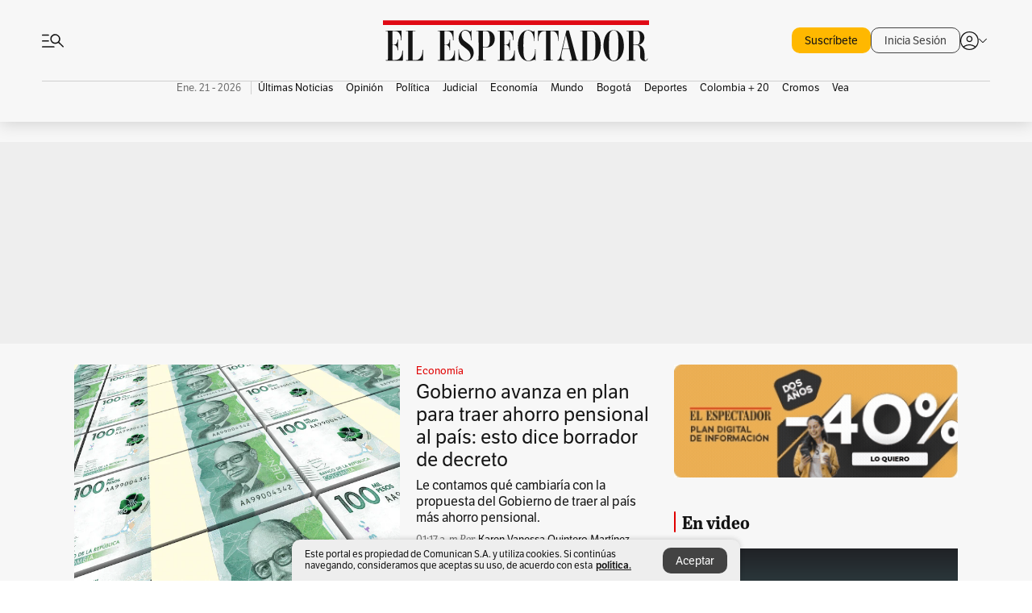

--- FILE ---
content_type: text/html; charset=utf-8
request_url: https://www.elespectador.com/
body_size: 67245
content:
<!DOCTYPE html><html lang="es"><head><meta charSet="utf-8"/><link as="style" rel="preload" href="https://use.typekit.net/zke3dlb.css"/><link rel="stylesheet" href="https://use.typekit.net/zke3dlb.css"/><link rel="preload" href="/pf/resources/images/logoShort.svg?d=1147" as="image" type="image/svg+xml"/><link rel="preload" href="/pf/resources/images/logoFull.svg?d=1147" as="image" type="image/svg+xml"/><link rel="stylesheet" href="/pf/dist/css/el-espectador.css?d=1147"/><link rel="preload" href="//securepubads.g.doubleclick.net/tag/js/gpt.js" as="script"/><link rel="preconnect" href="https://securepubads.g.doubleclick.net"/><link rel="preconnect" href="https://adservice.google.com"/><link rel="preconnect" href="https://pagead2.googlesyndication.com"/><link rel="preconnect" href="https://tpc.googlesyndication.com"/><link rel="stylesheet" href="/pf/resources/dist/newsletterStructure/css/style.css?d=1147"/><script async="" src="https://cdn.tinypass.com/api/tinypass.min.js"></script><script src="https://accounts.google.com/gsi/client" async=""></script><script defer="" src="/pf/resources/scripts/minified/arcads.minified.js?d=1147"></script><script async="" src="/pf/resources/scripts/minified/pianoInit.minified.js?d=1147"></script><script defer="" src="/pf/resources/scripts/minified/pianoScript.minified.js?d=1147"></script><script defer="" src="/pf/resources/scripts/minified/googlePiano.minified.js?d=1147"></script><script defer="" src="/pf/resources/scripts/minified/gtm.minified.js?d=1147"></script><script defer="" src="/pf/resources/scripts/minified/pixel-fb.minified.js?d=1147"></script><title>Noticias de hoy en Colombia y el mundo. Última hora | Noticias | EL ESPECTADOR</title><meta name="description" content="Últimas noticias de Colombia y el mundo hoy. Información y noticias de última hora de Colombia, Deportes, Bogotá, Mundo, Política y más en El Espectador."/><meta name="keywords" content="noticias, Colombia, el espectador, últimas noticias de Colombia, noticias internacionales, noticias de hoy, ultimas noticias, actualidad, opinion, editorial, columnas, cultura, deporte"/><meta name="news_keywords" content="noticias, Colombia, el espectador, últimas noticias de Colombia, noticias internacionales, noticias de hoy, ultimas noticias, actualidad, opinion, editorial, columnas, cultura, deporte"/><meta name="robots" content="follow, index, max-snippet:150, max-image-preview:large  "/><link rel="canonical" href="https://www.elespectador.com"/><link rel="alternate" hrefLang="es" href="https://www.elespectador.com"/><link rel="alternate" type="application/rss+xml" title="El Espectador - Discover - General" href="https://www.elespectador.com/arc/outboundfeeds/discover/?outputType=xml"/><meta name="twitter:card" content="summary_large_image"/><meta name="twitter:site" content="@elespectador"/><meta name="twitter:creator" content="@elespectador"/><meta name="twitter:url" content="https://www.elespectador.com/homepage"/><meta property="twitter:title" content="Noticias de hoy en Colombia y el mundo. Última hora | Noticias"/><meta property="twitter:description" content="Últimas noticias de Colombia y el mundo hoy. Información y noticias de última hora de Colombia, Deportes, Bogotá, Mundo, Política y más en El Espectador."/><meta name="twitter:image" content="https://www.elespectador.com/pf/resources/images/redes_espectador.webp?d=1147"/><meta name="twitter:image:alt" content=""/><meta property="fb:app_id" content="687966271952902"/><meta property="fb:pages" content="14302129065"/><meta name="language" content="spanish"/><meta name="genre" content="news"/><meta name="MobileOptimized" content="width"/><meta name="HandheldFriendly" content="true"/><meta name="viewport" content="width=device-width, initial-scale=1"/><meta name="author" content="El Espectador"/><meta property="ps:breadCrumb" content="Inicio"/><meta property="ps:contentTemplate" content="Home"/><meta property="ps:pageName" content="home"/><meta property="og:site_name" content="ELESPECTADOR.COM"/><meta property="og:url" content="https://www.elespectador.com/homepage"/><meta property="og:title" content="Noticias de hoy en Colombia y el mundo. Última hora | Noticias"/><meta property="og:description" content="Últimas noticias de Colombia y el mundo hoy. Información y noticias de última hora de Colombia, Deportes, Bogotá, Mundo, Política y más en El Espectador."/><meta property="og:image" content="https://www.elespectador.com/pf/resources/images/redes_espectador.webp?d=1147"/><meta property="og:country_name" content="Colombia"/><meta property="og:type" content="website"/><meta name="dcterms.title" content="ELESPECTADOR.COM"/><meta name="dcterms.type" content="Text"/><meta name="dcterms.identifier" content="https://www.elespectador.com/homepage"/><meta name="dcterms.format" content="text/html"/><meta name="geo.placename" content="Colombia"/><meta name="geo.position" content="4.6626515162041535;-74.05541002750398"/><meta name="ICBM" content="4.6626515162041535;-74.05541002750398"/><meta name="format-detection" content="telephone=no"/><meta name="distribution" content="global"/><meta name="geo.region" content="CO"/><meta name="rating" content="general"/><meta name="google-signin-client_id" content="430461265313-2jlpt8n23uj7avn6ijfbj0gmto7dgrko.apps.googleusercontent.com"/><script type="application/javascript" id="polyfill-script">if(!Array.prototype.includes||!(window.Object && window.Object.assign)||!window.Promise||!window.Symbol||!window.fetch){document.write('<script type="application/javascript" src="/pf/dist/engine/polyfill.js?d=1147&mxId=00000000" defer=""><\/script>')}</script><script id="fusion-engine-react-script" type="application/javascript" src="/pf/dist/engine/react.js?d=1147&amp;mxId=00000000" defer=""></script><script id="fusion-engine-combinations-script" type="application/javascript" src="/pf/dist/components/combinations/default.js?d=1147&amp;mxId=00000000" defer=""></script><link rel="icon" href="/pf/resources/images/favicons/logoFavicon.svg?d=1147" type="image/vnd.microsoft.icon"/><link rel="icon" href="/pf/resources/images/favicons/logoFavicon.svg?d=1147" type="image/svg+xml"/><link rel="icon" type="image/svg+xml" href="/pf/resources/images/favicons/logoFavicon-16.svg?d=1147" sizes="16x16"/><link rel="icon" type="image/svg+xml" href="/pf/resources/images/favicons/logoFavicon-32.svg?d=1147" sizes="32x32"/><link rel="icon" type="image/svg+xml" href="/pf/resources/images/favicons/logoFavicon-48.svg?d=1147" sizes="48x48"/><link rel="icon" type="image/svg+xml" href="/pf/resources/images/favicons/logoFavicon-76.svg?d=1147" sizes="76x76"/><link rel="icon" type="image/svg+xml" href="/pf/resources/images/favicons/logoFavicon-96.svg?d=1147" sizes="96x96"/><link rel="apple-touch-icon-precomposed" type="image/png" href="/pf/resources/images/favicons/favicon-EE-120.png?d=1147" sizes="120x120"/><link rel="apple-touch-icon-precomposed" type="image/png" href="/pf/resources/images/favicons/favicon-EE-152.png?d=1147" sizes="152x152"/><link rel="apple-touch-icon-precomposed" type="image/png" href="/pf/resources/images/favicons/favicon-EE-167.png?d=1147" sizes="167x167"/><link rel="apple-touch-icon-precomposed" type="image/png" href="/pf/resources/images/favicons/favicon-EE-180.png?d=1147" sizes="180x180"/><link rel="icon" type="image/svg+xml" href="/pf/resources/images/favicons/logoFavicon-192.svg?d=1147" sizes="192x192"/><link rel="manifest" href="/manifest.json"/><script defer="" src="https://cdnjs.cloudflare.com/ajax/libs/crypto-js/4.0.0/core.js" integrity="sha256-kZdkZhqgFNaGr6uXhjDI1wJie4rPdXuwZIwGvbkmxAI= sha384-16NHxQ56nk9L6mYJEMueErCQy3apXT3t+s3Zln/9Cb5r65PyVoyYWc1Xis2AyLeO sha512-juG4T5LbIw5oIaxRM4SsstO0WEuz3c6BwPhhzgIXvy98OM7UiZsvzCcTz7Is0zGHHIBPaDkCvJ3++uUqBFkRUg==" crossorigin="anonymous"></script><script defer="" src="https://cdnjs.cloudflare.com/ajax/libs/crypto-js/4.0.0/md5.min.js" integrity="sha256-HX0j5mAQX1PZWyNi/7GYv7G27BRBRlmNKXHbGv4fUYg= sha384-8grjJYqm7LKLYU+wyJNSF5VuUdBkO2nhlP5uc1Yucc9Q1UfngglfeZonVNCLIoCR sha512-VLDQac8zlryHkFvL1HIH9KKjkPNdsNLEXM/vImKGMaNkEXbNtb+dyhnyXFkxai1RVNtwrD5L7vffgtzYzeKI3A==" crossorigin="anonymous"></script><script type="application/ld+json">{
    "@context": "https://schema.org",
    "@type":"Organization",
    "name":"El Espectador",
    "url":"https://www.elespectador.com",
    "logo":{
      "@type":"ImageObject",
      "url":"/pf/resources/images/favicons/favicon-EE-152.png?d=1147",
      "width":"300"
    },
    "contactPoint": {
      "@type": "ContactPoint",
      "telephone": "018000510903",
      "contactType": "Servicio al cliente"
    },
    "sameAs":[
      "https://www.facebook.com/elespectadorcom",
      "https://twitter.com/elespectador",
      "https://www.instagram.com/elespectador/",
      "https://www.youtube.com/user/Elespectadorcom?sub_confirmation=1"
    ]}
    </script><script type="application/ld+json">{
  "@context": "http://schema.org",
  "@type": "WebSite",
  "name": "El Espectador",
  "url": "https://www.elespectador.com",
  "sameAs":[
    "https://www.facebook.com/elespectadorcom",
    "https://twitter.com/elespectador",
    "https://www.instagram.com/elespectador/",
    "https://www.youtube.com/user/Elespectadorcom?sub_confirmation=1"
  ]
  ,
      "potentialAction": {
        "@type": "SearchAction",
        "target": "https://www.elespectador.com/buscador/{q}",
        "query-input": "required name=q"
      }
}</script><script src="https://jsc.mgid.com/site/939125.js" async=""></script><script defer="" src="/pf/resources/scripts/minified/adsmovil.minified.js?d=1147"></script><script type="application/json">var params = {
    'email':'',
    'phone': '',
    'puid': ''
}
adsmovil.Init(params);</script><script defer="" src="/pf/resources/scripts/minified/ssm.minified.js?d=1147"></script>
<script>(window.BOOMR_mq=window.BOOMR_mq||[]).push(["addVar",{"rua.upush":"false","rua.cpush":"false","rua.upre":"false","rua.cpre":"false","rua.uprl":"false","rua.cprl":"false","rua.cprf":"false","rua.trans":"","rua.cook":"false","rua.ims":"false","rua.ufprl":"false","rua.cfprl":"false","rua.isuxp":"false","rua.texp":"norulematch","rua.ceh":"false","rua.ueh":"false","rua.ieh.st":"0"}]);</script>
                              <script>!function(e){var n="https://s.go-mpulse.net/boomerang/";if("False"=="True")e.BOOMR_config=e.BOOMR_config||{},e.BOOMR_config.PageParams=e.BOOMR_config.PageParams||{},e.BOOMR_config.PageParams.pci=!0,n="https://s2.go-mpulse.net/boomerang/";if(window.BOOMR_API_key="GRJMD-A2LGW-55R3Y-KNEZE-U6B3Q",function(){function e(){if(!o){var e=document.createElement("script");e.id="boomr-scr-as",e.src=window.BOOMR.url,e.async=!0,i.parentNode.appendChild(e),o=!0}}function t(e){o=!0;var n,t,a,r,d=document,O=window;if(window.BOOMR.snippetMethod=e?"if":"i",t=function(e,n){var t=d.createElement("script");t.id=n||"boomr-if-as",t.src=window.BOOMR.url,BOOMR_lstart=(new Date).getTime(),e=e||d.body,e.appendChild(t)},!window.addEventListener&&window.attachEvent&&navigator.userAgent.match(/MSIE [67]\./))return window.BOOMR.snippetMethod="s",void t(i.parentNode,"boomr-async");a=document.createElement("IFRAME"),a.src="about:blank",a.title="",a.role="presentation",a.loading="eager",r=(a.frameElement||a).style,r.width=0,r.height=0,r.border=0,r.display="none",i.parentNode.appendChild(a);try{O=a.contentWindow,d=O.document.open()}catch(_){n=document.domain,a.src="javascript:var d=document.open();d.domain='"+n+"';void(0);",O=a.contentWindow,d=O.document.open()}if(n)d._boomrl=function(){this.domain=n,t()},d.write("<bo"+"dy onload='document._boomrl();'>");else if(O._boomrl=function(){t()},O.addEventListener)O.addEventListener("load",O._boomrl,!1);else if(O.attachEvent)O.attachEvent("onload",O._boomrl);d.close()}function a(e){window.BOOMR_onload=e&&e.timeStamp||(new Date).getTime()}if(!window.BOOMR||!window.BOOMR.version&&!window.BOOMR.snippetExecuted){window.BOOMR=window.BOOMR||{},window.BOOMR.snippetStart=(new Date).getTime(),window.BOOMR.snippetExecuted=!0,window.BOOMR.snippetVersion=12,window.BOOMR.url=n+"GRJMD-A2LGW-55R3Y-KNEZE-U6B3Q";var i=document.currentScript||document.getElementsByTagName("script")[0],o=!1,r=document.createElement("link");if(r.relList&&"function"==typeof r.relList.supports&&r.relList.supports("preload")&&"as"in r)window.BOOMR.snippetMethod="p",r.href=window.BOOMR.url,r.rel="preload",r.as="script",r.addEventListener("load",e),r.addEventListener("error",function(){t(!0)}),setTimeout(function(){if(!o)t(!0)},3e3),BOOMR_lstart=(new Date).getTime(),i.parentNode.appendChild(r);else t(!1);if(window.addEventListener)window.addEventListener("load",a,!1);else if(window.attachEvent)window.attachEvent("onload",a)}}(),"".length>0)if(e&&"performance"in e&&e.performance&&"function"==typeof e.performance.setResourceTimingBufferSize)e.performance.setResourceTimingBufferSize();!function(){if(BOOMR=e.BOOMR||{},BOOMR.plugins=BOOMR.plugins||{},!BOOMR.plugins.AK){var n=""=="true"?1:0,t="",a="clnlbcixeelfi2lqn4hq-f-d588cf224-clientnsv4-s.akamaihd.net",i="false"=="true"?2:1,o={"ak.v":"39","ak.cp":"927404","ak.ai":parseInt("594085",10),"ak.ol":"0","ak.cr":8,"ak.ipv":4,"ak.proto":"h2","ak.rid":"645bc42b","ak.r":43855,"ak.a2":n,"ak.m":"dscr","ak.n":"ff","ak.bpcip":"18.218.176.0","ak.cport":55754,"ak.gh":"23.33.23.214","ak.quicv":"","ak.tlsv":"tls1.3","ak.0rtt":"","ak.0rtt.ed":"","ak.csrc":"-","ak.acc":"","ak.t":"1768976143","ak.ak":"hOBiQwZUYzCg5VSAfCLimQ==nYs2h8JOtrAMyrd1Elir9Dqb3JlGcRK95+VrG3cijvE2FPXFLu038x5CXQ14SYUT/0t8TaPHMiHtCzKwUq3TdlTHa1XhJN78R8fRxJ5OIf6HO/xr5COI/4yELRwv0A7RJkVF+LpS1qvvdtZnToSZHaUybqrA5cTekktU7abR5upawZYX8tugCTYkBPGbZfOAaMgSu8uMMLjpxxx18E4rbnG9O84VpByYw5DePUmidWUl/QBKIPL7CzmBSKiRzt3xHQeFZSb4ph00DXUfolu6WjYZqa/8qw/ImcReW6DUT+hll2FF7cLTnPRPjdrKU3qxBZ9yPLEo5BneM6gGkkks1hmxfklsDlL5pfBYo/BoYy/wJkDcEz4qtQ73IRmS9Xb2x5PMYdWsMuGfKwbW6bKCMjmoK5PLM6oET05rPXMjt8c=","ak.pv":"62","ak.dpoabenc":"","ak.tf":i};if(""!==t)o["ak.ruds"]=t;var r={i:!1,av:function(n){var t="http.initiator";if(n&&(!n[t]||"spa_hard"===n[t]))o["ak.feo"]=void 0!==e.aFeoApplied?1:0,BOOMR.addVar(o)},rv:function(){var e=["ak.bpcip","ak.cport","ak.cr","ak.csrc","ak.gh","ak.ipv","ak.m","ak.n","ak.ol","ak.proto","ak.quicv","ak.tlsv","ak.0rtt","ak.0rtt.ed","ak.r","ak.acc","ak.t","ak.tf"];BOOMR.removeVar(e)}};BOOMR.plugins.AK={akVars:o,akDNSPreFetchDomain:a,init:function(){if(!r.i){var e=BOOMR.subscribe;e("before_beacon",r.av,null,null),e("onbeacon",r.rv,null,null),r.i=!0}return this},is_complete:function(){return!0}}}}()}(window);</script></head><body class=""><script defer="" src="/pf/resources/scripts/minified/cxenseMetatags.body.minified.js?d=1147"></script><script defer="" src="/pf/resources/scripts/minified/pianoResetToken.body.minified.js?d=1147"></script><noscript><iframe src="https://www.googletagmanager.com/ns.html?id=GTM-5FQVPR" title="Tag manager no script" height="0" width="0" style="display:none;visibility:hidden"></iframe></noscript><div id="fusion-app"><div class="Layout Layout-Home" id="homeRedesignLayout"><div class="Auth"></div><div class="OneSignal"></div><div><div><style>.onesignal-slidedown-container {
    display: none !important;
  }
  </style><div class="Modal-hide"><div class="Modal-Container"><div id=""><div><div id="notificationPopup"><div class="Modal-Container"><div><img class="Modal-Image" src="/pf/resources/images/logoShortLight.svg?d=1147" alt="Logo El Espectador"/></div><div><div class="Modal-Text">No te pierdas ningún acontecimiento, accede a nuestras notificaciones</div><div class="Modal-ContainerButton"><button class="Button Button_text Button_ Button_text_" type="button">No, gracias</button><div class="onesignal-customlink-container"></div></div></div></div></div></div></div></div></div></div></div><header id="header-layoutHome"><div class="Header Header-TopBar Header_mainSite"><div class="Header-Content"><div class="BurgerMenu-OpenButton"><svg viewBox="0 0 1024 1024" style="display:inline-block;stroke:currentColor;fill:currentColor"><path d="M28.158 828.615c-37.317 1.365-37.772-58.706 0-57.341h537.91c37.317-1.365 37.772 58.706 0 57.341h-537.91zM28.158 552.834c-37.317 1.365-37.772-58.706 0-57.341h277.601c15.928 0 29.125 12.743 28.67 28.67 0 15.928-12.743 29.125-28.67 28.67h-277.601zM28.158 277.053c-37.317 1.365-37.772-58.706 0-57.341h277.601c15.928 0 29.125 12.743 28.67 28.67 0 15.928-12.743 29.125-28.67 28.67h-277.601zM627.959 658.869c-201.147 9.557-314.463-258.943-165.195-394.559 194.776-202.513 531.539 84.191 348.594 304.907l203.423 200.237c12.743 10.467 11.832 29.58 0 40.957-10.467 11.377-29.58 10.467-40.957 0l-203.423-200.237c-40.957 30.946-91.472 49.149-142.897 49.149zM627.959 601.528c48.694 0 90.562-16.838 124.693-50.514s51.425-74.634 51.425-122.872c0-48.239-17.293-89.197-51.425-122.872s-75.999-50.514-124.693-50.514-90.562 16.838-124.693 50.514c-34.131 33.676-51.425 74.634-51.425 122.872s17.293 89.197 51.425 122.872c34.131 33.676 75.999 50.514 124.693 50.514z"></path></svg></div><div class="Header-Logo Header-MainLogo"><a href="/" rel="noreferrer"><picture class="Header-LogoImage"><img src="/pf/resources/images/logoFull.svg?d=1147" alt="Elespectador.com: Últimas noticias de Colombia y el mundo" width="180" height="28"/></picture></a></div><div class="Header-ContainerUser"><div class="Header-User" id="UserAvatarContainer"><div class="Header-UserContainer"><div class="Header-Anon "><svg class="Header-AvatarCircle" viewBox="0 0 1024 1024" style="display:inline-block;stroke:currentColor;fill:currentColor"><path d="M177.79 824.384c190.977-148.689 469.712-148.689 660.689 0 276.462-268.732 58.657-784.824-330.117-767.545-388.774-17.279-607.034 499.268-330.572 767.545zM507.908 586.117c-224.171 2.274-224.171-343.758 0-341.485 224.171-2.274 224.171 343.758 0 341.485zM507.908 1024.455c-677.513-16.824-677.513-1007.631 0-1024 677.513 16.824 677.513 1007.631 0 1024zM507.908 967.616c100.49 0.455 211.893-37.741 286.465-102.764-155.964-127.318-417.876-130.046-572.931 0 74.572 65.023 185.975 103.673 286.465 102.764zM507.908 529.279c148.234 4.092 148.234-231.901 0-227.808-148.234-4.092-148.234 231.901 0 227.808z"></path></svg><svg class="Header-Arrow " viewBox="0 0 422 1024" style="display:inline-block;stroke:currentColor;fill:currentColor"><path d="M336.696 512.431l-321.106-321.106c-35.676-32.942 19.56-91.257 53.521-53.521l331.738 331.738c12.684 12.684 17.846 25.385 17.846 42.877 0 17.151-5.146 30.19-17.846 42.877l-331.738 331.738c-32.942 35.338-91.257-19.56-53.521-53.521l321.106-321.106z"></path></svg></div></div></div></div></div><div class="Nav Nav-principal Nav_onlyDesktop  Nav-principal Nav_onlyDesktop undefined "><nav class="Nav-ulSection  "><div class="Nav-ul  "><div class="swiper Carousel Carousel_lastChildBorder Carousel_navs Carousel_Subheading Carousel_EEMenu"><div class="swiper-wrapper"><div class="swiper-slide Carousel-Slide" data-swiper-slide-index="0"><div class="Nav-Date Datetime">Ene. 21 - 2026</div></div><div class="swiper-slide Carousel-Slide" data-swiper-slide-index="1"><div class="Nav-il undefined Nav-il_active"><a href="/ultimas-noticias-colombia/?utm_source=interno&amp;utm_medium=boton&amp;utm_campaign=menu_horizontal&amp;utm_content=boton_menu_horizontal" class="Nav-a  false"><h3 class="Nav-TitleSection Nav-TitleSectionWithoutBorder" data-section="Últimas Noticias">Últimas Noticias</h3></a></div></div><div class="swiper-slide Carousel-Slide" data-swiper-slide-index="2"><div class="Nav-il undefined "><a href="/opinion/?utm_source=interno&amp;utm_medium=boton&amp;utm_campaign=menu_horizontal&amp;utm_content=boton_menu_horizontal" class="Nav-a  false"><h3 class="Nav-TitleSection Nav-TitleSectionWithoutBorder" data-section="Opinión">Opinión</h3></a></div></div><div class="swiper-slide Carousel-Slide" data-swiper-slide-index="3"><div class="Nav-il undefined "><a href="/politica/?utm_source=interno&amp;utm_medium=boton&amp;utm_campaign=menu_horizontal&amp;utm_content=boton_menu_horizontal" class="Nav-a  false"><h3 class="Nav-TitleSection Nav-TitleSectionWithoutBorder" data-section="Política">Política</h3></a></div></div><div class="swiper-slide Carousel-Slide" data-swiper-slide-index="4"><div class="Nav-il undefined "><a href="/judicial/?utm_source=interno&amp;utm_medium=boton&amp;utm_campaign=menu_horizontal&amp;utm_content=boton_menu_horizontal" class="Nav-a  false"><h3 class="Nav-TitleSection Nav-TitleSectionWithoutBorder" data-section="Judicial">Judicial</h3></a></div></div><div class="swiper-slide Carousel-Slide" data-swiper-slide-index="5"><div class="Nav-il undefined "><a href="/economia/?utm_source=interno&amp;utm_medium=boton&amp;utm_campaign=menu_horizontal&amp;utm_content=boton_menu_horizontal" class="Nav-a  false"><h3 class="Nav-TitleSection Nav-TitleSectionWithoutBorder" data-section="Economía">Economía</h3></a></div></div><div class="swiper-slide Carousel-Slide" data-swiper-slide-index="6"><div class="Nav-il undefined "><a href="/mundo/?utm_source=interno&amp;utm_medium=boton&amp;utm_campaign=menu_horizontal&amp;utm_content=boton_menu_horizontal" class="Nav-a  false"><h3 class="Nav-TitleSection Nav-TitleSectionWithoutBorder" data-section="Mundo">Mundo</h3></a></div></div><div class="swiper-slide Carousel-Slide" data-swiper-slide-index="7"><div class="Nav-il undefined "><a href="/bogota/?utm_source=interno&amp;utm_medium=boton&amp;utm_campaign=menu_horizontal&amp;utm_content=boton_menu_horizontal" class="Nav-a  false"><h3 class="Nav-TitleSection Nav-TitleSectionWithoutBorder" data-section="Bogotá">Bogotá</h3></a></div></div><div class="swiper-slide Carousel-Slide" data-swiper-slide-index="8"><div class="Nav-il undefined "><a href="/deportes/?utm_source=interno&amp;utm_medium=boton&amp;utm_campaign=menu_horizontal&amp;utm_content=boton_menu_horizontal" class="Nav-a  false"><h3 class="Nav-TitleSection Nav-TitleSectionWithoutBorder" data-section="Deportes">Deportes</h3></a></div></div><div class="swiper-slide Carousel-Slide" data-swiper-slide-index="9"><div class="Nav-il undefined "><a href="/colombia-20/?utm_source=interno&amp;utm_medium=boton&amp;utm_campaign=menu_horizontal&amp;utm_content=boton_menu_col-20" class="Nav-a  false"><h3 class="Nav-TitleSection Nav-TitleSectionWithoutBorder" data-section="Colombia + 20">Colombia + 20</h3></a></div></div><div class="swiper-slide Carousel-Slide" data-swiper-slide-index="10"><div class="Nav-il undefined "><a href="/cromos/?utm_source=interno&amp;utm_medium=boton&amp;utm_campaign=menu_horizontal&amp;utm_content=boton_menu_horizontal" class="Nav-a  false"><h3 class="Nav-TitleSection Nav-TitleSectionWithoutBorder" data-section="Cromos">Cromos</h3></a></div></div><div class="swiper-slide Carousel-Slide" data-swiper-slide-index="11"><div class="Nav-il undefined "><a href="/revista-vea/?utm_source=interno&amp;utm_medium=boton&amp;utm_campaign=menu_horizontal&amp;utm_content=boton_menu_horizontal" class="Nav-a  false"><h3 class="Nav-TitleSection Nav-TitleSectionWithoutBorder" data-section="Vea">Vea</h3></a></div></div></div><div class="swiper-pagination"></div><div class="Carousel-Arrows Carousel-Arrows_DragBox"><div class="Carousel-Arrow"><svg class="Icon_carousel Carousel-LeftArrow" viewBox="0 0 422 1024" style="display:inline-block;stroke:currentColor;fill:currentColor"><path d="M336.696 512.431l-321.106-321.106c-35.676-32.942 19.56-91.257 53.521-53.521l331.738 331.738c12.684 12.684 17.846 25.385 17.846 42.877 0 17.151-5.146 30.19-17.846 42.877l-331.738 331.738c-32.942 35.338-91.257-19.56-53.521-53.521l321.106-321.106z"></path></svg></div><div class="Carousel-Arrow"><svg class="Icon_carousel Carousel-RightArrow" viewBox="0 0 422 1024" style="display:inline-block;stroke:currentColor;fill:currentColor"><path d="M336.696 512.431l-321.106-321.106c-35.676-32.942 19.56-91.257 53.521-53.521l331.738 331.738c12.684 12.684 17.846 25.385 17.846 42.877 0 17.151-5.146 30.19-17.846 42.877l-331.738 331.738c-32.942 35.338-91.257-19.56-53.521-53.521l321.106-321.106z"></path></svg></div></div></div></div></nav></div></div><div class="Header-HomePlaceholder"></div><h1 style="display:none">Elespectador.com: Últimas noticias de Colombia y el mundo</h1><div class="Ads_megaBannerTopContainer false"><div><div id="fallBackAdContainer" class="Ads_megaBannerTopFallBackContainer"><div id="fallBackAd" class="Ads_megaBannerTopFallBack">Publicidad</div></div></div></div><div class="StickyAd StickyAd_showAd  "><div id="closeSticky"><div class="StickyAd-closeAd StickyAd-closeAd_showAd"><span><svg class="StickyAd-Icon " viewBox="0 0 1024 1024" style="display:inline-block;stroke:currentColor;fill:currentColor"><path d="M507.453 552.469l184.611 184.611c10.913 10.913 29.101 11.822 40.469 0 12.277-11.822 12.277-28.647 0-40.469l-184.611-184.611 184.611-184.611c10.913-10.913 11.822-29.101 0-40.469-11.822-12.277-28.647-12.277-40.469 0l-184.611 184.611-184.611-184.611c-5.141-5.26-12.307-8.522-20.234-8.522s-15.094 3.262-20.229 8.517l-0.005 0.005c-12.277 11.822-12.277 28.647 0 40.469l184.611 184.611-184.611 184.611c-10.913 10.913-11.822 29.101 0 40.469 11.822 12.277 28.647 12.277 40.469 0l184.611-184.611zM507.453 1024.455c-677.059-20.007-677.059-1003.993 0-1024 677.059 20.007 677.059 1003.993 0 1024zM507.453 967.616c126.863 0 234.629-44.107 322.842-132.32s132.32-195.979 132.32-322.842-44.107-234.629-132.32-322.842-195.979-132.32-322.842-132.32-234.629 44.107-322.842 132.32-132.32 195.979-132.32 322.842 44.107 234.629 132.32 322.842 195.979 132.32 322.842 132.32z"></path></svg></span></div></div><div class="StickyAd-adWrapper" id="StickyContainer"></div></div><div class="PianoContainer-UserMenu"></div></header><div id="onlive-layout" class="Layout-MainHome"></div><div id="main-layout-1" class="Layout-MainHome Layout-MainHome_fitMargin Layout-MainHome_oneColumn"></div><div class="Layout-MainHome Layout-MainHome_fitMargin Layout-MainHome_twoColumns"><div id="main-layout-2" class="Layout-mainHomeA"><div><div class="BlockContainer BlockContainer_borderAll BlockContainer_noMargin    BlockContainer_customizeBlock"><div class="BlockContainer-Content"><div class="Card Card-HomeEE Card-HomeEE_open1 "><div class="Card-ImagePosition Card-ImagePosition_down"><div class="Card-ImageFrame"><a href="/economia/gobierno-avanza-en-plan-para-traer-ahorro-pensional-al-pais-esto-dice-borrador-de-decreto/" target="_self" rel="noopener "><picture><source class="Card-Image" srcSet="https://www.elespectador.com/resizer/v2/53MVVFRKYFCYDNOMFKNFZFF6SM.jpg?auth=a8887cbcad5d4955fd14cd9e5b449fe685d3bc48adb4014da00446094b964cff&amp;width=287&amp;height=191&amp;smart=true&amp;quality=60" media="(max-width: 360px)" width="287" height="191"/><source class="Card-Image" srcSet="https://www.elespectador.com/resizer/v2/53MVVFRKYFCYDNOMFKNFZFF6SM.jpg?auth=a8887cbcad5d4955fd14cd9e5b449fe685d3bc48adb4014da00446094b964cff&amp;width=400&amp;height=266&amp;smart=true&amp;quality=60" media="(max-width: 425px)" width="400" height="266"/><source class="Card-Image" srcSet="https://www.elespectador.com/resizer/v2/53MVVFRKYFCYDNOMFKNFZFF6SM.jpg?auth=a8887cbcad5d4955fd14cd9e5b449fe685d3bc48adb4014da00446094b964cff&amp;width=680&amp;height=453&amp;smart=true&amp;quality=60" media="(max-width: 600px)" width="680" height="453"/><source class="Card-Image" srcSet="https://www.elespectador.com/resizer/v2/53MVVFRKYFCYDNOMFKNFZFF6SM.jpg?auth=a8887cbcad5d4955fd14cd9e5b449fe685d3bc48adb4014da00446094b964cff&amp;width=952&amp;height=637&amp;smart=true&amp;quality=60" media="(max-width: 1199px)" width="952" height="637"/><source class="Card-Image" srcSet="https://www.elespectador.com/resizer/v2/53MVVFRKYFCYDNOMFKNFZFF6SM.jpg?auth=a8887cbcad5d4955fd14cd9e5b449fe685d3bc48adb4014da00446094b964cff&amp;width=680&amp;height=453&amp;smart=true&amp;quality=80" media="(max-width: 1200px)" width="680" height="453"/><img class="Card-Image" src="https://www.elespectador.com/resizer/v2/53MVVFRKYFCYDNOMFKNFZFF6SM.jpg?auth=a8887cbcad5d4955fd14cd9e5b449fe685d3bc48adb4014da00446094b964cff&amp;width=680&amp;height=453&amp;smart=true&amp;quality=80" alt="Gobierno avanza en plan para traer ahorro pensional al país: esto dice borrador de decreto" width="680" height="453"/></picture></a></div><div class="Card-Container"><div class="Card-SectionContainer"><h4 class="Card-Section Card-Section"><a href="/economia/" target="_self" rel="noopener ">Economía</a></h4></div><h2 class="Card-Title Card-Title"><a href="/economia/gobierno-avanza-en-plan-para-traer-ahorro-pensional-al-pais-esto-dice-borrador-de-decreto/" target="_self" rel="noopener ">Gobierno avanza en plan para traer ahorro pensional al país: esto dice borrador de decreto</a></h2><div class="Card-Hook Card-Hook"><a href="/economia/gobierno-avanza-en-plan-para-traer-ahorro-pensional-al-pais-esto-dice-borrador-de-decreto/" target="_self" rel="noopener ">Le contamos qué cambiaría con la propuesta del Gobierno de traer al país más ahorro pensional.  </a></div><div class="Card-DateContainer"><p class="Card-Datetime">01:17 a. m.</p><h3 class="Card-Author"><a href="/autores/Karen Vanessa Quintero Martinez /">Karen Vanessa Quintero Martínez</a></h3></div></div></div></div></div></div></div><div class="lazyload-wrapper "><div style="height:400px" class="lazyload-placeholder"></div></div><div class="lazyload-wrapper "><div style="height:400px" class="lazyload-placeholder"></div></div><div class="lazyload-wrapper "><div class="lazyload-placeholder"></div></div></div><div class="Ads Ads_mobile"><div class="lazyload-wrapper "><div class="lazyload-placeholder"></div></div></div><div id="main-layout-3" class="Layout-mainHomeB"><div data-google-interstitial="false"><div class="suscripciones-home-desktop BlockContainer PianoContainer_onlyDesktop"><p> </p></div></div><div class="HorizontalVideoCard"><div class="lazyload-wrapper "><div class="lazyload-placeholder"></div></div></div></div></div><div class="Layout-MainHome Layout-MainHome_fitMargin Layout-MainHome_twoColumns"><div class="Layout-mainHomeA"><div class="Layout-MainHome Layout-MainHome_twoColumnsReverse"><div id="main-layout-4-5" class="Layout-mainHomeA Layout-MainHome_stickyChild"><div class="lazyload-wrapper "><div style="height:400px" class="lazyload-placeholder"></div></div><div class="lazyload-wrapper "><div class="lazyload-placeholder"></div></div><div class="Ads Ads_mobile"><div class="lazyload-wrapper "><div class="lazyload-placeholder"></div></div></div><div class="BlockContainer"><div class="BlockContainer-Header"><h2 class="BlockContainer-Title BlockContainer-Title_tertiary BlockContainer-Title_xs">Newsletters</h2></div><div class="NewsletterCard"><div class="NewsletterCard-TopBanner"><img src="/pf/resources/images/NewsletterAdminLoPositivo.webp?d=1147" alt="Lo Positivo"/></div><div class="NewsletterCard-Content NewsletterCard-Content_premium"><div class="NewsletterCard-Frecuency">Newsletter informativo - Cada sábado</div><h2 class="NewsletterCard-Title"><span>Lo Positivo</span></h2><div class="NewsletterCard-Hook NewsletterCard-Hook_anonymous">Solo noticias buenas que contar. Y son muchas.<!-- --> <button class="Button Button_grayText" id="Newsletter-ByDayLogin" type="button">Inicia sesión</button> o <button class="Button Button_grayText" id="Newsletter-ByDaySubscribe" type="button">suscríbete</button> para recibirlo.</div></div><div class="NewsletterCard-Exclusive">Exclusivo Suscriptores</div></div></div><div data-google-interstitial="false"><div class="Block-piano Block subscriptions-carousel" id="pianoContainer"><p> </p></div></div></div><div id="main-layout-6" class="Layout-mainHomeB"><div class="lazyload-wrapper "><div style="height:400px" class="lazyload-placeholder"></div></div><div class="lazyload-wrapper "><div style="height:400px" class="lazyload-placeholder"></div></div><div class="lazyload-wrapper "><div style="height:400px" class="lazyload-placeholder"></div></div></div></div><div id="main-layout-7" class="Layout-MainHome"><div class="lazyload-wrapper "><div style="height:400px" class="lazyload-placeholder"></div></div><div class="lazyload-wrapper "><div style="height:400px" class="lazyload-placeholder"></div></div></div><div class="Ads Ads_mobile"><div class="lazyload-wrapper "><div class="lazyload-placeholder"></div></div></div><div id="main-layout-8" class="Layout-MainHome"><div class="lazyload-wrapper "><div style="height:400px" class="lazyload-placeholder"></div></div><div class="lazyload-wrapper "><div style="height:400px" class="lazyload-placeholder"></div></div></div></div><div class="Layout-mainHomeB"><div id="main-layout-9" class="Layout-MainHome Layout-OnlyDesktop"><div class="Ads Ads-background Ads_desktop"><div class="lazyload-wrapper "><div class="lazyload-placeholder"></div></div></div><div class="lazyload-wrapper "><div class="lazyload-placeholder"></div></div></div><div class="Ads-sticky Ads_desktop"><div class="lazyload-wrapper "><div class="lazyload-placeholder"></div></div></div></div></div><div class="Ads_desktop"><div class="lazyload-wrapper "><div class="lazyload-placeholder"></div></div></div><div id="main-layout-10" class="Layout-MainHome Layout-MainHome_oneColumn Layout-MainHome_white"><div id="VideoPlayBlock" class="VideoVerticalDiscovery"><div class="VideoVerticalDiscovery-Content"><a href="/ee-play/" target="_self" rel="noopener"><img class="VideoVerticalDiscovery-LogoPlay" src="/pf/resources/images/logo_ee_play.svg?d=1147" alt="Logo El Espectador Play"/></a><div id="VideoVerticalDiscovery-Qku66yYN"></div></div></div><div class="lazyload-wrapper "><div style="height:400px" class="lazyload-placeholder"></div></div></div><div class="Ads Ads_mobile"><div class="lazyload-wrapper "><div class="lazyload-placeholder"></div></div></div><div class="Layout-MainHome Layout-MainHome_fitMargin Layout-MainHome_twoColumns"><div id="main-layout-11-12" class="Layout-mainHomeA"><div class="lazyload-wrapper "><div style="height:400px" class="lazyload-placeholder"></div></div><div class="lazyload-wrapper "><div style="height:400px" class="lazyload-placeholder"></div></div><div class="lazyload-wrapper "><div style="height:400px" class="lazyload-placeholder"></div></div><div class="Ads Ads_mobile"><div class="lazyload-wrapper "><div class="lazyload-placeholder"></div></div></div><div id="GeneralPodcastBlock"><div class="BlockContainer  BlockContainer_noMargin  BlockContainer_padding  BlockContainer_podcast"><div class="BlockContainer-Header "><a href="https://www.elespectador.com/podcast-espanol-el-espectador/" target="_self" rel="noopener "><h2 class="BlockContainer-Title  "><span>Pódcast EE</span></h2></a></div><div class="BlockContainer-Content"><div class="BlockContainer-PodcastCard"><div class="Card Card-HomeEE Card-HomeEE_podcast1"><div class="Card-ImagePosition Card-ImagePosition_left"><div class="Card-ImageFrame"><a href="/podcast-espanol-el-espectador/emily-dickinson-la-vida-y-la-muerte-una-conversacion-con-angela-maria-perez/" target="_self" rel="noopener "><picture><source class="Card-Image" srcSet="https://www.elespectador.com/resizer/v2/SJXDUJ2TORBORLE3KLNFJAKTYQ.png?auth=a0b47bed57fedd8e231628946b95159efa8d29fafdcf38297421a60d968b7ce3&amp;width=54&amp;height=54&amp;smart=true&amp;quality=60" media="(max-width: 360px)" width="54" height="54"/><source class="Card-Image" srcSet="https://www.elespectador.com/resizer/v2/SJXDUJ2TORBORLE3KLNFJAKTYQ.png?auth=a0b47bed57fedd8e231628946b95159efa8d29fafdcf38297421a60d968b7ce3&amp;width=54&amp;height=54&amp;smart=true&amp;quality=60" media="(max-width: 425px)" width="54" height="54"/><source class="Card-Image" srcSet="https://www.elespectador.com/resizer/v2/SJXDUJ2TORBORLE3KLNFJAKTYQ.png?auth=a0b47bed57fedd8e231628946b95159efa8d29fafdcf38297421a60d968b7ce3&amp;width=54&amp;height=54&amp;smart=true&amp;quality=60" media="(max-width: 600px)" width="54" height="54"/><source class="Card-Image" srcSet="https://www.elespectador.com/resizer/v2/SJXDUJ2TORBORLE3KLNFJAKTYQ.png?auth=a0b47bed57fedd8e231628946b95159efa8d29fafdcf38297421a60d968b7ce3&amp;width=54&amp;height=54&amp;smart=true&amp;quality=80" media="(max-width: 1200px)" width="54" height="54"/><img class="Card-Image" src="https://www.elespectador.com/resizer/v2/SJXDUJ2TORBORLE3KLNFJAKTYQ.png?auth=a0b47bed57fedd8e231628946b95159efa8d29fafdcf38297421a60d968b7ce3&amp;width=54&amp;height=54&amp;smart=true&amp;quality=80" alt="Emily Dickinson, la vida y la muerte: una conversación con Ángela..." width="54" height="54"/></picture><svg class="Card-IconImage Card-IconVideo" viewBox="0 0 1024 1024" style="display:inline-block;stroke:currentColor;fill:currentColor"><path d="M476.316 879.971v-109.678c-154.853-14.738-277.959-153.553-275.011-308.736h71.696c-6.554 310.695 484.869 310.365 477.997 0h71.696c2.948 155.183-120.158 293.997-275.011 308.406v109.678s-71.696 0-71.696 0zM512.329 586.951c-65.476 1.633-121.131-54.344-119.499-119.499 0 0 0-204.945 0-204.945 1.959-157.801 237.040-158.13 238.999 0 0 0 0 204.945 0 204.945 1.633 65.476-54.344 121.131-119.499 119.499zM512.329 515.248c13.42 0 24.881-4.577 34.054-13.75s13.75-20.629 13.75-34.054v-204.945c0-13.42-4.577-24.881-13.75-34.054s-20.629-13.75-34.054-13.75-24.881 4.577-34.054 13.75-13.75 20.629-13.75 34.054v204.945c0 13.42 4.577 24.881 13.75 34.054s20.629 13.75 34.054 13.75z"></path></svg></a></div><div class="Card-Container"><div class="Card-SectionContainer"><h4 class="Card-Section Card-Section"><a href="/podcast-espanol-el-espectador/" target="_self" rel="noopener ">Podcast</a></h4></div><h2 class="Card-Title Card-Title_xxs"><a href="/podcast-espanol-el-espectador/emily-dickinson-la-vida-y-la-muerte-una-conversacion-con-angela-maria-perez/" target="_self" rel="noopener ">Emily Dickinson, la vida y la muerte: una conversación con Ángela...</a></h2><div class="Card-DateContainer"></div></div><svg class="Card-IconOutside" viewBox="0 0 1024 1024" style="display:inline-block;stroke:currentColor;fill:currentColor"><path d="M476.316 879.971v-109.678c-154.853-14.738-277.959-153.553-275.011-308.736h71.696c-6.554 310.695 484.869 310.365 477.997 0h71.696c2.948 155.183-120.158 293.997-275.011 308.406v109.678s-71.696 0-71.696 0zM512.329 586.951c-65.476 1.633-121.131-54.344-119.499-119.499 0 0 0-204.945 0-204.945 1.959-157.801 237.040-158.13 238.999 0 0 0 0 204.945 0 204.945 1.633 65.476-54.344 121.131-119.499 119.499zM512.329 515.248c13.42 0 24.881-4.577 34.054-13.75s13.75-20.629 13.75-34.054v-204.945c0-13.42-4.577-24.881-13.75-34.054s-20.629-13.75-34.054-13.75-24.881 4.577-34.054 13.75-13.75 20.629-13.75 34.054v204.945c0 13.42 4.577 24.881 13.75 34.054s20.629 13.75 34.054 13.75z"></path></svg></div></div><div class="Card Card-HomeEE Card-HomeEE_podcast1"><div class="Card-ImagePosition Card-ImagePosition_left"><div class="Card-ImageFrame"><a href="/podcast-espanol-el-espectador/rodrigo-triana-y-sonar-no-cuesta-nada-entre-la-guaca-la-culpa-y-el-humor-negro/" target="_self" rel="noopener "><picture><source class="Card-Image" srcSet="https://www.elespectador.com/resizer/v2/F5ZGDKWVYFCHXIMQDMLPYZQHR4.png?auth=cf07aea3892032aac57d236d247a82394b5e9f79931a3b3ec0fd03ec918e8930&amp;width=54&amp;height=54&amp;focal=2581,660&amp;quality=60" media="(max-width: 360px)" width="54" height="54"/><source class="Card-Image" srcSet="https://www.elespectador.com/resizer/v2/F5ZGDKWVYFCHXIMQDMLPYZQHR4.png?auth=cf07aea3892032aac57d236d247a82394b5e9f79931a3b3ec0fd03ec918e8930&amp;width=54&amp;height=54&amp;focal=2581,660&amp;quality=60" media="(max-width: 425px)" width="54" height="54"/><source class="Card-Image" srcSet="https://www.elespectador.com/resizer/v2/F5ZGDKWVYFCHXIMQDMLPYZQHR4.png?auth=cf07aea3892032aac57d236d247a82394b5e9f79931a3b3ec0fd03ec918e8930&amp;width=54&amp;height=54&amp;focal=2581,660&amp;quality=60" media="(max-width: 600px)" width="54" height="54"/><source class="Card-Image" srcSet="https://www.elespectador.com/resizer/v2/F5ZGDKWVYFCHXIMQDMLPYZQHR4.png?auth=cf07aea3892032aac57d236d247a82394b5e9f79931a3b3ec0fd03ec918e8930&amp;width=54&amp;height=54&amp;focal=2581,660&amp;quality=80" media="(max-width: 1200px)" width="54" height="54"/><img class="Card-Image" src="https://www.elespectador.com/resizer/v2/F5ZGDKWVYFCHXIMQDMLPYZQHR4.png?auth=cf07aea3892032aac57d236d247a82394b5e9f79931a3b3ec0fd03ec918e8930&amp;width=54&amp;height=54&amp;focal=2581,660&amp;quality=80" alt="Rodrigo Triana y “Soñar no cuesta nada”: entre la guaca, la culpa..." width="54" height="54"/></picture><svg class="Card-IconImage Card-IconVideo" viewBox="0 0 1024 1024" style="display:inline-block;stroke:currentColor;fill:currentColor"><path d="M476.316 879.971v-109.678c-154.853-14.738-277.959-153.553-275.011-308.736h71.696c-6.554 310.695 484.869 310.365 477.997 0h71.696c2.948 155.183-120.158 293.997-275.011 308.406v109.678s-71.696 0-71.696 0zM512.329 586.951c-65.476 1.633-121.131-54.344-119.499-119.499 0 0 0-204.945 0-204.945 1.959-157.801 237.040-158.13 238.999 0 0 0 0 204.945 0 204.945 1.633 65.476-54.344 121.131-119.499 119.499zM512.329 515.248c13.42 0 24.881-4.577 34.054-13.75s13.75-20.629 13.75-34.054v-204.945c0-13.42-4.577-24.881-13.75-34.054s-20.629-13.75-34.054-13.75-24.881 4.577-34.054 13.75-13.75 20.629-13.75 34.054v204.945c0 13.42 4.577 24.881 13.75 34.054s20.629 13.75 34.054 13.75z"></path></svg></a></div><div class="Card-Container"><div class="Card-SectionContainer"><h4 class="Card-Section Card-Section"><a href="/podcast-espanol-el-espectador/" target="_self" rel="noopener ">Podcast</a></h4></div><h2 class="Card-Title Card-Title_xxs"><a href="/podcast-espanol-el-espectador/rodrigo-triana-y-sonar-no-cuesta-nada-entre-la-guaca-la-culpa-y-el-humor-negro/" target="_self" rel="noopener ">Rodrigo Triana y “Soñar no cuesta nada”: entre la guaca, la culpa...</a></h2><div class="Card-DateContainer"></div></div><svg class="Card-IconOutside" viewBox="0 0 1024 1024" style="display:inline-block;stroke:currentColor;fill:currentColor"><path d="M476.316 879.971v-109.678c-154.853-14.738-277.959-153.553-275.011-308.736h71.696c-6.554 310.695 484.869 310.365 477.997 0h71.696c2.948 155.183-120.158 293.997-275.011 308.406v109.678s-71.696 0-71.696 0zM512.329 586.951c-65.476 1.633-121.131-54.344-119.499-119.499 0 0 0-204.945 0-204.945 1.959-157.801 237.040-158.13 238.999 0 0 0 0 204.945 0 204.945 1.633 65.476-54.344 121.131-119.499 119.499zM512.329 515.248c13.42 0 24.881-4.577 34.054-13.75s13.75-20.629 13.75-34.054v-204.945c0-13.42-4.577-24.881-13.75-34.054s-20.629-13.75-34.054-13.75-24.881 4.577-34.054 13.75-13.75 20.629-13.75 34.054v204.945c0 13.42 4.577 24.881 13.75 34.054s20.629 13.75 34.054 13.75z"></path></svg></div></div></div><div><iframe data-testid="embed-iframe" style="border-radius:12px" src="https://open.spotify.com/embed/episode/1y3RfG4vjhfjHQBTPMQVez?utm_source=generator" width="100%" height="352" frameBorder="0" allowfullscreen="" allow="autoplay; clipboard-write; encrypted-media; fullscreen; picture-in-picture" loading="lazy"></iframe></div></div></div></div><div class="lazyload-wrapper "><div style="height:400px" class="lazyload-placeholder"></div></div></div><div class="Ads Ads_mobile"><div class="lazyload-wrapper "><div class="lazyload-placeholder"></div></div></div><div id="main-layout-13" class="Layout-mainHomeB"><div class="SpecialsCard"><a class="SpecialsCard-Container" href="/especiales/?utm_source=interno&amp;utm_medium=banner&amp;utm_campaign=producto&amp;utm_content=banner_especiales_home"><div class="SpecialsCard-Text">Especiales</div><div class="SpecialsCard-Image"><div class="lazyload-wrapper "><div class="lazyload-placeholder"></div></div></div><div class="SpecialsCard-Button">Ir al contenido</div></a></div><div class="Ads-sticky Ads_desktop"><div class="lazyload-wrapper "><div class="lazyload-placeholder"></div></div></div></div></div><div class="Ads_desktop"><div class="lazyload-wrapper "><div class="lazyload-placeholder"></div></div></div><div class="Layout-MainHome Layout-MainHome_fitMargin Layout-MainHome_twoColumns"><div id="main-layout-14-15-16" class="Layout-mainHomeA"><div class="lazyload-wrapper "><div style="height:400px" class="lazyload-placeholder"></div></div><div class="lazyload-wrapper "><div style="height:400px" class="lazyload-placeholder"></div></div><div class="Ads Ads_mobile"><div class="lazyload-wrapper "><div class="lazyload-placeholder"></div></div></div><div class="lazyload-wrapper "><div style="height:400px" class="lazyload-placeholder"></div></div><div class="Ads Ads_mobile"><div class="lazyload-wrapper "><div class="lazyload-placeholder"></div></div></div><div class="lazyload-wrapper "><div style="height:400px" class="lazyload-placeholder"></div></div></div><div id="main-layout-17" class="Layout-mainHomeB"><div class="Widget " id="LMLHome"></div><div class="Ads-sticky Ads_desktop"><div class="lazyload-wrapper "><div class="lazyload-placeholder"></div></div></div></div></div><div id="main-layout-18" class="Layout-MainHome Layout-MainHome_oneColumn Layout-MainHome_white"><div class="lazyload-wrapper "><div style="height:400px" class="lazyload-placeholder"></div></div></div><div id="main-layout-19" class="Layout-MainHome Layout-MainHome_oneColumn"></div><div class="Ads_desktop"><div class="lazyload-wrapper "><div class="lazyload-placeholder"></div></div></div><div class="Ads Ads_mobile"><div class="lazyload-wrapper "><div class="lazyload-placeholder"></div></div></div><div class="Layout-MainHome Layout-MainHome_fitMargin Layout-MainHome_twoColumns"><div id="main-layout-20" class="Layout-mainHomeA"><div class="lazyload-wrapper "><div style="height:400px" class="lazyload-placeholder"></div></div><div class="lazyload-wrapper "><div style="height:400px" class="lazyload-placeholder"></div></div></div><div class="Ads Ads_mobile"><div class="lazyload-wrapper "><div class="lazyload-placeholder"></div></div></div><div class="Layout-mainHomeB"><div class="Ads-sticky Ads_desktop"><div class="lazyload-wrapper "><div class="lazyload-placeholder"></div></div></div></div></div><div class="Ads_desktop"><div class="lazyload-wrapper "><div class="lazyload-placeholder"></div></div></div><div id="main-layout-21" class="Layout-MainHome Layout-MainHome_oneColumn"><div class="lazyload-wrapper "><div style="height:400px" class="lazyload-placeholder"></div></div></div><div class="Ads_desktop"><div class="lazyload-wrapper "><div class="lazyload-placeholder"></div></div></div><div class="Ads Ads_mobile"><div class="lazyload-wrapper "><div class="lazyload-placeholder"></div></div></div><div id="main-layout-22" class="Layout-MainHome Layout-MainHome_oneColumn Layout-MainHome_white"><div class="lazyload-wrapper "><div class="lazyload-placeholder"></div></div></div><div class="Ads_desktop"><div class="lazyload-wrapper "><div class="lazyload-placeholder"></div></div></div><div class="Ads Ads_mobile"><div class="lazyload-wrapper "><div class="lazyload-placeholder"></div></div></div><div id="main-layout-23" class="Layout-MainHome Layout-MainHome_oneColumn Layout-MainHome_astrology"><div></div></div><div class="Ads Ads_mobile"><div class="lazyload-wrapper "><div class="lazyload-placeholder"></div></div></div><div id="main-layout-24" class="Layout-MainHome Layout-MainHome_oneColumn Layout-MainHome_white"><div class="lazyload-wrapper "><div class="lazyload-placeholder"></div></div></div><div class="Ads Ads_mobile"><div class="lazyload-wrapper "><div class="lazyload-placeholder"></div></div></div><div id="main-layout-25" class="Layout-MainHome Layout-MainHome_oneColumn"><div class="lazyload-wrapper "><div style="height:400px" class="lazyload-placeholder"></div></div><div class="lazyload-wrapper "><div style="height:400px" class="lazyload-placeholder"></div></div><div data-google-interstitial="false"><div class="Block-piano Block pianoBannerHomeDesktop" id="pianoContainer"><p> </p></div></div></div><div class="Toastify"></div><footer><div class="lazyload-wrapper "><div style="height:400px" class="lazyload-placeholder"></div></div></footer><div class="Cookies-GeneralContainer" data-google-interstitial="false"><div class="Cookies-Container Cookies-hide"><div class="Cookies-Text">Este portal es propiedad de Comunican S.A. y utiliza cookies. Si continúas navegando, consideramos que aceptas su uso, de acuerdo con esta  <a class="Cookies-Linked" href="/terminos/politica-de-uso-de-cookies/">política.</a></div><div class="Cookies-ContainerButtons"><div class="Cookies-AceptButton"><button class="Button Button_secondary Cookies-TextButton" type="button">Aceptar</button></div></div></div></div></div></div><script id="fusion-metadata" type="application/javascript">window.Fusion=window.Fusion||{};Fusion.arcSite="el-espectador";Fusion.contextPath="/pf";Fusion.mxId="00000000";Fusion.deployment="1147";Fusion.globalContent={"type":"results","version":"0.6.0","content_elements":[{"display_date":"2026-01-21T05:05:00Z","credits":{"by":[{"image":{"url":"https://s3.amazonaws.com/arc-authors/elespectador/ab97f2f5-ab78-4e55-9c97-07db4535b56d.png"},"name":"Oscar Guardiola-Rivera","_id":"oscar-guardiola-rivera","additional_properties":{"original":{"role":"Columnista","byline":"Oscar Guardiola-Rivera"}}}]},"subtype":"column","subheadlines":{"basic":""},"headlines":{"basic":"Una historia íntima del imperio "},"description":{"basic":"\"Cuando no le dan el premio [...] decide que ya no le interesa la paz y procede a hacerse con Groenlandia\": Óscar Guardiola."},"first_publish_date":"2026-01-21T05:05:00Z","taxonomy":{"sections":[{"name":"América"},{"name":"Mundo"}],"primary_section":{"path":"/mundo/america","name":"América","_id":"/mundo/america"},"tags":[{"text":"Noticias el mundo","slug":"noticias-el-mundo"},{"text":"El mundo hoy","slug":"el-mundo-hoy"},{"text":"últimas noticias en el mundo","slug":"ultimas-noticias-en-el-mundo"},{"text":"noticias hoy","slug":"noticias-hoy"},{"text":"últimas noticias","slug":"ultimas-noticias"},{"text":"Donald Trump","slug":"donald-trump"},{"text":"Estados Unidos","slug":"estados-unidos"},{"text":"Groenlandia","slug":"groenlandia"},{"text":"Análisis internacional","slug":"analisis-internacional"}]},"label":{},"type":"story","last_updated_date":"2026-01-21T05:05:00.335Z","canonical_url":"/opinion/columnistas/oscar-guardiola-rivera/una-historia-intima-del-imperio/","_id":"IQXZPPLAIFAQXGQE5SYXJFMKVY"},{"display_date":"2026-01-21T05:05:00Z","credits":{"by":[{"image":{"url":"https://s3.amazonaws.com/arc-authors/elespectador/d062270e-d301-46da-8389-033d267250f7.png"},"name":"Marcos Peckel","_id":"marcos-peckel","additional_properties":{"original":{"role":"Columnista","byline":"Marcos Peckel"}}}]},"subtype":"column","subheadlines":{"basic":""},"headlines":{"basic":"Groenlandia la nuestra"},"description":{"basic":"\"Una posible anexión de Groenlandia a Estados Unidos constituiría un terremoto geopolítico de incalculables consecuencias\": Marcos Peckel."},"first_publish_date":"2026-01-21T05:05:00Z","taxonomy":{"sections":[{"name":"América"},{"name":"Mundo"}],"primary_section":{"path":"/mundo/america","name":"América","_id":"/mundo/america"},"tags":[{"text":"Noticias el mundo","slug":"noticias-el-mundo"},{"text":"El mundo hoy","slug":"el-mundo-hoy"},{"text":"últimas noticias en el mundo","slug":"ultimas-noticias-en-el-mundo"},{"text":"noticias hoy","slug":"noticias-hoy"},{"text":"últimas noticias","slug":"ultimas-noticias"},{"text":"Groenlandia","slug":"groenlandia"},{"text":"Estados Unidos","slug":"estados-unidos"},{"text":"Donald Trump","slug":"donald-trump"},{"text":"Análisis internacional","slug":"analisis-internacional"}]},"label":{},"type":"story","last_updated_date":"2026-01-21T05:05:00.293Z","canonical_url":"/opinion/columnistas/marcos-peckel/groenlandia-la-nuestra/","_id":"OT73FYCDNBBDPIFBOT7AIZAZOA"},{"display_date":"2026-01-21T04:01:01.642Z","credits":{"by":[{"image":{"url":""},"name":"Redacción Nacional","_id":"Redacción Nacional","additional_properties":{"original":{"role":"Nacional","byline":"Redacción Colombia"}}}]},"subtype":"article","headlines":{"basic":"La propuesta que enfrentó al presidente Petro y al alcalde de Cartagena, Dumek Turbay"},"description":{"basic":"La propuesta de Dumek Turbay de construir parqueaderos subterráneos en Chambacú desató una discusión con el presidente Petro. "},"first_publish_date":"2026-01-21T04:01:01.642Z","taxonomy":{"sections":[{"name":"Cartagena"},{"name":"Colombia"}],"primary_section":{"path":"/colombia/cartagena","name":"Cartagena","_id":"/colombia/cartagena"},"tags":[{"text":"pelea","slug":"pelea"},{"text":"Gustavo Petro","slug":"gustavo-petro"},{"text":"Presidente","slug":"presidente"},{"text":"Dumek Turbay","slug":"dumek-turbay"},{"text":"alcalde","slug":"alcalde"},{"text":"Cartagena","slug":"cartagena"},{"text":"parqueadero subterráneo","slug":"parqueadero-subterraneo"}]},"type":"story","last_updated_date":"2026-01-21T04:01:07.718Z","promo_items":{"basic":{"width":1440,"caption":"El alcalde de Cartagena tuvo un cruce de mensajes con el presidente por la apuesta en movilidad de la ciudad.","additional_properties":{"originalUrl":"https://cloudfront-us-east-1.images.arcpublishing.com/elespectador/UV23GF3TBZDRHBS5R7Q3DMG44M.png","thumbnailResizeUrl":"/resizer/v2/UV23GF3TBZDRHBS5R7Q3DMG44M.png?auth=4af9ffe3c226a2f7054069fd5daf445134aac1d5b974f78f83a2a41da6f979f3&width=300"},"type":"image","url":"https://cloudfront-us-east-1.images.arcpublishing.com/elespectador/UV23GF3TBZDRHBS5R7Q3DMG44M.png","height":1080,"auth":{"1":"4af9ffe3c226a2f7054069fd5daf445134aac1d5b974f78f83a2a41da6f979f3"}}},"canonical_url":"/colombia/cartagena/la-propuesta-que-enfrento-al-presidente-petro-y-al-alcalde-de-cartagena-dumek-turbay/","_id":"MZQAWX4DXFGUFAU24LZZPFTTA4"},{"subheadlines":{"basic":""},"description":{"basic":"Científicos encontraron restos de piel en el cráneo de un reptil marino que vivió hace 120 millones de años en lo que hoy es Villa de Leyva."},"taxonomy":{"sections":[{"name":"Ciencia"}],"primary_section":{"path":"/ciencia","name":"Ciencia","_id":"/ciencia"},"tags":[{"text":"Noticias hoy","slug":"noticias-hoy"},{"text":"Noticias Colombia","slug":"noticias-colombia"},{"text":"Ciencia","slug":"ciencia"},{"text":"Paleontología","slug":"paleontologia"},{"text":"Villa de Leyva","slug":"villa-de-leyva"},{"text":"Universidad del Rosario","slug":"universidad-del-rosario"},{"text":"Universidad de los Andes","slug":"universidad-de-los-andes"},{"text":"Investigación","slug":"investigacion"},{"text":"fósil","slug":"fosil"}]},"label":{},"type":"story","promo_items":{"basic":{"width":1119,"caption":"Para analizar el fósil, los científicos utilizaron diversas herramientas modernas como microscopios ópticos y electrónicos.","additional_properties":{"originalUrl":"https://cloudfront-us-east-1.images.arcpublishing.com/elespectador/5NJHWYGMK5BCLHRS5ZVFINM3MU.png","thumbnailResizeUrl":"/resizer/v2/5NJHWYGMK5BCLHRS5ZVFINM3MU.png?auth=3ed93f9cbf8e140e0d1b9a9c3bd80c0149afbb5c70b8b794af8ccca7cceabf51&width=300"},"type":"image","url":"https://cloudfront-us-east-1.images.arcpublishing.com/elespectador/5NJHWYGMK5BCLHRS5ZVFINM3MU.png","height":726,"auth":{"1":"3ed93f9cbf8e140e0d1b9a9c3bd80c0149afbb5c70b8b794af8ccca7cceabf51"}}},"canonical_url":"/ciencia/hallan-restos-de-piel-en-reptil-marino-que-habito-villa-de-leyva-hace-120-millones-de-anos/","display_date":"2026-01-21T03:04:26.748Z","credits":{"by":[{"image":{"url":""},"name":"Redacción Ciencia","_id":"Redacción Ciencia","additional_properties":{"original":{"role":"Ciencia","byline":"Redacción Ciencia"}}}]},"subtype":"article","headlines":{"basic":"Hallan restos de piel en reptil marino que habitó Villa de Leyva hace 120 millones de años"},"first_publish_date":"2026-01-21T03:04:26.748Z","last_updated_date":"2026-01-21T03:14:01.401Z","_id":"X7TYFV3PJRDENPO3XBQRWOAIUQ"},{"subheadlines":{"basic":""},"description":{"basic":"Denuncian que visitantes dejan a sus mascotas en jaulas improvisadas mientras suben a Monserrate, lo que ha generado indignación en redes."},"taxonomy":{"sections":[{"name":"Bogotá"}],"primary_section":{"path":"/bogota","name":"Bogotá","_id":"/bogota"},"tags":[{"text":"Bogota","slug":"bogota"},{"text":"Ciudad","slug":"ciudad"},{"text":"Distrito","slug":"distrito"},{"text":"Maltrato animal","slug":"maltrato-animal"},{"text":"Maltrato","slug":"maltrato"},{"text":"Maltrato a animales en Monserrate","slug":"maltrato-a-animales-en-monserrate"}]},"label":{},"type":"story","promo_items":{"basic":{"width":1285,"caption":"Las imágenes generaron rechazo inmediato entre ciudadanos y defensores de los derechos de los animales, quienes consideran que este tipo de prácticas pueden constituir maltrato, incluso si no hay agresión física directa. Advierten que el encierro prolongado, la falta de movilidad y el estrés emocional afectan gravemente el bienestar de los animales.","additional_properties":{"originalUrl":"https://cloudfront-us-east-1.images.arcpublishing.com/elespectador/MN2TZ36EGFCIRG5ZFEENQOKJ7A.jpeg","thumbnailResizeUrl":"/resizer/v2/MN2TZ36EGFCIRG5ZFEENQOKJ7A.jpeg?auth=8c146b99b2e5e8534a6e0579fc5c025204ecf2e36a6ce50f0aeacf46f5238cc1&width=300"},"type":"image","url":"https://cloudfront-us-east-1.images.arcpublishing.com/elespectador/MN2TZ36EGFCIRG5ZFEENQOKJ7A.jpeg","height":832,"auth":{"1":"8c146b99b2e5e8534a6e0579fc5c025204ecf2e36a6ce50f0aeacf46f5238cc1"}}},"canonical_url":"/bogota/suben-a-monserrate-y-dejan-a-sus-perros-en-jaulas-la-denuncia-que-genero-rechazo-en-redes/","display_date":"2026-01-21T02:45:59.929Z","credits":{"by":[{"image":{"url":"https://s3.amazonaws.com/arc-authors/elespectador/d5b8cc42-52a7-45f4-8d4e-227d2f4caf79.jpg"},"name":"Redacción Bogotá","_id":"Redacción Bogotá","additional_properties":{"original":{"role":"Bogotá","byline":"Redacción Bogotá"}}}]},"subtype":"article","headlines":{"basic":"Suben a Monserrate y dejan a sus perros en jaulas: la denuncia que generó rechazo en redes"},"first_publish_date":"2026-01-21T02:45:59.929Z","last_updated_date":"2026-01-21T02:46:08.381Z","_id":"3POQZZ363VDUNIWSTENDNRYS7Y"},{"subheadlines":{"basic":""},"description":{"basic":"Estos son los rubros qué más encarece el traslado de bienes en el país y los corredores con índices más altos."},"taxonomy":{"sections":[{"name":"Economía"}],"primary_section":{"path":"/economia","name":"Economía","_id":"/economia"},"tags":[{"text":"Economia","slug":"economia"},{"text":"Transporte","slug":"transporte"},{"text":"Carretera","slug":"carretera"},{"text":"Vías","slug":"vias"},{"text":"Dane","slug":"dane"}]},"label":{},"type":"story","promo_items":{"basic":{"width":4256,"caption":"Vía Bogotá-Villavicencio. Imagen de referencia.","additional_properties":{"originalUrl":"https://cloudfront-us-east-1.images.arcpublishing.com/elespectador/RCAPORBFHNCD3JBACWQIMHE3VU.JPG","thumbnailResizeUrl":"/resizer/v2/RCAPORBFHNCD3JBACWQIMHE3VU.JPG?auth=5483e26243fc00e250e8232098ffedca8d9c75f3b59ac2f09a88ab8adea77da9&width=300"},"type":"image","distributor":{"mode":"custom","name":"Archivo Fotográfico","category":"staff","subcategory":"Archivo Fotográfico"},"url":"https://cloudfront-us-east-1.images.arcpublishing.com/elespectador/RCAPORBFHNCD3JBACWQIMHE3VU.JPG","height":2832,"auth":{"1":"5483e26243fc00e250e8232098ffedca8d9c75f3b59ac2f09a88ab8adea77da9"}}},"canonical_url":"/economia/como-fueron-los-costos-del-transporte-de-carga-en-2025/","display_date":"2026-01-21T02:45:00Z","credits":{"by":[{"image":{"url":""},"name":"Redacción Economía","_id":"Redacción Economía","additional_properties":{"original":{"role":"Redacción Economía - Negocios","byline":"Redacción Economía"}}}]},"subtype":"article","headlines":{"basic":"¿Cómo fueron los costos del transporte de carga en 2025?"},"first_publish_date":"2026-01-21T02:40:55.001Z","last_updated_date":"2026-01-21T02:41:01.362Z","_id":"42OS7W2OWRGOXEDHXDLFIGKD3E"},{"subheadlines":{"basic":""},"description":{"basic":"Los candidatos y candidatas a la presidencia han comenzado a mover sus cartas en las campañas electorales."},"taxonomy":{"sections":[{"name":"Elecciones 2026"},{"name":"Política"}],"primary_section":{"path":"/politica/elecciones-colombia-2026","name":"Elecciones 2026","_id":"/politica/elecciones-colombia-2026"},"tags":[{"text":"Política","slug":"politica"},{"text":"noticias","slug":"noticias"},{"text":"Colombia hoy","slug":"colombia-hoy"},{"text":"noticias políticas","slug":"noticias-politicas"},{"text":"Noticias de hoy","slug":"noticias-de-hoy"},{"text":"Noticias de política","slug":"noticias-de-politica"},{"text":"Campañas electorales","slug":"campanas-electorales"},{"text":"Iván Cepeda","slug":"ivan-cepeda"},{"text":"Paloma Valencia","slug":"paloma-valencia"},{"text":"Sergio Fajardo","slug":"sergio-fajardo"},{"text":"Campañas","slug":"campanas"},{"text":"Giras","slug":"giras"},{"text":"Álvaro Uribe","slug":"alvaro-uribe"},{"text":"Elecciones 2026","slug":"elecciones-2026"}]},"label":{},"type":"story","promo_items":{"basic":{"width":955,"caption":"Cepeda y Barreras iniciaron sus campañas hoy en Bogotá. Valencia continua en su gira por Colombia con el expresidente Uribe.","additional_properties":{"originalUrl":"https://cloudfront-us-east-1.images.arcpublishing.com/elespectador/CEWX23B22JHQ7JUGTTBNPLHTTA.png","thumbnailResizeUrl":"/resizer/v2/CEWX23B22JHQ7JUGTTBNPLHTTA.png?auth=936fc565849a075188675db7a61d46acf5f3b01c8336b2199e1bd20c5c582ef0&width=300"},"type":"image","url":"https://cloudfront-us-east-1.images.arcpublishing.com/elespectador/CEWX23B22JHQ7JUGTTBNPLHTTA.png","height":654,"auth":{"1":"936fc565849a075188675db7a61d46acf5f3b01c8336b2199e1bd20c5c582ef0"}}},"canonical_url":"/politica/elecciones-colombia-2026/movimientos-de-campana-entre-giras-y-discursos-se-agita-el-ajedrez-por-la-presidencia-noticias-hoy/","display_date":"2026-01-21T02:30:00Z","credits":{"by":[{"image":{"url":""},"name":"Redacción Política","_id":"Redacción Política ","additional_properties":{"original":{"role":"Política","byline":"Redacción Política"}}}]},"subtype":"article","headlines":{"basic":"Movimientos de campaña: entre giras y discursos se agita el ajedrez por la Presidencia"},"first_publish_date":"2026-01-21T02:30:00Z","last_updated_date":"2026-01-21T02:30:07.327Z","_id":"PAP5CULP7VD4BFZMKKEEFZKQDE"},{"subheadlines":{"basic":""},"description":{"basic":"Aficionado a la pesca, este menor prestó su ayuda a las víctimas del incidente en el sur del país europeo. Los reyes lo felicitaron. "},"taxonomy":{"sections":[{"name":"Europa"},{"name":"Mundo"}],"primary_section":{"path":"/mundo/europa","name":"Europa","_id":"/mundo/europa"},"tags":[{"text":"Noticias el mundo","slug":"noticias-el-mundo"},{"text":"El mundo hoy","slug":"el-mundo-hoy"},{"text":"últimas noticias en el mundo","slug":"ultimas-noticias-en-el-mundo"},{"text":"noticias hoy","slug":"noticias-hoy"},{"text":"últimas noticias","slug":"ultimas-noticias"},{"text":"Europa","slug":"europa"},{"text":"España","slug":"espana"}]},"label":{"titulo_redes_sociales":{"display":true,"text":"Joven de 16 años se convirtió en “el ángel de Adamuz” tras el accidente de trenes en España"}},"type":"story","promo_items":{"basic":{"width":1920,"caption":"El rey Felipe VI y la reina Letizia visitaron la zona en la que se produjo el accidente ferroviario en Adamuz (Córdoba), que ha dejado al menos 41 víctimas mortales. ","additional_properties":{"originalUrl":"https://cloudfront-us-east-1.images.arcpublishing.com/elespectador/JWSLMW4PUBGKLDXVDF7BNE3PAY.jpg","thumbnailResizeUrl":"/resizer/v2/JWSLMW4PUBGKLDXVDF7BNE3PAY.jpg?auth=edbf24611cfe4f9a681f02733d5841e9b010f580944e32ae053991125d7967bd&width=300"},"type":"image","distributor":{"mode":"reference","reference_id":"b852975d-d88d-4a85-a4a4-9d6f0ba507c9"},"url":"https://cloudfront-us-east-1.images.arcpublishing.com/elespectador/JWSLMW4PUBGKLDXVDF7BNE3PAY.jpg","height":1280,"auth":{"1":"edbf24611cfe4f9a681f02733d5841e9b010f580944e32ae053991125d7967bd"}}},"canonical_url":"/mundo/europa/joven-de-16-anos-se-convirtio-en-el-angel-de-adamuz-tras-el-accidente-de-trenes-en-espana/","display_date":"2026-01-21T02:15:00Z","credits":{"by":[{"image":{"url":""},"name":"Redacción Internacional","_id":"Redacción Internacional","additional_properties":{"original":{"role":"Internacional","byline":"Redacción Mundo"}}}]},"subtype":"article","headlines":{"basic":"Joven de 16 años se convirtió en “el ángel de Adamuz” tras el accidente de trenes en España"},"first_publish_date":"2026-01-21T02:15:00Z","last_updated_date":"2026-01-21T02:15:07.251Z","_id":"32NLZTTIRJBGFJWT4J4MDHZC5A"},{"subheadlines":{"basic":""},"description":{"basic":"Armando Benedetti y Hernán Penagos lideraron Comisión de Seguimiento electoral: estas son las alertas emitidas a 47 días de urnas."},"taxonomy":{"sections":[{"name":"Elecciones 2026"},{"name":"Política"}],"primary_section":{"path":"/politica/elecciones-colombia-2026","name":"Elecciones 2026","_id":"/politica/elecciones-colombia-2026"},"tags":[{"text":"Política","slug":"politica"},{"text":"noticias","slug":"noticias"},{"text":"Colombia hoy","slug":"colombia-hoy"},{"text":"noticias políticas","slug":"noticias-politicas"},{"text":"Noticias de hoy","slug":"noticias-de-hoy"},{"text":"Noticias de política","slug":"noticias-de-politica"},{"text":"Armando Benedetti","slug":"armando-benedetti"},{"text":"Hernán Penagos","slug":"hernan-penagos"},{"text":"Elecciones 2026","slug":"elecciones-2026"},{"text":"Ministro del Interior","slug":"ministro-del-interior"},{"text":"Registraduría","slug":"registraduria"},{"text":"Elecciones Congreso","slug":"elecciones-congreso"},{"text":"Elecciones Presidencia","slug":"elecciones-presidencia"},{"text":"UNP","slug":"unp"},{"text":"Unidad Nacional de Protección","slug":"unidad-nacional-de-proteccion"}]},"label":{"contenido_exclusivo":{"display":true,"text":"Si","url":""}},"type":"story","promo_items":{"basic":{"width":1280,"caption":"UNP, Ministerio del Interior y Registraduría  lideraron la primera sesión de la Comisión Nacional para la Coordinación y Seguimiento Electoral del año.","additional_properties":{"originalUrl":"https://cloudfront-us-east-1.images.arcpublishing.com/elespectador/J5NSR5QXU5CQ5NKE3K3PLBKP44.jpeg","thumbnailResizeUrl":"/resizer/v2/J5NSR5QXU5CQ5NKE3K3PLBKP44.jpeg?auth=f2c8231f2a6f89613a7beea9d5e4df342ffab80be04c80b5f0bd523e7f349170&width=300"},"type":"image","url":"https://cloudfront-us-east-1.images.arcpublishing.com/elespectador/J5NSR5QXU5CQ5NKE3K3PLBKP44.jpeg","height":853,"auth":{"1":"f2c8231f2a6f89613a7beea9d5e4df342ffab80be04c80b5f0bd523e7f349170"}}},"canonical_url":"/politica/elecciones-colombia-2026/emiten-alertas-para-las-elecciones-de-congreso-y-presidencia-armando-benedetti-y-registrador-hernan-penagos-buscan-solucionesnoticias-hoy/","display_date":"2026-01-21T02:04:50.747Z","credits":{"by":[{"image":{"url":""},"name":"Redacción Política","_id":"Redacción Política ","additional_properties":{"original":{"role":"Política","byline":"Redacción Política"}}}]},"subtype":"article","headlines":{"basic":"Financiación, seguridad y pedagogía: las alertas por resolver a 47 días de las urnas "},"first_publish_date":"2026-01-21T02:04:50.747Z","last_updated_date":"2026-01-21T02:04:57.521Z","_id":"EEVZIZ2DNFEYPMH6BSNW7NH2VM"},{"subheadlines":{"basic":""},"description":{"basic":"Según explicó la Fiscalía, la amenaza contra la fiscal fue por una investigación contra la esposa del cabecilla de los Rastrojos Costeños."},"taxonomy":{"sections":[{"name":"Judicial"}],"primary_section":{"path":"/judicial","name":"Judicial","_id":"/judicial"},"tags":[{"text":"Noticias hoy","slug":"noticias-hoy"},{"text":"Noticias de Colombia","slug":"noticias-de-colombia"},{"text":"Fiscalía","slug":"fiscalia"},{"text":"Condena","slug":"condena"},{"text":"Negro Ober","slug":"negro-ober"},{"text":"Bucaramanga","slug":"bucaramanga"},{"text":"Justicia","slug":"justicia"},{"text":"Amenazas","slug":"amenazas"}]},"label":{},"type":"story","promo_items":{"basic":{"width":1024,"caption":"Alias \"Negro Óber\", cabecilla de Los rastrojos.","additional_properties":{"originalUrl":"https://cloudfront-us-east-1.images.arcpublishing.com/elespectador/XGJG5BMA2RE23EKK3ZHHQPUPJM.png","thumbnailResizeUrl":"/resizer/v2/XGJG5BMA2RE23EKK3ZHHQPUPJM.png?auth=a862966b8b31fa6552d7c1006104cf01d5648964fe2c9b56f0bc84e7fa3933d0&width=300"},"type":"image","url":"https://cloudfront-us-east-1.images.arcpublishing.com/elespectador/XGJG5BMA2RE23EKK3ZHHQPUPJM.png","height":768,"auth":{"1":"a862966b8b31fa6552d7c1006104cf01d5648964fe2c9b56f0bc84e7fa3933d0"}}},"canonical_url":"/judicial/condenan-a-alias-negro-ober-por-amenazar-con-quitarle-la-vida-a-una-fiscal-en-bucaramanga/","display_date":"2026-01-21T02:00:25.794Z","credits":{"by":[{"image":{"url":""},"name":"Redacción Judicial","_id":"Redacción Judicial","additional_properties":{"original":{"role":"Judicial","byline":"Redacción Judicial"}}}]},"subtype":"article","headlines":{"basic":"Condenan a alias “Negro Ober” por amenazar con quitarle la vida a una fiscal en Bucaramanga "},"first_publish_date":"2026-01-21T02:00:25.794Z","last_updated_date":"2026-01-21T02:00:31.557Z","_id":"OPXSF7ULUJEYVCH6WVI7I6VED4"},{"subheadlines":{"basic":""},"description":{"basic":"En entrevista con El Espectador, Carlos Valdés recordó el gol del primer título de Superliga de Santa Fe y analizó la vuelta en Bogotá."},"taxonomy":{"sections":[{"name":"Fútbol Colombiano"},{"name":"Deportes"},{"name":"Santa Fe"},{"name":"Júnior"}],"primary_section":{"path":"/deportes/futbol-colombiano","name":"Fútbol Colombiano","_id":"/deportes/futbol-colombiano"},"tags":[{"text":"PremiumEE","slug":"premium-ee"},{"text":"PremiumSuscriptor","slug":"premium-suscriptor"},{"text":"Iván René Valenciano","slug":"ivan-rene-valenciano"},{"text":"Ivan Valenciano","slug":"ivan-valenciano"},{"text":"Superliga BetPlay","slug":"superliga-bet-play"},{"text":"BetPlay","slug":"bet-play"},{"text":"Superliga BetPlay hoy","slug":"superliga-bet-play-hoy"},{"text":"Superliga BetPlay partido","slug":"superliga-bet-play-partido"},{"text":"junior vs santa fe","slug":"junior-vs-santa-fe"},{"text":"santa fe vs junior","slug":"santa-fe-vs-junior"},{"text":"partido de santa fe hoy","slug":"partido-de-santa-fe-hoy"},{"text":"partido de junior hoy","slug":"partido-de-junior-hoy"},{"text":"partido de junior vs santa fe","slug":"partido-de-junior-vs-santa-fe"},{"text":"partido de santa fe vs junior","slug":"partido-de-santa-fe-vs-junior"},{"text":"superliga betplay 2026 hoy","slug":"superliga-betplay-2026-hoy"},{"text":"entrevista ivan rene valenciano","slug":"entrevista-ivan-rene-valenciano"},{"text":"Santa Fe vs. Junior","slug":"santa-fe-vs-junior"},{"text":"Santa Fe vs Junior","slug":"santa-fe-vs-junior"},{"text":"Santa Fe vs Junior superliga","slug":"santa-fe-vs-junior-superliga"},{"text":"Santa Fe vs Junior superligabetplay","slug":"santa-fe-vs-junior-superligabetplay"},{"text":"Superligabetplay","slug":"superligabetplay"},{"text":"Santafe vs junior","slug":"santafe-vs-junior"},{"text":"superliga betplay 2026","slug":"superliga-betplay-2026"}]},"label":{"contenido_exclusivo":{"display":true,"text":"Si","url":""}},"type":"story","promo_items":{"basic":{"width":2952,"caption":"Carlos Valdés, junto a sus compañeros, celebrando el gol de Independiente Santa Fe.","additional_properties":{"originalUrl":"https://cloudfront-us-east-1.images.arcpublishing.com/elespectador/4KF23JOSTFHBBNWBDXW2KZ6LJY.png","thumbnailResizeUrl":"/resizer/v2/4KF23JOSTFHBBNWBDXW2KZ6LJY.png?auth=c57f2824cb4a802158a4c21f928aa624cc6ef51a3693a0d527f9a738796df5fd&width=300","focal_point":{"min":[1439,964],"max":[1439,964]}},"type":"image","focal_point":{"x":1439,"y":964},"url":"https://cloudfront-us-east-1.images.arcpublishing.com/elespectador/4KF23JOSTFHBBNWBDXW2KZ6LJY.png","height":1965,"auth":{"1":"c57f2824cb4a802158a4c21f928aa624cc6ef51a3693a0d527f9a738796df5fd"}}},"canonical_url":"/deportes/futbol-colombiano/un-gol-para-mama-el-recuerdo-del-primer-supertitulo-cardenal-entrevista-con-carlos-valdes/","display_date":"2026-01-21T02:00:00Z","credits":{"by":[{"image":{"url":"https://author-service-images-prod-us-east-1.publishing.aws.arc.pub/elespectador/5f64ddc6-ee03-4213-bd52-e4da8f1a6c77.png"},"name":"Diego Alejandro Daza Gómez","_id":"diego-alejandro-daza-gomez","additional_properties":{"original":{"role":"Periodista","byline":"Diego Alejandro Daza Gómez"}}}]},"subtype":"article","headlines":{"basic":"Un gol para mamá, el recuerdo del primer supertítulo cardenal: entrevista con Carlos Valdés"},"first_publish_date":"2026-01-21T02:00:00Z","last_updated_date":"2026-01-21T02:00:07.73Z","_id":"XKIWHVLVHVERFHHS6ZC2AUQYTQ"},{"subheadlines":{"basic":""},"description":{"basic":"Santa Fe le muestra las garras a Junior con este récord previo a la Superliga de Colombia. "},"taxonomy":{"sections":[{"name":"Fútbol Colombiano"},{"name":"Santa Fe"},{"name":"Júnior"},{"name":"Deportes"}],"primary_section":{"path":"/deportes/futbol-colombiano","name":"Fútbol Colombiano","_id":"/deportes/futbol-colombiano"},"tags":[{"text":"Junior","slug":"junior"},{"text":"Junior Tolima","slug":"junior-tolima"},{"text":"Tolima Junior","slug":"tolima-junior"},{"text":"Junior hoy","slug":"junior-hoy"},{"text":"Junior vs","slug":"junior-vs"},{"text":"Santa Fe","slug":"santa-fe"},{"text":"Junior Santa Fe","slug":"junior-santa-fe"},{"text":"Santa Fe Junior","slug":"santa-fe-junior"},{"text":"Partido Junior","slug":"partido-junior"},{"text":"Junior de Barranquilla","slug":"junior-de-barranquilla"},{"text":"Santa Fe vs","slug":"santa-fe-vs"},{"text":"Santa Fe vs Junior","slug":"santa-fe-vs-junior"},{"text":"Junior vs Santa Fe","slug":"junior-vs-santa-fe"},{"text":"Partido de Junior","slug":"partido-de-junior"},{"text":"Superliga","slug":"superliga"},{"text":"Junior Superliga","slug":"junior-superliga"},{"text":"Santa Fe Superliga","slug":"santa-fe-superliga"},{"text":"Superliga Colombia","slug":"superliga-colombia"},{"text":"Superliga 2026","slug":"superliga-2026"},{"text":"Junior Santa Fe Superliga","slug":"junior-santa-fe-superliga"},{"text":"cuántas Superligas tiene Santa Fe","slug":"cuantas-superligas-tiene-santa-fe"},{"text":"Superligas de Santa Fe","slug":"superligas-de-santa-fe"}]},"label":{},"type":"story","promo_items":{"basic":{"width":984,"caption":"Hugo Rodallega, figura y referente de Independiente Santa Fe.","additional_properties":{"originalUrl":"https://cloudfront-us-east-1.images.arcpublishing.com/elespectador/OF65FKRHSRD73AUQKGT2QFY2YY.jpg","thumbnailResizeUrl":"/resizer/v2/OF65FKRHSRD73AUQKGT2QFY2YY.jpg?auth=e2614ff45ac23cad111f35383e981ecc0fc41d6ccaa77b65333e3b0f6f992e4f&width=300"},"type":"image","url":"https://cloudfront-us-east-1.images.arcpublishing.com/elespectador/OF65FKRHSRD73AUQKGT2QFY2YY.jpg","height":655,"auth":{"1":"e2614ff45ac23cad111f35383e981ecc0fc41d6ccaa77b65333e3b0f6f992e4f"}}},"canonical_url":"/deportes/futbol-colombiano/este-es-el-impresionante-registro-de-independiente-santa-fe-previo-a-la-superliga-partidos-hoy-dimayor/","display_date":"2026-01-21T01:55:31.597Z","credits":{"by":[{"image":{"url":"https://s3.amazonaws.com/arc-authors/elespectador/df5f7ff1-b1b4-4f48-835d-628fddc99005.png"},"name":"Daniel Montoya Ardila","_id":"daniel-orlando-montoya","additional_properties":{"original":{"role":"Periodista","byline":"Daniel Montoya Ardila"}}}]},"subtype":"article","headlines":{"basic":"Este es el impresionante registro de Independiente Santa Fe previo a la Superliga"},"first_publish_date":"2026-01-21T01:55:31.597Z","last_updated_date":"2026-01-21T02:06:21.644Z","_id":"LZGJR4C3HBDB3E2ZIRFVYXABRI"},{"display_date":"2026-01-21T01:53:20.627Z","credits":{"by":[{"name":"Redacción Amor"}]},"subtype":"article","subheadlines":{"basic":"Amor"},"headlines":{"basic":"Tiempo de calidad en las relaciones: qué es y por qué es importante"},"description":{"basic":"Estar presente, escuchar y elegir puede marcar la diferencia en este lenguaje del amor."},"first_publish_date":"2026-01-21T01:53:20.627Z","taxonomy":{"sections":[{"name":"Bienestar y amor"}],"primary_section":{"path":"/bienestar-y-amor","name":"Bienestar y amor","_id":"/bienestar-y-amor"},"tags":[{"text":"Estilo de Vida","slug":"estilo-de-vida"},{"text":"Amor","slug":"amor"},{"text":"Relaciones de pareja","slug":"relaciones-de-pareja"},{"text":"Tiempo de calidad","slug":"tiempo-de-calidad"},{"text":"Tiempo de calidad en las relaciones","slug":"tiempo-de-calidad-en-las-relaciones"},{"text":"Bienestar","slug":"bienestar"},{"text":"El Espectador","slug":"el-espectador"},{"text":"Noticias hoy","slug":"noticias-hoy"}]},"type":"story","last_updated_date":"2026-01-21T05:24:20.614Z","promo_items":{"basic":{"width":984,"caption":"El amor tiene varias etapas.","additional_properties":{"originalUrl":"https://cloudfront-us-east-1.images.arcpublishing.com/elespectador/STWLGH3PKNHJ3JK4WDXD3BVLMU.png","thumbnailResizeUrl":"/resizer/v2/STWLGH3PKNHJ3JK4WDXD3BVLMU.png?auth=3effe8a31934c7482ddf967834031a7a1ff1c1f1f282d155efc57f970f5b7dde&width=300"},"type":"image","url":"https://cloudfront-us-east-1.images.arcpublishing.com/elespectador/STWLGH3PKNHJ3JK4WDXD3BVLMU.png","height":655,"auth":{"1":"3effe8a31934c7482ddf967834031a7a1ff1c1f1f282d155efc57f970f5b7dde"}}},"canonical_url":"/bienestar-y-amor/tiempo-de-calidad-en-las-relaciones-que-es-y-por-que-es-importante/","_id":"HNQJW6IXYVDX3NBCGW3VCNULVI"},{"display_date":"2026-01-21T01:45:00Z","credits":{"by":[{"image":{"url":""},"name":"Redacción Cultura","_id":"Redacción Cultura","additional_properties":{"original":{"role":"Cultura","byline":"Redacción Cultura"}}}]},"subtype":"article","headlines":{"basic":"Se acerca el Salón Nacional de Dibujo y Pintura: conozca algunas de las obras seleccionadas"},"description":{"basic":"El evento se llevará a cabo el próximo sábado 24 de enero de manera simultánea en dos galerías de Bogotá."},"first_publish_date":"2026-01-21T01:45:00Z","taxonomy":{"sections":[{"name":"El Magazín Cultural"}],"primary_section":{"path":"/el-magazin-cultural","name":"El Magazín Cultural","_id":"/el-magazin-cultural"},"tags":[{"text":"Salón Nacional de Dibujo y Pintura","slug":"salon-nacional-de-dibujo-y-pintura"},{"text":"Galería Elvira Moreno","slug":"galeria-elvira-moreno"},{"text":"Galería Adrián Ibáñez","slug":"galeria-adrian-ibanez"},{"text":"Artes plásticas","slug":"artes-plasticas"},{"text":"Arte colombiano","slug":"arte-colombiano"},{"text":"Exposiciones en Bogotá","slug":"exposiciones-en-bogota"},{"text":"¿Cuándo comienza el Salón Nacional de Dibujo y Pintura?","slug":"cuando-comienza-el-salon-nacional-de-dibujo-y-pintura"}]},"type":"story","last_updated_date":"2026-01-21T01:45:08.063Z","promo_items":{"basic":{"width":3828,"caption":"\"Gestación\", la obra del artista Eduardo Cano, será una de las 118 piezas que se podrán ver este año durante el Salón Nacional de Dibujo y Pintura, en Bogotá.","additional_properties":{"originalUrl":"https://cloudfront-us-east-1.images.arcpublishing.com/elespectador/WZAVEABUZJFVXJQGZ5NIL7RXA4.jpg","thumbnailResizeUrl":"/resizer/v2/WZAVEABUZJFVXJQGZ5NIL7RXA4.jpg?auth=306a23d0758f1c110d08625e9913270bf809e485625ee30c4eebaa62bb96d8b9&width=300"},"type":"image","url":"https://cloudfront-us-east-1.images.arcpublishing.com/elespectador/WZAVEABUZJFVXJQGZ5NIL7RXA4.jpg","height":2263,"auth":{"1":"306a23d0758f1c110d08625e9913270bf809e485625ee30c4eebaa62bb96d8b9"}}},"canonical_url":"/el-magazin-cultural/se-acerca-el-salon-nacional-de-dibujo-y-pintura-conozca-algunas-de-las-obras-seleccionadas/","_id":"LSFUWAGWZJCWHNIA3VU3T4ZKAQ"},{"subheadlines":{"basic":""},"description":{"basic":"La Ciclovía se renueva en 2026 con más servicios, mayor cobertura en las localidades y refuerzos en seguridad."},"taxonomy":{"sections":[{"name":"Bogotá"}],"primary_section":{"path":"/bogota","name":"Bogotá","_id":"/bogota"},"tags":[{"text":"Bogota","slug":"bogota"},{"text":"Distrito","slug":"distrito"},{"text":"Ciudad","slug":"ciudad"},{"text":"Ciclovía 2026","slug":"ciclovia-2026"},{"text":"ciclovia","slug":"ciclovia"}]},"label":{},"type":"story","promo_items":{"basic":{"width":5472,"caption":"En materia de seguridad vial, este año se completará el cambio del 100 % de las vallas de señalización, ajustadas al Manual de Señalización Vial 2024. Las nuevas vallas incluyen color magenta para eventos temporales, mayor visibilidad y pictogramas actualizados.","additional_properties":{"originalUrl":"https://cloudfront-us-east-1.images.arcpublishing.com/elespectador/NXB5ORRXCX3ICOMICH3JDBRH5E.jpg","thumbnailResizeUrl":"/resizer/v2/NXB5ORRXCX3ICOMICH3JDBRH5E.jpg?auth=324577d0aa0247b76a545a8b96d222840f1ec69a5f16a84d41a4d6cb42e929cc&width=300"},"type":"image","distributor":{"mode":"reference","reference_id":"b852975d-d88d-4a85-a4a4-9d6f0ba507c9"},"url":"https://cloudfront-us-east-1.images.arcpublishing.com/elespectador/NXB5ORRXCX3ICOMICH3JDBRH5E.jpg","height":3648,"auth":{"1":"324577d0aa0247b76a545a8b96d222840f1ec69a5f16a84d41a4d6cb42e929cc"}}},"canonical_url":"/bogota/mas-servicios-mas-puntos-y-mayor-seguridad-asi-cambia-la-ciclovia-de-bogota-en-2026/","display_date":"2026-01-21T01:30:00Z","credits":{"by":[{"image":{"url":"https://s3.amazonaws.com/arc-authors/elespectador/d5b8cc42-52a7-45f4-8d4e-227d2f4caf79.jpg"},"name":"Redacción Bogotá","_id":"Redacción Bogotá","additional_properties":{"original":{"role":"Bogotá","byline":"Redacción Bogotá"}}}]},"subtype":"article","headlines":{"basic":"Así cambia la Ciclovía en 2026: más servicios, más puntos y mayor seguridad"},"first_publish_date":"2026-01-21T01:30:00Z","last_updated_date":"2026-01-21T03:34:48.462Z","_id":"NVU5WPC5RFGEHKCFRB2KBDWAXE"},{"subheadlines":{"basic":""},"description":{"basic":"Le contamos qué cambiaría con la propuesta del Gobierno de traer al país más ahorro pensional.  "},"taxonomy":{"sections":[{"name":"Economía"}],"primary_section":{"path":"/economia","name":"Economía","_id":"/economia"},"tags":[{"text":"Ahorro pensional","slug":"ahorro-pensional"},{"text":"Pensiones","slug":"pensiones"},{"text":"Fondos de pensiones","slug":"fondos-de-pensiones"},{"text":"Pensiones en Colombia","slug":"pensiones-en-colombia"},{"text":"AFP","slug":"afp"}]},"label":{},"type":"story","promo_items":{"basic":{"width":6000,"caption":"Imagen de referencia.","additional_properties":{"originalUrl":"https://cloudfront-us-east-1.images.arcpublishing.com/elespectador/53MVVFRKYFCYDNOMFKNFZFF6SM.jpg","thumbnailResizeUrl":"/resizer/v2/53MVVFRKYFCYDNOMFKNFZFF6SM.jpg?auth=a8887cbcad5d4955fd14cd9e5b449fe685d3bc48adb4014da00446094b964cff&width=300"},"type":"image","url":"https://cloudfront-us-east-1.images.arcpublishing.com/elespectador/53MVVFRKYFCYDNOMFKNFZFF6SM.jpg","height":3747,"auth":{"1":"a8887cbcad5d4955fd14cd9e5b449fe685d3bc48adb4014da00446094b964cff"}}},"canonical_url":"/economia/gobierno-avanza-en-plan-para-traer-ahorro-pensional-al-pais-esto-dice-borrador-de-decreto/","display_date":"2026-01-21T01:17:34.299Z","credits":{"by":[{"image":{"url":"https://s3.amazonaws.com/arc-authors/elespectador/b157bbb6-f754-473e-afce-9adf27e4bb91.png"},"name":"Karen Vanessa Quintero Martínez","_id":"Karen Vanessa Quintero Martinez ","additional_properties":{"original":{"role":"Periodista","byline":"Karen Vanessa Quintero Martínez"}}}]},"subtype":"article","headlines":{"basic":"Gobierno avanza en plan para traer ahorro pensional al país: esto dice borrador de decreto"},"first_publish_date":"2026-01-21T01:17:34.299Z","last_updated_date":"2026-01-21T03:12:57.941Z","_id":"A5KESPDO3NAPFII723NFQTV6EA"},{"subheadlines":{"basic":""},"description":{"basic":"Netflix modificó su oferta para la adquisición de los estudios Warner Bros Discovery (WBD) por el mismo monto, pero en efectivo."},"taxonomy":{"sections":[{"name":"Empresas"},{"name":"Economía"}],"primary_section":{"path":"/economia/empresas","name":"Empresas","_id":"/economia/empresas"},"tags":[{"text":"Economia","slug":"economia"},{"text":"PremiumEE","slug":"premiumee"},{"text":"Netflix","slug":"netflix"},{"text":"Paramount","slug":"paramount"},{"text":"Warner Brothers","slug":"warner-brothers"},{"text":"empresas","slug":"empresas"}]},"label":{"contenido_exclusivo":{"display":true,"text":"Si","url":""}},"type":"story","promo_items":{"basic":{"width":1920,"caption":"Imagen de referencia.","additional_properties":{"originalUrl":"https://cloudfront-us-east-1.images.arcpublishing.com/elespectador/7WY2FW65M5AYVJ57ZEG3B7CTRI.jpg","thumbnailResizeUrl":"/resizer/v2/7WY2FW65M5AYVJ57ZEG3B7CTRI.jpg?auth=0f6de5155b7781dfc32277bf20939188c22d8bceffcf9197d6cda9d40ae980aa&width=300"},"type":"image","distributor":{"mode":"reference","reference_id":"b852975d-d88d-4a85-a4a4-9d6f0ba507c9"},"url":"https://cloudfront-us-east-1.images.arcpublishing.com/elespectador/7WY2FW65M5AYVJ57ZEG3B7CTRI.jpg","height":1281,"auth":{"1":"0f6de5155b7781dfc32277bf20939188c22d8bceffcf9197d6cda9d40ae980aa"}}},"canonical_url":"/economia/empresas/asi-va-la-batalla-entre-netflix-y-paramount-por-el-control-de-warner-brothers/","display_date":"2026-01-21T01:15:00Z","credits":{"by":[{"image":{"url":""},"name":"Redacción Economía, con información de agencias","_id":"Redacción Economía, con información de agencias","additional_properties":{"original":{"role":"Redacción Economía, con información de agencias","byline":"Redacción Economía, con información de agencias"}}}]},"subtype":"article","headlines":{"basic":"Así va la batalla entre Netflix y Paramount por el control de Warner Brothers"},"first_publish_date":"2026-01-21T01:00:23.892Z","last_updated_date":"2026-01-21T01:00:33.941Z","_id":"QNU3TEYQWFC5BPXVCIFH7QQJDQ"},{"subheadlines":{"basic":""},"description":{"basic":"Investigadores de la Universidad Nacional calculan el impacto de los paros: un estudiante de colegio público pierde el equivalente a un año."},"taxonomy":{"sections":[{"name":"Educación"}],"primary_section":{"path":"/educacion","name":"Educación","_id":"/educacion"},"tags":[{"text":"Noticias hoy","slug":"noticias-hoy"},{"text":"Noticias hoy Colombia","slug":"noticias-hoy-colombia"},{"text":"Paro","slug":"paro"},{"text":"Paro maestros Bogotá","slug":"paro-maestros-bogota"},{"text":"Paro maestros","slug":"paro-maestros"},{"text":"Maestros Bogotá","slug":"maestros-bogota"},{"text":"Clase colegios Bogotá","slug":"clase-colegios-bogota"},{"text":"Colegios Bogotá","slug":"colegios-bogota"}]},"label":{"fotonoticias_titulo":{"display":true,"text":"Los días de clase que perdieron los estudiantes por los paros de maestros en Bogotá"},"fotonoticias_seccion":{"display":true,"text":"Educación"},"contenido_exclusivo":{"display":true,"text":"Si","url":""}},"type":"story","promo_items":{"basic":{"width":1920,"caption":"La suma de los paros docentes entre 2012 y 2024 equivale a la pérdida de un año escolar completo para los estudiantes de colegios públicos en Bogotá. ","additional_properties":{"originalUrl":"https://cloudfront-us-east-1.images.arcpublishing.com/elespectador/4PUPMOERQBCA3HOSY6A2WX5KPI.png","thumbnailResizeUrl":"/resizer/v2/4PUPMOERQBCA3HOSY6A2WX5KPI.png?auth=545dbfe61fa8face69098cd80c46a52c89d87259519b0b6e8c52555125be496f&width=300"},"type":"image","url":"https://cloudfront-us-east-1.images.arcpublishing.com/elespectador/4PUPMOERQBCA3HOSY6A2WX5KPI.png","height":1080,"auth":{"1":"545dbfe61fa8face69098cd80c46a52c89d87259519b0b6e8c52555125be496f"}}},"canonical_url":"/educacion/cuantos-anos-de-clase-pierde-un-alumno-en-bogota-por-paros-la-cifra-que-revela-un-nuevo-estudio/","display_date":"2026-01-21T01:11:24.139Z","credits":{"by":[{"image":{"url":"https://s3.amazonaws.com/arc-authors/elespectador/00f54b40-e0c1-4a81-9465-9aa9f016699a.png"},"name":"Paula Casas","_id":"Paula Casas Mogollón","additional_properties":{"original":{"role":"Redactor Vivir ","byline":"Paula Casas Mogollón"}}}]},"subtype":"article","headlines":{"basic":"Los días de clase que perdieron los estudiantes por los paros de maestros en Bogotá "},"first_publish_date":"2026-01-21T01:11:24.139Z","last_updated_date":"2026-01-21T01:11:30.549Z","_id":"WSTIN7ULVFF3PGFFCGKIMPBQ4I"},{"subheadlines":{"basic":""},"description":{"basic":"La Dimar informó que se están presentando fuertes vientos y altas olas en el Caribe colombiano. Estas son las recomendaciones."},"taxonomy":{"sections":[{"name":"Ambiente"}],"primary_section":{"path":"/ambiente","name":"Ambiente","_id":"/ambiente"},"tags":[{"text":"Noticias hoy","slug":"noticias-hoy"},{"text":"Noticias hoy Colombia","slug":"noticias-hoy-colombia"},{"text":"Dimar","slug":"dimar"},{"text":"Caribe","slug":"caribe"},{"text":"Caribe colombiano","slug":"caribe-colombiano"},{"text":"Alerta meteomarina","slug":"alerta-meteomarina"},{"text":"oleaje","slug":"oleaje"},{"text":"Mar","slug":"mar"},{"text":"Atántico","slug":"atantico"}]},"label":{},"type":"story","promo_items":{"basic":{"width":4096,"caption":"La entidad recomendó a los turistas de las playas del Caribe mantenerse atentos a todas las observaciones de seguridad de las autoridades.","additional_properties":{"originalUrl":"https://cloudfront-us-east-1.images.arcpublishing.com/elespectador/VSIVBBZGTVEULB3AHYZ24URVPM.jpeg","thumbnailResizeUrl":"/resizer/v2/VSIVBBZGTVEULB3AHYZ24URVPM.jpeg?auth=1415ccfd2976de0ac804dfb55d4997fc224b56c3100bc81ad9eb0fcb44d9b3f4&width=300"},"type":"image","url":"https://cloudfront-us-east-1.images.arcpublishing.com/elespectador/VSIVBBZGTVEULB3AHYZ24URVPM.jpeg","height":2304,"auth":{"1":"1415ccfd2976de0ac804dfb55d4997fc224b56c3100bc81ad9eb0fcb44d9b3f4"}}},"canonical_url":"/ambiente/dimar-advierte-sobre-fuertes-vientos-y-altas-olas-en-el-norte-del-caribe-colombiano/","display_date":"2026-01-21T01:10:34.823Z","credits":{"by":[{"image":{"url":""},"name":"Redacción Educación","_id":"Redacción Educación","additional_properties":{"original":{"role":"Educación","byline":"Redacción Educación"}}}]},"subtype":"article","headlines":{"basic":"Dimar advierte sobre fuertes vientos y altas olas en el norte del Caribe colombiano"},"first_publish_date":"2026-01-21T01:10:34.823Z","last_updated_date":"2026-01-21T01:10:41.117Z","_id":"A2UPXUUCURFI5LWCQ62XQNOZZY"},{"subheadlines":{"basic":""},"description":{"basic":"La Defensoría del Pueblo señaló que espera que los pagos a contratistas y defensores se vean reflejados en el transcurso de la semana."},"taxonomy":{"sections":[{"name":"Judicial"}],"primary_section":{"path":"/judicial","name":"Judicial","_id":"/judicial"},"tags":[{"text":"Noticias hoy","slug":"noticias-hoy"},{"text":"Noticias de Colombia","slug":"noticias-de-colombia"},{"text":"Defensoría del Pueblo","slug":"defensoria-del-pueblo"},{"text":"Defensores públicos","slug":"defensores-publicos"},{"text":"Contratistas","slug":"contratistas"},{"text":"Ministerio de Hacienda","slug":"ministerio-de-hacienda"},{"text":"Cese de actividades","slug":"cese-de-actividades"},{"text":"Jueces","slug":"jueces"}]},"label":{},"type":"story","promo_items":{"basic":{"width":984,"caption":"Nueva sede de la Defensoría del Pueblo","additional_properties":{"originalUrl":"https://cloudfront-us-east-1.images.arcpublishing.com/elespectador/SSKKRV6HR5HC7CHG2ELSDJGCF4.jpg","thumbnailResizeUrl":"/resizer/v2/SSKKRV6HR5HC7CHG2ELSDJGCF4.jpg?auth=684bd73a7f54595261aa7f2245af65229d7ec320e321e3ba136a601715014ac7&width=300"},"type":"image","url":"https://cloudfront-us-east-1.images.arcpublishing.com/elespectador/SSKKRV6HR5HC7CHG2ELSDJGCF4.jpg","height":655,"auth":{"1":"684bd73a7f54595261aa7f2245af65229d7ec320e321e3ba136a601715014ac7"}}},"canonical_url":"/judicial/tras-cese-de-actividades-defensoria-del-pueblo-confirmo-pago-pendiente-a-defensores-publicos/","display_date":"2026-01-21T00:59:43.799Z","credits":{"by":[{"image":{"url":""},"name":"Redacción Judicial","_id":"Redacción Judicial","additional_properties":{"original":{"role":"Judicial","byline":"Redacción Judicial"}}}]},"subtype":"article","headlines":{"basic":"Tras cese de actividades, Defensoría confirmó pago pendiente a defensores públicos "},"first_publish_date":"2026-01-21T00:59:43.799Z","last_updated_date":"2026-01-21T00:59:50.436Z","_id":"MG5NBVU2SVE7HOUE7R6ZREHKQU"},{"subheadlines":{"basic":""},"description":{"basic":"Estos son los nombres de los postulados a representar a los departamentos productores, accionistas minoritarios y trabajadores."},"taxonomy":{"sections":[{"name":"Empresas"},{"name":"Economía"}],"primary_section":{"path":"/economia/empresas","name":"Empresas","_id":"/economia/empresas"},"tags":[{"text":"Economia","slug":"economia"},{"text":"Empresas","slug":"empresas"},{"text":"Ecopetrol","slug":"ecopetrol"},{"text":"Junta","slug":"junta"},{"text":"junta directiva","slug":"junta-directiva"},{"text":"Accionistas","slug":"accionistas"}]},"label":{},"type":"story","promo_items":{"basic":{"width":4480,"caption":"Imagen de referencia.","additional_properties":{"originalUrl":"https://cloudfront-us-east-1.images.arcpublishing.com/elespectador/O3QCOI2Y6JB4HNYKLCLRMYGWPE.JPG","thumbnailResizeUrl":"/resizer/v2/O3QCOI2Y6JB4HNYKLCLRMYGWPE.JPG?auth=793cdf0de02194b58d31849e6a276c1a6f02e914d28d4893c2970ad8b9e562b5&width=300"},"type":"image","distributor":{"mode":"custom","name":"Archivo Fotográfico","category":"staff","subcategory":"Archivo Fotográfico"},"url":"https://cloudfront-us-east-1.images.arcpublishing.com/elespectador/O3QCOI2Y6JB4HNYKLCLRMYGWPE.JPG","height":2984,"auth":{"1":"793cdf0de02194b58d31849e6a276c1a6f02e914d28d4893c2970ad8b9e562b5"}}},"canonical_url":"/economia/empresas/asamblea-de-ecopetrol-elegira-nuevos-miembros-de-su-junta-estos-son-algunos-candidatos/","display_date":"2026-01-21T00:43:32.001Z","credits":{"by":[{"image":{"url":""},"name":"Redacción Economía","_id":"Redacción Economía","additional_properties":{"original":{"role":"Redacción Economía - Negocios","byline":"Redacción Economía"}}}]},"subtype":"article","headlines":{"basic":"Asamblea de Ecopetrol elegirá nuevos miembros de su junta: estos son algunos candidatos"},"first_publish_date":"2026-01-21T00:43:32.001Z","last_updated_date":"2026-01-21T00:43:37.831Z","_id":"BU3GTSKP4JGQNOPBSN5J7WMZ6U"},{"display_date":"2026-01-21T00:30:30.788Z","credits":{"by":[{"image":{"url":""},"name":"Redacción Tecnología","_id":"Redacción Tecnología","additional_properties":{"original":{"role":"Redacción Tecnología","byline":"Redacción Tecnología"}}}]},"subtype":"article","headlines":{"basic":"Un videojuego estrenado hace más de 10 años fue el segundo más vendido en PS5 en 2025"},"description":{"basic":"¡Increíble! Ni las propuestas de 2025 lograron quitarle a este juego el título de \"el más vendido de PS5\"."},"first_publish_date":"2026-01-21T00:30:30.788Z","taxonomy":{"sections":[{"name":"Videojuegos"},{"name":"Tecnología"}],"primary_section":{"path":"/tecnologia/videojuegos","name":"Videojuegos","_id":"/tecnologia/videojuegos"},"tags":[{"text":"Estilo de Vida","slug":"estilo-de-vida"},{"text":"Videojuegos","slug":"videojuegos"},{"text":"GTA V","slug":"gta-v"},{"text":"Grand Theft Auto V","slug":"grand-theft-auto-v"},{"text":"cuántos juegos se han vendido de GTA V","slug":"cuantos-juegos-se-han-vendido-de-gta-v"},{"text":"cuándo se estrenó GTA V","slug":"cuando-se-estreno-gta-v"},{"text":"GTA V para Xbox 360","slug":"gta-v-para-xbox-360"},{"text":"GTA V en PS3","slug":"gta-v-en-ps3"},{"text":"Ghost of Yotei","slug":"ghost-of-yotei"},{"text":"Death Stranding 2: On the Beach","slug":"death-stranding-2-on-the-beach"},{"text":"Battlefield 6","slug":"battlefield-6"},{"text":"Rockstar Games","slug":"rockstar-games"},{"text":"GTA VI","slug":"gta-vi"},{"text":"cuándo sale GTA VI","slug":"cuando-sale-gta-vi"}]},"type":"story","last_updated_date":"2026-01-21T00:43:42.752Z","promo_items":{"basic":{"width":3840,"caption":"Parodia del letrero de Hollywood en Los Ángeles, California, Estados Unidos.","additional_properties":{"originalUrl":"https://cloudfront-us-east-1.images.arcpublishing.com/elespectador/BHZYKQZWFRHH3MDYPERNMWUZ6M.jpg","thumbnailResizeUrl":"/resizer/v2/BHZYKQZWFRHH3MDYPERNMWUZ6M.jpg?auth=497f6c1dc81f38b743bb72122491389529fd758d23e6a9d0f45192efe1a9403a&width=300"},"type":"image","url":"https://cloudfront-us-east-1.images.arcpublishing.com/elespectador/BHZYKQZWFRHH3MDYPERNMWUZ6M.jpg","height":2160,"auth":{"1":"497f6c1dc81f38b743bb72122491389529fd758d23e6a9d0f45192efe1a9403a"}}},"canonical_url":"/tecnologia/videojuegos/un-videojuego-estrenado-hace-mas-de-10-anos-fue-el-segundo-mas-vendido-en-ps5-en-2025/","_id":"WOYJBA3EXJDFLHHRYNYCJZPLOE"},{"subheadlines":{"basic":""},"description":{"basic":"Por cada voto válido, tanto aspirantes al Congreso como a Presidencia recibirán casi COP 9mil. Estas son las condiciones. "},"taxonomy":{"sections":[{"name":"Elecciones 2026"},{"name":"Política"}],"primary_section":{"path":"/politica/elecciones-colombia-2026","name":"Elecciones 2026","_id":"/politica/elecciones-colombia-2026"},"tags":[{"text":"Política","slug":"politica"},{"text":"noticias","slug":"noticias"},{"text":"Colombia hoy","slug":"colombia-hoy"},{"text":"noticias políticas","slug":"noticias-politicas"},{"text":"Noticias de hoy","slug":"noticias-de-hoy"},{"text":"Noticias de política","slug":"noticias-de-politica"},{"text":"Reposición de votos","slug":"reposicion-de-votos"},{"text":"Cuánto cuesta un voto","slug":"cuanto-cuesta-un-voto"},{"text":"CNE","slug":"cne"},{"text":"Pedagogía electoral 2026","slug":"pedagogia-electoral-2026"},{"text":"Abierto EE","slug":"abierto-ee"}]},"label":{},"type":"story","promo_items":{"basic":{"width":5568,"caption":"El valor de la reposición de votos para aspirantes al Congreso es distinto al de Presidencia. ","additional_properties":{"originalUrl":"https://cloudfront-us-east-1.images.arcpublishing.com/elespectador/J3WHP43B55FG7I2HIQ4TNFQ6ZQ.JPG","thumbnailResizeUrl":"/resizer/v2/J3WHP43B55FG7I2HIQ4TNFQ6ZQ.JPG?auth=5c29049e38f14b293f5ddff06b2b4232cc93effece86db9ce7267d299cc08433&width=300"},"type":"image","distributor":{"mode":"custom","name":"Archivo Fotográfico","category":"staff","subcategory":"Archivo Fotográfico"},"url":"https://cloudfront-us-east-1.images.arcpublishing.com/elespectador/J3WHP43B55FG7I2HIQ4TNFQ6ZQ.JPG","height":3712,"auth":{"1":"5c29049e38f14b293f5ddff06b2b4232cc93effece86db9ce7267d299cc08433"}}},"canonical_url":"/politica/elecciones-colombia-2026/reposicion-de-votos-este-es-el-valor-fijado-para-elecciones-legislativas-y-presidenciales-noticias-hoy/","display_date":"2026-01-21T00:30:00Z","credits":{"by":[{"image":{"url":""},"name":"Redacción Política","_id":"Redacción Política ","additional_properties":{"original":{"role":"Política","byline":"Redacción Política"}}}]},"subtype":"article","headlines":{"basic":"Este es el valor de cada voto válido obtenido en elecciones legislativas y presidenciales"},"first_publish_date":"2026-01-21T00:30:00Z","last_updated_date":"2026-01-21T00:30:07.811Z","_id":"4NTYJCUUFBFRLK4YMZKBETBCLM"},{"subheadlines":{"basic":""},"description":{"basic":"El rector que había designado el Ministerio de Educación en la Universidad de Antioquia acaba de pronunciarse y dice que ya asumió su cargo."},"taxonomy":{"sections":[{"name":"Educación"}],"primary_section":{"path":"/educacion","name":"Educación","_id":"/educacion"},"tags":[{"text":"Noticias hoy","slug":"noticias-hoy"},{"text":"Noticias hoy Colombia","slug":"noticias-hoy-colombia"},{"text":"Ministerio de Educación","slug":"ministerio-de-educacion"},{"text":"Mineducación","slug":"mineducacion"},{"text":"John Jairo Arboleda","slug":"john-jairo-arboleda"},{"text":"Universidad de Antioquia","slug":"universidad-de-antioquia"},{"text":"UdeA","slug":"ude-a"},{"text":"Daniel Rojas","slug":"daniel-rojas"},{"text":"Medellín","slug":"medellin"}]},"label":{},"type":"story","promo_items":{"basic":{"width":984,"caption":"El Mineducación, liderado por Daniel Rojas, delegó a Héctor Iván García.","additional_properties":{"originalUrl":"https://cloudfront-us-east-1.images.arcpublishing.com/elespectador/67IUJMSNZZHDRO2WAO675MJ6GY.jpg","thumbnailResizeUrl":"/resizer/v2/67IUJMSNZZHDRO2WAO675MJ6GY.jpg?auth=45c19f7b555229b58dffdcd6668f2f45d8d17fdc5d1fe18b20f321bc24ec4565&width=300"},"type":"image","url":"https://cloudfront-us-east-1.images.arcpublishing.com/elespectador/67IUJMSNZZHDRO2WAO675MJ6GY.jpg","height":655,"auth":{"1":"45c19f7b555229b58dffdcd6668f2f45d8d17fdc5d1fe18b20f321bc24ec4565"}}},"canonical_url":"/educacion/universidad-de-antioquia-rector-designado-por-el-mineducacion-dice-que-ya-asumio-el-cargo/","display_date":"2026-01-21T00:16:51.604Z","credits":{"by":[{"image":{"url":""},"name":"Redacción Educación","_id":"Redacción Educación","additional_properties":{"original":{"role":"Educación","byline":"Redacción Educación"}}}]},"subtype":"article","headlines":{"basic":"U. de Antioquia: rector designado por el Mineducación dice que ya asumió el cargo"},"first_publish_date":"2026-01-21T00:16:51.604Z","last_updated_date":"2026-01-21T00:21:30.976Z","_id":"MTBFENKWEFESVF4APEGBJW4MJY"},{"subheadlines":{"basic":""},"description":{"basic":"La colisión ocurrió luego de que se cayera un muro de contención, tras días de fuertes lluvias en la zona. "},"taxonomy":{"sections":[{"name":"Europa"},{"name":"Mundo"}],"primary_section":{"path":"/mundo/europa","name":"Europa","_id":"/mundo/europa"},"tags":[{"text":"Noticias el mundo","slug":"noticias-el-mundo"},{"text":"El mundo hoy","slug":"el-mundo-hoy"},{"text":"últimas noticias en el mundo","slug":"ultimas-noticias-en-el-mundo"},{"text":"noticias hoy","slug":"noticias-hoy"},{"text":"últimas noticias","slug":"ultimas-noticias"},{"text":"Europa","slug":"europa"},{"text":"España","slug":"espana"},{"text":"Barcelona","slug":"barcelona"}]},"label":{"titulo_redes_sociales":{"display":true,"text":"Un nuevo accidente de tren en España: lo que se sabe de muertos y heridos"}},"type":"story","promo_items":{"basic":{"width":1600,"caption":"Así se ve el lugar del accidente de un tren cerca de Barcelona. ","additional_properties":{"originalUrl":"https://cloudfront-us-east-1.images.arcpublishing.com/elespectador/C7ANGETGDVBSNADOGW46QT7NXA.jpg","thumbnailResizeUrl":"/resizer/v2/C7ANGETGDVBSNADOGW46QT7NXA.jpg?auth=dda28fd6b64b8f558ba6e7a30f19cd731c3c5ef0e9cc86f37c983b6766a9b6ce&width=300"},"type":"image","distributor":{"mode":"reference","reference_id":"b852975d-d88d-4a85-a4a4-9d6f0ba507c9"},"url":"https://cloudfront-us-east-1.images.arcpublishing.com/elespectador/C7ANGETGDVBSNADOGW46QT7NXA.jpg","height":1200,"auth":{"1":"dda28fd6b64b8f558ba6e7a30f19cd731c3c5ef0e9cc86f37c983b6766a9b6ce"}}},"canonical_url":"/mundo/europa/un-nuevo-accidente-de-tren-en-espana-lo-que-se-sabe-de-muertos-y-heridos/","display_date":"2026-01-21T00:09:29.299Z","credits":{"by":[{"image":{"url":""},"name":"Redacción Internacional","_id":"Redacción Internacional","additional_properties":{"original":{"role":"Internacional","byline":"Redacción Mundo"}}}]},"subtype":"article","headlines":{"basic":"Un nuevo accidente de tren en España deja un muerto y al menos 37 heridos, 5 en estado grave"},"first_publish_date":"2026-01-21T00:09:29.299Z","last_updated_date":"2026-01-21T01:13:03.111Z","_id":"BLS3NPOWTRHGJOZ3YX4WN7HUCU"},{"subheadlines":{"basic":""},"description":{"basic":"En los últimos meses que le quedan, la Casa de Nariño busca que salgan a flote en medio de tensiones políticas y demandas."},"taxonomy":{"sections":[{"name":"Judicial"}],"primary_section":{"path":"/judicial","name":"Judicial","_id":"/judicial"},"tags":[{"text":"Noticias hoy","slug":"noticias-hoy"},{"text":"Noticias de Colombia","slug":"noticias-de-colombia"},{"text":"Reforma pensional","slug":"reforma-pensional"},{"text":"Corte Constitucional","slug":"corte-constitucional"},{"text":"Salario mínimo","slug":"salario-minimo"},{"text":"Consejo de Estado","slug":"consejo-de-estado"},{"text":"Gustavo Petro","slug":"gustavo-petro"},{"text":"Elecciones 2026","slug":"elecciones-2026"},{"text":"PremiumEE","slug":"premiumee"}]},"label":{"contenido_exclusivo":{"display":true,"text":"Si","url":""}},"type":"story","promo_items":{"basic":{"width":946,"additional_properties":{"originalUrl":"https://cloudfront-us-east-1.images.arcpublishing.com/elespectador/ZROLRO2FL5FAZNMB5SUQJEJFF4.jpg","thumbnailResizeUrl":"/resizer/v2/ZROLRO2FL5FAZNMB5SUQJEJFF4.jpg?auth=22ef61187409b4e7a49cd4faaf9905de0b360b9c46dfd5151effe660579e4e5d&width=300"},"type":"image","url":"https://cloudfront-us-east-1.images.arcpublishing.com/elespectador/ZROLRO2FL5FAZNMB5SUQJEJFF4.jpg","height":630,"auth":{"1":"22ef61187409b4e7a49cd4faaf9905de0b360b9c46dfd5151effe660579e4e5d"}}},"canonical_url":"/judicial/las-reformas-y-decretos-de-petro-que-se-juegan-la-vida-en-la-corte-constitucional-y-el-consejo-de-estado/","display_date":"2026-01-21T00:00:47.105Z","credits":{"by":[{"image":{"url":"https://author-service-images-prod-us-east-1.publishing.aws.arc.pub/elespectador/fed95381-32ee-49e5-af60-da518acd35dd.png"},"name":"Jhordan Rodríguez","_id":"jhordan-c-rodriguez","additional_properties":{"original":{"role":"Periodista","byline":"Jhordan C. Rodríguez"}}}]},"subtype":"article","headlines":{"basic":"Las reformas y decretos de Petro que se juegan la vida en el Palacio de Justicia"},"first_publish_date":"2026-01-21T00:00:47.105Z","last_updated_date":"2026-01-21T00:19:39.966Z","_id":"G3OBKUFAKBE6DI3JXZL5MC3OY4"},{"display_date":"2026-01-21T00:00:00Z","credits":{"by":[{"image":{"url":""},"name":"Redacción Autos","_id":"Redacción Autos","additional_properties":{"original":{"role":"Autos","byline":"Redacción Autos"}}}]},"subtype":"article","headlines":{"basic":"En fotos: así es el Ferrari 12Cilindri Tailor Made con diseño italiano y decoración coreana"},"description":{"basic":"Su desarrollo tomó dos años y fue el resultado de un trabajo conjunto entre equipos de Asia, Europa y Norteamérica."},"first_publish_date":"2026-01-21T00:00:00Z","taxonomy":{"sections":[{"name":"Autos"}],"primary_section":{"path":"/autos","name":"Autos","_id":"/autos"},"tags":[{"text":"Estilo de Vida","slug":"estilo-de-vida"},{"text":"Autos","slug":"autos"},{"text":"Ferrari 12Cilindri Tailor Made","slug":"ferrari-12cilindri-tailor-made"},{"text":"Ferrari","slug":"ferrari"},{"text":"K-Pop","slug":"k-pop"},{"text":"V12","slug":"v12"},{"text":"Motor","slug":"motor"}]},"type":"story","last_updated_date":"2026-01-21T00:00:08.041Z","promo_items":{"basic":{"width":1049,"caption":"El Ferrari 12Cilindri Tailor Made cambia de tonalidad según la luz y el ángulo.","additional_properties":{"originalUrl":"https://cloudfront-us-east-1.images.arcpublishing.com/elespectador/5XR3PCWTARERJGMZUMQSEXAOUU.jpg","thumbnailResizeUrl":"/resizer/v2/5XR3PCWTARERJGMZUMQSEXAOUU.jpg?auth=53ab6ae1162d31640c5b4282c1ea042f2b7d9cc7ddce2b9369afd6db7cd35b49&width=300"},"type":"image","url":"https://cloudfront-us-east-1.images.arcpublishing.com/elespectador/5XR3PCWTARERJGMZUMQSEXAOUU.jpg","height":782,"auth":{"1":"53ab6ae1162d31640c5b4282c1ea042f2b7d9cc7ddce2b9369afd6db7cd35b49"}}},"canonical_url":"/autos/en-fotos-asi-es-el-ferrari-12cilindri-tailor-made-con-diseno-italiano-y-decoracion-coreana/","_id":"PWYT7YWLQBHQRH2HSFOQH4NB5M"},{"subheadlines":{"basic":""},"description":{"basic":"Marc-André ter Stegen será compañero del colombiano Yaser Asprilla en el Girona de España."},"taxonomy":{"sections":[{"name":"Fútbol mundial"},{"name":"Deportes"}],"primary_section":{"path":"/deportes/futbol-mundial","name":"Fútbol mundial","_id":"/deportes/futbol-mundial"},"tags":[{"text":"Marc-André ter Stegen","slug":"marc-andre-ter-stegen"},{"text":"Girona","slug":"girona"},{"text":"Yaser Asprilla","slug":"yaser-asprilla"},{"text":"Liga de España","slug":"liga-de-espana"},{"text":"FC Barcelona","slug":"fc-barcelona"},{"text":"Barcelona","slug":"barcelona"},{"text":"Borussia Mönchengladbach","slug":"borussia-monchengladbach"},{"text":"Ter Stegen en el Barcelona","slug":"ter-stegen-en-el-barcelona"},{"text":"Ter Stegen al Girona","slug":"ter-stegen-al-girona"},{"text":"última Champions del Barcelona","slug":"ultima-champions-del-barcelona"},{"text":"qué ganó Ter Stegen en el Barcelona","slug":"que-gano-ter-stegen-en-el-barcelona"},{"text":"títulos de ter Stegen en Alemania","slug":"titulos-de-ter-stegen-en-alemania"},{"text":"última Copa Confederaciones","slug":"ultima-copa-confederaciones"},{"text":"Rusia 2018","slug":"rusia-2018"}]},"label":{},"type":"story","promo_items":{"basic":{"width":1200,"caption":"Marc-André ter Stegen llegó procedente del FC Barcelona, donde fue campeón de España seis veces en 12 años de estadía.","additional_properties":{"originalUrl":"https://cloudfront-us-east-1.images.arcpublishing.com/elespectador/B4A4OVH52RAVJLFA7KXOKEUCLM.jfif","thumbnailResizeUrl":"/resizer/v2/B4A4OVH52RAVJLFA7KXOKEUCLM.jfif?auth=339f60cbe2dc4b898e521af1839ad0e655c3457615426962b124b83d55950207&width=300"},"type":"image","url":"https://cloudfront-us-east-1.images.arcpublishing.com/elespectador/B4A4OVH52RAVJLFA7KXOKEUCLM.jfif","height":1200,"auth":{"1":"339f60cbe2dc4b898e521af1839ad0e655c3457615426962b124b83d55950207"}}},"canonical_url":"/deportes/futbol-mundial/bombazo-en-espana-marc-andre-ter-stegen-es-nuevo-arquero-del-girona/","display_date":"2026-01-20T23:53:40.833Z","credits":{"by":[{"image":{"url":"https://s3.amazonaws.com/arc-authors/elespectador/df5f7ff1-b1b4-4f48-835d-628fddc99005.png"},"name":"Daniel Montoya Ardila","_id":"daniel-orlando-montoya","additional_properties":{"original":{"role":"Periodista","byline":"Daniel Montoya Ardila"}}}]},"subtype":"article","headlines":{"basic":"¡Bombazo en España! Marc-André ter Stegen es nuevo arquero del Girona"},"first_publish_date":"2026-01-20T23:53:40.833Z","last_updated_date":"2026-01-20T23:53:47.244Z","_id":"V7S7P2K5XJBIBHHXDPS5B3Y3LY"},{"subheadlines":{"basic":""},"description":{"basic":"Distintos actores del gremio han exigido una nueva edición del evento y han denunciado estigmatización por parte del alcalde, Daniel López."},"taxonomy":{"sections":[{"name":"El Magazín Cultural"}],"primary_section":{"path":"/el-magazin-cultural","name":"El Magazín Cultural","_id":"/el-magazin-cultural"},"tags":[{"text":"Festival Internacional de Teatro Callejero de Mesitas del Colegio","slug":"festival-internacional-de-teatro-callejero-de-mesitas-del-colegio"},{"text":"Teatro","slug":"teatro"},{"text":"Daniel López","slug":"daniel-lopez"},{"text":"Cundinamarca","slug":"cundinamarca"},{"text":"Mesitas del Colegio","slug":"mesitas-del-colegio"},{"text":"Teatro callejero","slug":"teatro-callejero"},{"text":"PremiumEE","slug":"premium-ee"}]},"label":{"contenido_exclusivo":{"display":true,"text":"Si","url":""}},"type":"story","promo_items":{"basic":{"width":1024,"caption":"El Festival Internacional de Teatro Callejero de El Colegio ha contado con 20 ediciones.","additional_properties":{"originalUrl":"https://cloudfront-us-east-1.images.arcpublishing.com/elespectador/HLABFLODRRHIHEQPR4DKADVNC4.jpeg","thumbnailResizeUrl":"/resizer/v2/HLABFLODRRHIHEQPR4DKADVNC4.jpeg?auth=c7d7d74c62f90444236a908b5a30820459caaecd192e681c448d9222ccbc0dce&width=300"},"type":"image","url":"https://cloudfront-us-east-1.images.arcpublishing.com/elespectador/HLABFLODRRHIHEQPR4DKADVNC4.jpeg","height":685,"auth":{"1":"c7d7d74c62f90444236a908b5a30820459caaecd192e681c448d9222ccbc0dce"}}},"canonical_url":"/el-magazin-cultural/las-tensiones-detras-del-festival-internacional-de-teatro-callejero-de-mesitas-del-colegio/","display_date":"2026-01-20T23:51:41.059Z","credits":{"by":[{"name":"Micaela Chiliquinga"}]},"subtype":"article","headlines":{"basic":"Las tensiones detrás del Festival Internacional de Teatro Callejero de Mesitas del Colegio "},"first_publish_date":"2026-01-20T23:51:41.059Z","last_updated_date":"2026-01-21T04:34:01.781Z","_id":"5CHAGK377RF57LG55RB2DXOZGM"},{"subheadlines":{"basic":""},"description":{"basic":"Fedegán proyecta que las ventas exteriores del sector estarán por los 400 millones de dólares para el sector bovino colombiano."},"taxonomy":{"sections":[{"name":"Economía"}],"primary_section":{"path":"/economia","name":"Economía","_id":"/economia"},"tags":[{"text":"Economia","slug":"economia"},{"text":"Ganadería","slug":"ganaderia"},{"text":"Leche","slug":"leche"},{"text":"Carne","slug":"carne"},{"text":"Exportaciones","slug":"exportaciones"},{"text":"Fedegán","slug":"fedegan"}]},"label":{},"type":"story","promo_items":{"basic":{"width":3840,"caption":"Imagen de referencia.","additional_properties":{"originalUrl":"https://cloudfront-us-east-1.images.arcpublishing.com/elespectador/ILV7IFCLONGMFP3ISRGLMNGN2U.jpg","thumbnailResizeUrl":"/resizer/v2/ILV7IFCLONGMFP3ISRGLMNGN2U.jpg?auth=a95e068e533c902951e040cf63543c40dffe8297e0020222580cce8d01d371c9&width=300"},"type":"image","distributor":{"mode":"custom","name":"Archivo Fotográfico","category":"staff","subcategory":"Archivo Fotográfico"},"url":"https://cloudfront-us-east-1.images.arcpublishing.com/elespectador/ILV7IFCLONGMFP3ISRGLMNGN2U.jpg","height":2160,"auth":{"1":"a95e068e533c902951e040cf63543c40dffe8297e0020222580cce8d01d371c9"}}},"canonical_url":"/economia/ventas-historicas-asi-cierran-el-2025-las-exportaciones-del-sector-ganadero/","display_date":"2026-01-20T23:25:51.553Z","credits":{"by":[{"image":{"url":""},"name":"Redacción Economía","_id":"Redacción Economía","additional_properties":{"original":{"role":"Redacción Economía - Negocios","byline":"Redacción Economía"}}}]},"subtype":"article","headlines":{"basic":"Ventas históricas: así cierran el 2025 las exportaciones del sector ganadero"},"first_publish_date":"2026-01-20T23:25:51.553Z","last_updated_date":"2026-01-20T23:25:58.011Z","_id":"VCGJ276KU5CRTOMKBG4JHHYRWI"},{"display_date":"2026-01-20T23:18:40.991Z","credits":{"by":[{"image":{"url":""},"name":"Agencia EFE","_id":"Agencia EFE","additional_properties":{"original":{"role":"Agencia EFE","byline":"Agencia EFE"}}}]},"subtype":"article","headlines":{"basic":"Valentino y Giancarlo Giamentti: así fue la historia de amor del diseñador"},"description":{"basic":"Giammeti, junto a Valentino desde la juventud en los años 60, fue la mente empresarial de Valentino. "},"first_publish_date":"2026-01-20T23:18:40.991Z","taxonomy":{"sections":[{"name":"Moda e Industria"}],"primary_section":{"path":"/moda-e-industria","name":"Moda e Industria","_id":"/moda-e-industria"},"tags":[{"text":"Estilo de Vida","slug":"estilo-de-vida"},{"text":"Moda","slug":"moda"},{"text":"Valentino","slug":"valentino"},{"text":"Giancarlo Giamentti","slug":"giancarlo-giamentti"}]},"type":"story","last_updated_date":"2026-01-20T23:18:46.863Z","promo_items":{"basic":{"width":1200,"caption":"Valentino Garavani y Giancarlo Giammetti. / Chelsea Lauren / Getty Images  / AFP","additional_properties":{"originalUrl":"https://cloudfront-us-east-1.images.arcpublishing.com/elespectador/CYX7QFGBSNAQFGJRC2QXDBUKVU.jpg","thumbnailResizeUrl":"/resizer/v2/CYX7QFGBSNAQFGJRC2QXDBUKVU.jpg?auth=6c683caa41cda90bff1d22d5c03e3fc5ef7fe5d6a3c1967837e840405c54ca68&width=300"},"type":"image","distributor":{"mode":"custom","name":"AFP","category":"wires"},"url":"https://cloudfront-us-east-1.images.arcpublishing.com/elespectador/CYX7QFGBSNAQFGJRC2QXDBUKVU.jpg","height":800,"auth":{"1":"6c683caa41cda90bff1d22d5c03e3fc5ef7fe5d6a3c1967837e840405c54ca68"}}},"canonical_url":"/moda-e-industria/valentino-y-giancarlo-giamentti-asi-fue-la-historia-de-amor-del-disenador/","_id":"F5G5XXF2EZHNJKKA7GRSTOQZUE"},{"subheadlines":{"basic":""},"description":{"basic":"El Espectador le cuenta cómo avanza la movilidad. Conozca el pico y placa, cómo opera Transmilenio y las novedades en las vías."},"taxonomy":{"sections":[{"name":"Bogotá"},{"name":"Cundinamarca"},{"name":"Colombia"}],"primary_section":{"path":"/bogota","name":"Bogotá","_id":"/bogota"},"tags":[{"text":"Noticias Bogotá Hoy","slug":"noticias-bogota-hoy"},{"text":"Bogotá hoy","slug":"bogota-hoy"},{"text":"Movilidad en Bogotá","slug":"movilidad-en-bogota"},{"text":"Así va la movilidad en Bogotá","slug":"asi-va-la-movilidad-en-bogota"},{"text":"Pico y Placa para hoy","slug":"pico-y-placa-para-hoy"},{"text":"Transmilenio","slug":"transmilenio"}]},"label":{"contenido_comercial":{"display":true,"text":"Si","url":""},"estado_actualizacion":{"display":true,"text":"Activo","url":""}},"type":"story","promo_items":{"basic":{"width":1320,"caption":"Se registra fuerte congestión vehicular en la localidad de Tunjuelito, en la intersección de la Av. Boyacá con carrera 24.","additional_properties":{"originalUrl":"https://cloudfront-us-east-1.images.arcpublishing.com/elespectador/2YOC7HE6WFGURCWPKSAJRN72B4.jpeg","thumbnailResizeUrl":"/resizer/v2/2YOC7HE6WFGURCWPKSAJRN72B4.jpeg?auth=57afd6a8e8e6c2f4c9b368d72435baf9f3eef8801b67cd7a42fd879f2ccba252&width=300"},"type":"image","url":"https://cloudfront-us-east-1.images.arcpublishing.com/elespectador/2YOC7HE6WFGURCWPKSAJRN72B4.jpeg","height":703,"auth":{"1":"57afd6a8e8e6c2f4c9b368d72435baf9f3eef8801b67cd7a42fd879f2ccba252"}}},"canonical_url":"/bogota/movilidad-hoy-martes-20-de-enero-asi-esta-el-trafico-en-las-vias-de-bogota/","display_date":"2026-01-20T23:17:58.649Z","credits":{"by":[{"image":{"url":"https://s3.amazonaws.com/arc-authors/elespectador/d5b8cc42-52a7-45f4-8d4e-227d2f4caf79.jpg"},"name":"Redacción Bogotá","_id":"Redacción Bogotá","additional_properties":{"original":{"role":"Bogotá","byline":"Redacción Bogotá"}}}]},"subtype":"live-update","headlines":{"basic":"Movilidad hoy, martes 20 de enero: Congestión vehicular en la Av. Boyacá"},"first_publish_date":"2026-01-20T11:07:42.524Z","last_updated_date":"2026-01-20T23:17:58.801Z","_id":"HDQCPSRYNVGB7EZ4YLH2PCQPD4"},{"subheadlines":{"basic":""},"description":{"basic":"Funcionarios de la Procuraduría creen que no se trató de un simple caso de paseo millonario. "},"taxonomy":{"sections":[{"name":"Bogotá"}],"primary_section":{"path":"/bogota","name":"Bogotá","_id":"/bogota"},"tags":[{"text":"Seguridad","slug":"seguridad"},{"text":"Bogotá","slug":"bogota"},{"text":"Noticias Bogotá hoy","slug":"noticias-bogota-hoy"},{"text":"Procuraduría","slug":"procuraduria"},{"text":"Procuraduria general de la nacion","slug":"procuraduria-general-de-la-nacion"}]},"label":{"contenido_exclusivo":{"display":true,"text":"Si","url":""}},"type":"story","promo_items":{"basic":{"width":1920,"caption":"Neill Felipe Cubides era padre de un niño de 10 y una adolescente de 17 años. / Archivo Particular","additional_properties":{"originalUrl":"https://cloudfront-us-east-1.images.arcpublishing.com/elespectador/A432E4SQIVFRLI7BPY626KXVGI.png","thumbnailResizeUrl":"/resizer/v2/A432E4SQIVFRLI7BPY626KXVGI.png?auth=c31caa0b1f207320c077e01997865efe72f35378b4e46e0fb3c30171bbdd5e93&width=300"},"type":"image","url":"https://cloudfront-us-east-1.images.arcpublishing.com/elespectador/A432E4SQIVFRLI7BPY626KXVGI.png","height":1080,"auth":{"1":"c31caa0b1f207320c077e01997865efe72f35378b4e46e0fb3c30171bbdd5e93"}}},"canonical_url":"/bogota/las-dudas-detras-del-crimen-de-funcionario-de-la-procuraduria-que-estremece-a-bogota/","display_date":"2026-01-20T23:15:00Z","credits":{"by":[{"image":{"url":"https://author-service-images-prod-us-east-1.publishing.aws.arc.pub/elespectador/92cf2c4c-3402-4028-94c7-5b1fac92a223.png"},"name":"María García","_id":"Mgarcía","additional_properties":{"original":{"role":"Periodista","byline":"María Angélica García Puerto"}}}]},"subtype":"article","headlines":{"basic":"Las dudas detrás del crimen de funcionario de la Procuraduría que estremece a Bogotá"},"first_publish_date":"2026-01-20T23:15:00Z","last_updated_date":"2026-01-20T23:15:07.201Z","_id":"2PQ4QFTI75HAFDJNTCUSI372LI"},{"subheadlines":{"basic":""},"description":{"basic":"Los análisis concluyeron que existe una alta probabilidad de que el contenido atribuido a Maduro haya sido creado artificialmente. "},"taxonomy":{"sections":[{"name":"Venezuela"},{"name":"Mundo"}],"primary_section":{"path":"/mundo/venezuela","name":"Venezuela","_id":"/mundo/venezuela"},"tags":[{"text":"Noticias el mundo","slug":"noticias-el-mundo"},{"text":"El mundo hoy","slug":"el-mundo-hoy"},{"text":"últimas noticias en el mundo","slug":"ultimas-noticias-en-el-mundo"},{"text":"noticias hoy","slug":"noticias-hoy"},{"text":"últimas noticias","slug":"ultimas-noticias"},{"text":"América","slug":"america"},{"text":"Latinoamérica","slug":"latinoamerica"},{"text":"Venezuela","slug":"venezuela"},{"text":"Nicolás Maduro","slug":"nicolas-maduro"},{"text":"Estados Unidos","slug":"estados-unidos"}]},"label":{"titulo_redes_sociales":{"display":true,"text":"Este es el audio falso de Maduro que circuló tras su captura por parte de Estados Unidos"}},"type":"story","promo_items":{"basic":{"width":1920,"caption":"Personas sostienen un afiche con la imagen de Nicolás Maduro, capturado por Estados Unidos en Caracas a inicios de enero de este año. ","additional_properties":{"originalUrl":"https://cloudfront-us-east-1.images.arcpublishing.com/elespectador/5P6HOMHFM5HWFHEOPGBRXTS5Q4.jpg","thumbnailResizeUrl":"/resizer/v2/5P6HOMHFM5HWFHEOPGBRXTS5Q4.jpg?auth=4cca43505198e379f81f65221a50057704c96a1dbe39b5684741e37a7b3a8cc0&width=300"},"type":"image","distributor":{"mode":"reference","reference_id":"b852975d-d88d-4a85-a4a4-9d6f0ba507c9"},"url":"https://cloudfront-us-east-1.images.arcpublishing.com/elespectador/5P6HOMHFM5HWFHEOPGBRXTS5Q4.jpg","height":1280,"auth":{"1":"4cca43505198e379f81f65221a50057704c96a1dbe39b5684741e37a7b3a8cc0"}}},"canonical_url":"/mundo/venezuela/este-es-el-audio-falso-de-maduro-que-circulo-tras-su-captura-por-parte-de-estados-unidos/","display_date":"2026-01-20T23:12:40.212Z","credits":{"by":[{"image":{"url":""},"name":"Redacción Internacional","_id":"Redacción Internacional","additional_properties":{"original":{"role":"Internacional","byline":"Redacción Mundo"}}}]},"subtype":"article","headlines":{"basic":"Este es el audio falso de Maduro que circuló tras su captura por parte de Estados Unidos"},"first_publish_date":"2026-01-20T23:12:40.212Z","last_updated_date":"2026-01-20T23:21:37.736Z","_id":"ZQ5LYOFDANFR3BKWUBZ5MNTSKM"},{"subheadlines":{"basic":""},"description":{"basic":"La guerra contra las drogas tiene un giro inesperado: Estados Unidos como proveedor del cannabis ilegal en Irlanda."},"taxonomy":{"sections":[{"name":"América"},{"name":"Mundo"}],"primary_section":{"path":"/mundo/america","name":"América","_id":"/mundo/america"},"tags":[{"text":"Noticias el mundo","slug":"noticias-el-mundo"},{"text":"El mundo hoy","slug":"el-mundo-hoy"},{"text":"últimas noticias en el mundo","slug":"ultimas-noticias-en-el-mundo"},{"text":"noticias hoy","slug":"noticias-hoy"},{"text":"últimas noticias","slug":"ultimas-noticias"},{"text":"PremiumEE","slug":"premium-ee"},{"text":"América","slug":"america"},{"text":"Estados Unidos","slug":"estados-unidos"},{"text":"Donald Trump","slug":"donald-trump"},{"text":"Marihuana","slug":"marihuana"},{"text":"Cannabis","slug":"cannabis"}]},"label":{"contenido_exclusivo":{"display":true,"text":"Si","url":""}},"type":"story","promo_items":{"basic":{"width":1920,"caption":"El presidente Donald Trump firma una orden ejecutiva con la que reclasifica la marihuana en la Lista III en la Lista de Drogas.","additional_properties":{"originalUrl":"https://cloudfront-us-east-1.images.arcpublishing.com/elespectador/T3I4R3YIJJBCBOXEIZHMS5NYIM.jpg","thumbnailResizeUrl":"/resizer/v2/T3I4R3YIJJBCBOXEIZHMS5NYIM.jpg?auth=47b7a86825304457286a322218bffd2f41ee02fe4a5f7dfa3c838c124b1761c6&width=300"},"type":"image","distributor":{"mode":"reference","reference_id":"b852975d-d88d-4a85-a4a4-9d6f0ba507c9"},"url":"https://cloudfront-us-east-1.images.arcpublishing.com/elespectador/T3I4R3YIJJBCBOXEIZHMS5NYIM.jpg","height":1281,"auth":{"1":"47b7a86825304457286a322218bffd2f41ee02fe4a5f7dfa3c838c124b1761c6"}}},"canonical_url":"/mundo/america/la-paradoja-de-la-guerra-antidrogas-de-trump-el-cannabis-de-ee-uu-inunda-irlanda/","display_date":"2026-01-20T23:01:31.213Z","credits":{"by":[{"image":{"url":"https://s3.amazonaws.com/arc-authors/elespectador/9574005d-bf10-442e-ad5a-dc91a10d4964.png"},"name":"Camilo Gómez Forero","_id":"Camilo Gómez","additional_properties":{"original":{"role":"Periodista","byline":"Camilo Gómez Forero"}}}]},"subtype":"article","headlines":{"basic":"La paradoja de la guerra antidrogas de Trump: el cannabis de EE. UU. inunda Irlanda"},"first_publish_date":"2026-01-20T23:01:31.213Z","last_updated_date":"2026-01-20T23:01:38.284Z","_id":"JJE7YT7RBVFP7KLJIKMHJ3ELGM"},{"subheadlines":{"basic":""},"description":{"basic":"La serie incluye tres modelos con audio Hi-Res, cancelación de ruido y conectividad multiplataforma para juego competitivo."},"taxonomy":{"sections":[{"name":"Tecnología"}],"primary_section":{"path":"/tecnologia","name":"Tecnología","_id":"/tecnologia"},"tags":[{"text":"Estilo","slug":"estilo"},{"text":"Estilo de Vida","slug":"estilo-de-vida"},{"text":"headsets gamer","slug":"headsets-gamer"},{"text":"audifonos gamer","slug":"audifonos-gamer"},{"text":"audífonos gaming","slug":"audifonos-gaming"},{"text":"jbl quantum","slug":"jbl-quantum"},{"text":"audio para videojuegos","slug":"audio-para-videojuegos"},{"text":"headsets inalámbricos gaming","slug":"headsets-inalambricos-gaming"},{"text":"sonido espacial gaming","slug":"sonido-espacial-gaming"},{"text":"audífonos gamer profesionales","slug":"audifonos-gamer-profesionales"},{"text":"accesorios para gamers","slug":"accesorios-para-gamers"},{"text":"audio hi-res gaming","slug":"audio-hi-res-gaming"},{"text":"tecnología gaming jbl","slug":"tecnologia-gaming-jbl"},{"text":"jbl","slug":"jbl"},{"text":"jbl gamer","slug":"jbl-gamer"}]},"label":{"contenido_comercial":{"display":true,"text":"Si","url":""}},"type":"story","promo_items":{"basic":{"width":2034,"caption":"La más reciente serie Quantum amplía la línea de headsets para gaming de JBL con nueva tecnología de controladores de alta frecuencia y características de diseño renovadas, creadas para todo tipo de gamer.","additional_properties":{"originalUrl":"https://cloudfront-us-east-1.images.arcpublishing.com/elespectador/X4MI34SSOFA5ZDYOS7QUB5X23Q.jpg","thumbnailResizeUrl":"/resizer/v2/X4MI34SSOFA5ZDYOS7QUB5X23Q.jpg?auth=8e3fe43369a07edd07def76d21b4e2cf333cd8c8fb6f7ecd4d05c9564a1188e0&width=300"},"type":"image","url":"https://cloudfront-us-east-1.images.arcpublishing.com/elespectador/X4MI34SSOFA5ZDYOS7QUB5X23Q.jpg","height":1260,"auth":{"1":"8e3fe43369a07edd07def76d21b4e2cf333cd8c8fb6f7ecd4d05c9564a1188e0"}}},"canonical_url":"/tecnologia/jbl-quantum-asi-son-los-audifonos-gamer-con-sonido-espacial-y-microfonos-con-ia-noticias-hoy/","display_date":"2026-01-20T23:00:00Z","credits":{"by":[{"image":{"url":"https://s3.amazonaws.com/arc-authors/elespectador/0b81c6fe-0d28-4d93-a58f-9a51b0949423.png"},"name":"Kevin Stiven Ramírez Quintero","_id":"kevin-stiven-ramirez-quintero","additional_properties":{"original":{"role":"Periodista","byline":"Kevin Stiven Ramírez Quintero"}}}]},"subtype":"article","headlines":{"basic":"JBL Quantum: así son los audífonos gamer con sonido espacial y micrófonos con IA"},"first_publish_date":"2026-01-20T23:00:00Z","last_updated_date":"2026-01-20T23:00:11.306Z","_id":"TIOZK34WWZBWTD5DIB7PM4ZYBU"},{"subheadlines":{"basic":""},"description":{"basic":"El fuego arrasó pueblos enteros en el sur de Chile. Lo más grave es que, días después, nadie puede explicar cómo empezó."},"taxonomy":{"sections":[{"name":"América"},{"name":"Mundo"}],"primary_section":{"path":"/mundo/america","name":"América","_id":"/mundo/america"},"tags":[{"text":"Noticias el mundo","slug":"noticias-el-mundo"},{"text":"El mundo hoy","slug":"el-mundo-hoy"},{"text":"últimas noticias en el mundo","slug":"ultimas-noticias-en-el-mundo"},{"text":"noticias hoy","slug":"noticias-hoy"},{"text":"últimas noticias","slug":"ultimas-noticias"},{"text":"PremiumEE","slug":"premiumee"},{"text":"América","slug":"america"},{"text":"Chile","slug":"chile"},{"text":"Incendios","slug":"incendios"},{"text":"Gabriel Boric","slug":"gabriel-boric"}]},"label":{"contenido_exclusivo":{"display":true,"text":"Si","url":""}},"type":"story","promo_items":{"basic":{"width":1920,"caption":"FOTODELDÍA AME6428. PENCO (CHILE), 18/01/2026.- Un hombre observa casas afectadas por incendios forestales este domingo, en Penco (Chile). Un total de 18 personas fallecidas dejaron varios incendios forestales que siguen activos en del sur de Chile, las regiones de Ñuble y Biobío, informó este domingo el ministro de Seguridad Pública, Luis Cordero. EFE/ Pablo Hidalgo\n","additional_properties":{"originalUrl":"https://cloudfront-us-east-1.images.arcpublishing.com/elespectador/2F5UN5SNTFGAHJPD5ZFEFGVTOE.jpg","thumbnailResizeUrl":"/resizer/v2/2F5UN5SNTFGAHJPD5ZFEFGVTOE.jpg?auth=977b7d3f96eb15e7455b15fd25a0779f3054d8e44ebd2076f23dc0ea1e72fe02&width=300"},"type":"image","distributor":{"mode":"reference","reference_id":"b852975d-d88d-4a85-a4a4-9d6f0ba507c9"},"url":"https://cloudfront-us-east-1.images.arcpublishing.com/elespectador/2F5UN5SNTFGAHJPD5ZFEFGVTOE.jpg","height":1280,"auth":{"1":"977b7d3f96eb15e7455b15fd25a0779f3054d8e44ebd2076f23dc0ea1e72fe02"}}},"canonical_url":"/mundo/america/chile-frente-al-fuego-causas-responsabilidades-y-dudas-tras-los-incendios-en-biobio/","display_date":"2026-01-20T23:00:00Z","credits":{"by":[{"image":{"url":"https://author-service-images-prod-us-east-1.publishing.aws.arc.pub/elespectador/d794e5b7-396a-47cd-b53e-98ecab64fee0.png"},"name":"Laura Henao Arévalo","_id":"laura-henao-arevalo","additional_properties":{"original":{"role":"Periodista","byline":"Laura Henao Arévalo"}}}]},"subtype":"article","headlines":{"basic":"Chile frente al fuego: causas, responsabilidades y dudas tras los incendios en Biobío"},"first_publish_date":"2026-01-20T23:00:00Z","last_updated_date":"2026-01-21T01:00:18.721Z","_id":"ELJL5OMPHNABRGZGNNPVFU6MEA"},{"subheadlines":{"basic":""},"description":{"basic":"Algunos aspirantes del centro aún buscan alianzas para lograr una tercera consulta interpartidista. "},"taxonomy":{"sections":[{"name":"Elecciones 2026"},{"name":"Política"}],"primary_section":{"path":"/politica/elecciones-colombia-2026","name":"Elecciones 2026","_id":"/politica/elecciones-colombia-2026"},"tags":[{"text":"Política","slug":"politica"},{"text":"noticias","slug":"noticias"},{"text":"Colombia hoy","slug":"colombia-hoy"},{"text":"noticias políticas","slug":"noticias-politicas"},{"text":"Noticias de hoy","slug":"noticias-de-hoy"},{"text":"Noticias de política","slug":"noticias-de-politica"},{"text":"Consultas","slug":"consultas"},{"text":"Centro","slug":"centro"},{"text":"Claudia López","slug":"claudia-lopez"},{"text":"Sergio Fajardo","slug":"sergio-fajardo"},{"text":"Juan Fernando Cristo","slug":"juan-fernando-cristo"}]},"label":{},"type":"story","promo_items":{"basic":{"width":955,"caption":"Claudia López hizo un llamado a Cristo y a Fajardo para contemplar la posibilidad de ir juntos a una consulta interpartidista.","additional_properties":{"originalUrl":"https://cloudfront-us-east-1.images.arcpublishing.com/elespectador/COHGPTNHDRDHNJIZJFHU6VJHCM.png","thumbnailResizeUrl":"/resizer/v2/COHGPTNHDRDHNJIZJFHU6VJHCM.png?auth=d6d96a057e856bdf8b184e11c9aac0b5b903560592dfdd4fa578365d590e03fa&width=300"},"type":"image","url":"https://cloudfront-us-east-1.images.arcpublishing.com/elespectador/COHGPTNHDRDHNJIZJFHU6VJHCM.png","height":654,"auth":{"1":"d6d96a057e856bdf8b184e11c9aac0b5b903560592dfdd4fa578365d590e03fa"}}},"canonical_url":"/politica/elecciones-colombia-2026/el-centro-politico-busca-acercarse-para-lograr-una-tercera-consulta-interpartidista-asi-van-los-movimientos-noticias-hoy/","display_date":"2026-01-20T22:31:28.144Z","credits":{"by":[{"image":{"url":""},"name":"Redacción Política","_id":"Redacción Política ","additional_properties":{"original":{"role":"Política","byline":"Redacción Política"}}}]},"subtype":"article","headlines":{"basic":"¿En qué va el intento por lograr una tercera consulta entre aspirantes del centro político?"},"first_publish_date":"2026-01-20T22:31:28.144Z","last_updated_date":"2026-01-20T22:35:44.473Z","_id":"FJOL5JK32RAATIN6PGXRUJ7EAM"},{"display_date":"2026-01-20T22:30:00Z","credits":{"by":[{"image":{"url":"https://s3.amazonaws.com/arc-authors/elespectador/df5f7ff1-b1b4-4f48-835d-628fddc99005.png"},"name":"Daniel Montoya Ardila","_id":"daniel-orlando-montoya","additional_properties":{"original":{"role":"Periodista","byline":"Daniel Montoya Ardila"}}}]},"subtype":"gallery","headlines":{"basic":"En fotos: reseña de Strategos, un juego de estrategia parecido a Age of Empires"},"description":{"basic":"Hoy 20 de enero de 2026 se estrena Strategos y aquí les traemos nuestra opinión sobre este videojuego contada en 10 fotos."},"first_publish_date":"2026-01-20T22:30:00Z","taxonomy":{"sections":[{"name":"Videojuegos"},{"name":"Tecnología"}],"primary_section":{"path":"/tecnologia/videojuegos","name":"Videojuegos","_id":"/tecnologia/videojuegos"},"tags":[{"text":"Estilo de Vida","slug":"estilo-de-vida"},{"text":"Videojuegos","slug":"videojuegos"},{"text":"reseña de Strategos","slug":"resena-de-strategos"},{"text":"Strategos","slug":"strategos"},{"text":"Age of Empires","slug":"age-of-empires"},{"text":"Steam","slug":"steam"},{"text":"juegos en Steam","slug":"juegos-en-steam"},{"text":"Strategos en Steam","slug":"strategos-en-steam"},{"text":"cuánto cuesta Strategos en Steam","slug":"cuanto-cuesta-strategos-en-steam"},{"text":"reseñas El Espectador","slug":"resenas-el-espectador"},{"text":"reseñas de juegos El Espectador","slug":"resenas-de-juegos-el-espectador"},{"text":"reseñas de videojuegos El Espectador","slug":"resenas-de-videojuegos-el-espectador"},{"text":"Strategos Games","slug":"strategos-games"},{"text":"MicroPose Software","slug":"micro-pose-software"}]},"type":"story","last_updated_date":"2026-01-20T22:30:06.766Z","promo_items":{"basic":{"width":2879,"caption":"Respecto a la calidad gráfica, esta sorprendió por la precisión en los detalles de las armas, pero nos quedó debiendo en el movimiento de las tropas.","additional_properties":{"originalUrl":"https://cloudfront-us-east-1.images.arcpublishing.com/elespectador/GQF7ZEB25JD3XKQRPORFIUGW7Y.png","thumbnailResizeUrl":"/resizer/v2/GQF7ZEB25JD3XKQRPORFIUGW7Y.png?auth=542f8c7e09ef6ff38d7cb0548417aa2c82fef8bd021fd7ad8def79dd73108906&width=300"},"type":"image","url":"https://cloudfront-us-east-1.images.arcpublishing.com/elespectador/GQF7ZEB25JD3XKQRPORFIUGW7Y.png","height":1799,"auth":{"1":"542f8c7e09ef6ff38d7cb0548417aa2c82fef8bd021fd7ad8def79dd73108906"}}},"canonical_url":"/tecnologia/videojuegos/en-fotos-resena-de-strategos-un-juego-de-estrategia-parecido-a-age-of-empires/","_id":"5TP4RSTR7NH2DKQ2UENTMQ4KGE"},{"subheadlines":{"basic":""},"description":{"basic":"El ecoturismo ocupa un lugar central en la propuesta de Las Bahamas."},"taxonomy":{"sections":[{"name":"Turismo"}],"primary_section":{"path":"/turismo","name":"Turismo","_id":"/turismo"},"tags":[{"text":"AbiertoEE","slug":"abiertoee"},{"text":"Turismo por Colombia","slug":"turismo-por-colombia"},{"text":"Bahamas","slug":"bahamas"},{"text":"Turismo por el mundo","slug":"turismo-por-el-mundo"},{"text":"Nassau","slug":"nassau"},{"text":"Paradise Island","slug":"paradise-island"}]},"label":{"contenido_comercial":{"display":true,"text":"Si","url":""},"contenido_exclusivo":{"display":true,"text":"No","url":""}},"type":"story","promo_items":{"basic":{"width":1574,"caption":"En Paradise Island, las familias encuentran actividades al aire libre y opciones divertidas, como buceo en arrecifes protegidos.","additional_properties":{"originalUrl":"https://cloudfront-us-east-1.images.arcpublishing.com/elespectador/CGOAARCF7FH2RILS52QXLYGIOM.jpg","thumbnailResizeUrl":"/resizer/v2/CGOAARCF7FH2RILS52QXLYGIOM.jpg?auth=9f6d18330ae9cf03d52edab3f253b8d126928a5d768bc62da7864722cc33207d&width=300"},"type":"image","url":"https://cloudfront-us-east-1.images.arcpublishing.com/elespectador/CGOAARCF7FH2RILS52QXLYGIOM.jpg","height":1050,"auth":{"1":"9f6d18330ae9cf03d52edab3f253b8d126928a5d768bc62da7864722cc33207d"}}},"canonical_url":"/turismo/las-bahamas-un-destino-que-en-2026-busca-ser-ideal-para-viajar-en-familia/","display_date":"2026-01-20T22:22:09.311Z","credits":{"by":[{"image":{"url":"https://s3.amazonaws.com/arc-authors/elespectador/1d2dcf59-2eb6-415c-a9e7-9e73d99ec3e5.png"},"name":"Andrés Montes Alba","_id":"Andrés Montes Alba","additional_properties":{"original":{"role":"Periodista","byline":"Andrés Montes Alba"}}}]},"subtype":"article","headlines":{"basic":"Las Bahamas, un destino que en 2026 busca ser ideal para viajar en familia"},"first_publish_date":"2026-01-20T22:22:09.311Z","last_updated_date":"2026-01-20T22:22:15.48Z","_id":"AMOZHQVT7ZHHFMKSRYRMCLKT7A"}],"additional_properties":{"took":119,"timed_out":false},"count":10000,"next":40,"_id":"19e62ac2c1f118650f9dc4b7bb0a78b8406299e1a1909853b172ced1b4480415"};Fusion.globalContentConfig={"source":"home","query":{"sectionsExclude":"/especiales/interactivos,/colombia2020,/colombia2020/debate,/colombia2020/justicia,/colombia2020/pais,/colombia2020/territorio,/colombia2020/justicia/verdad,/colombia2020/justicia/jep,/colombia2020/justicia/desaparecidos,/colombia2020/opinion,/especiales,/terminos-y-condiciones,/opinion,/opinion/editorial,/cromos,/cromos/estilo-de-vida,/cromos/sexualidad,/cromos/maternidad,/cromos/vida-sana,/cromos/moda,/cromos/famosos,/cromos/astrologia,/colecciones,/colombia-20,/colombia-20/analistas,/colombia-20/conflicto,/colombia-20/jep-y-desaparecidos,/colombia-20/paz-y-memoria,/revista-vea,/revista-vea/lo-ultimo,/revista-vea/famosos,/revista-vea/realeza,/revista-vea/peliculas-series-y-novelas,/revista-vea/cocina,/revista-vea/los-astros-y-las-estrellas,/el-carrito,/contenido-patrocinado,/actualidad,/punto-de-encuentro","sourceInclude":"_id,canonical_url,type,subtype,description.basic,headlines.basic,subheadlines.basic,taxonomy.primary_section._id,taxonomy.primary_section.name,taxonomy.primary_section.path,taxonomy.sections.name,taxonomy.tags.text,taxonomy.tags.slug,first_publish_date,display_date,last_updated_date,promo_items.basic.additional_properties.originalUrl,promo_items.basic.additional_properties.thumbnailResizeUrl,promo_items.basic.additional_properties.focal_point,promo_items.basic.additional_properties.focal_point.min,promo_items.basic.url,promo_items.basic.caption,promo_items.basic.width,promo_items.basic.height,promo_items.basic.focal_point.x,promo_items.basic.focal_point.y,promo_items.comercial.url,promo_items.comercial.caption,promo_items.comercial.width,promo_items.comercial.height,promo_items.comercial.focal_point.x,promo_items.comercial.focal_point.y,promo_items.comercial_movil.url,promo_items.comercial_movil.caption,promo_items.comercial_movil.width,promo_items.comercial_movil.height,promo_items.comercial_movil.focal_point.x,promo_items.comercial_movil.focal_point.y,label,credits.by._id,credits.by.name,credits.by.additional_properties.original.byline,credits.by.additional_properties.original.role,credits.by.image.url,promo_items.jw_player,promo_items.jw_player.embed,promo_items.jw_player.embed.url,promo_items.jw_player.embed.id","size":40,"arc-site":"el-espectador"}};Fusion.lastModified=1768976093930;Fusion.contentCache={"sectionsData":{"{\"section\":\"/homepage\",\"site\":\"el-espectador\"}":{"data":{"count":0,"q_results":[],"_id":"c8ee58b5f3caf7d3afdf796a9c97f80fcccf496ae567624dc0a39b4016a7ad39"},"expires":1768976150869,"lastModified":1768975850843}},"ril":{"{\"user\":{}}":{"data":{"message":"No user","_id":"b4831fa62bde690661eb933f00f39b1350b03ef879b02469acab26003ed00227"},"expires":1768976121400,"lastModified":1768976001399}},"getNotes":{"{\"size\":1,\"sourceInclude\":\"_id,additional_properties,canonical_url,type,subtype,description.basic,headlines.basic,subheadlines.basic,taxonomy.primary_section._id,taxonomy.primary_section.name,taxonomy.primary_section.path,taxonomy.sections.name,taxonomy.tags.text,taxonomy.tags.slug,first_publish_date,display_date,last_updated_date,promo_items.basic,promo_items.comercial,promo_items.comercial_movil,promo_items.jw_player,promo_items.youtube,label,credits.by._id,credits.by.name,credits.by.additional_properties.original,credits.by.image.url,commentCount\",\"uris\":[\"/economia/gobierno-avanza-en-plan-para-traer-ahorro-pensional-al-pais-esto-dice-borrador-de-decreto/\"]}":{"data":{"type":"results","version":"0.6.0","content_elements":[{"content_elements":[{"type":"text"},{"type":"image"},{"type":"text"},{"type":"text"},{"type":"text"},{"type":"text"},{"type":"text"},{"type":"text"},{"type":"raw_html"},{"type":"raw_html"},{"type":"text"},{"type":"text"},{"type":"text"},{"type":"text"},{"type":"text"},{"type":"text"},{"type":"text"},{"type":"header"},{"type":"text"},{"type":"text"},{"type":"text"},{"type":"text"}],"subheadlines":{"basic":""},"description":{"basic":"Le contamos qué cambiaría con la propuesta del Gobierno de traer al país más ahorro pensional.  "},"taxonomy":{"sections":[{"name":"Economía"}],"primary_section":{"path":"/economia","name":"Economía","_id":"/economia"},"tags":[{"text":"Ahorro pensional","slug":"ahorro-pensional"},{"text":"Pensiones","slug":"pensiones"},{"text":"Fondos de pensiones","slug":"fondos-de-pensiones"},{"text":"Pensiones en Colombia","slug":"pensiones-en-colombia"},{"text":"AFP","slug":"afp"}]},"label":{},"type":"story","promo_items":{"basic":{"copyright":"El Espectador","syndication":{},"auth":{"1":"a8887cbcad5d4955fd14cd9e5b449fe685d3bc48adb4014da00446094b964cff"},"caption":"Imagen de referencia.","source":{"system":"photo center","edit_url":"","additional_properties":{"editor":"photo center"}},"taxonomy":{"associated_tasks":[]},"type":"image","licensable":false,"alt_text":"Imagen de billetes de cien mil pesos.","credits":{"affiliation":[{"name":"Getty Images/iStockphoto","type":"author"}],"by":[{"image":{"version":"0.5.8","url":""},"socialLinks":[{"site":"email","deprecated":true,"deprecation_msg":"Please use social_links.","url":""}],"social_links":[{"site":"email","url":""}],"name":"Getty Images","description":"","_id":"Getty-Images","additional_properties":{"original":{"lastName":"Images","image":"","education":[],"role":"Getty Images","longBio":"","native_app_rendering":false,"fuzzy_match":false,"affiliations":"","bio":"","firstName":"Getty","books":[],"podcasts":[],"contributor":false,"awards":[],"_id":"Getty-Images","bio_page":"","last_updated_date":"2022-12-28T17:29:12.960Z","byline":"Getty Images","email":"","slug":"","status":true}},"type":"author","version":"0.5.8","url":"","slug":""}]},"country_name":"Colombia","creditIPTC":"Getty Images/iStockphoto","additional_properties":{"fullSizeResizeUrl":"/resizer/v2/53MVVFRKYFCYDNOMFKNFZFF6SM.jpg?auth=a8887cbcad5d4955fd14cd9e5b449fe685d3bc48adb4014da00446094b964cff","iptc_source":"iStockphoto","keywords":["100000","bill","colombia","currency","finance","heap","hundred thousand","no people","paper currency","peso symbol","sign","stack","symbol","three-dimensional shape","economía colombiana"," economía"," economia"," billetes"," pesos colombianos"," colombian peso"],"proxyUrl":"/resizer/v2/53MVVFRKYFCYDNOMFKNFZFF6SM.jpg?auth=a8887cbcad5d4955fd14cd9e5b449fe685d3bc48adb4014da00446094b964cff","takenOn":"2016-10-05T00:00:00Z","originalUrl":"https://cloudfront-us-east-1.images.arcpublishing.com/elespectador/53MVVFRKYFCYDNOMFKNFZFF6SM.jpg","published":true,"resizeUrl":"/resizer/v2/53MVVFRKYFCYDNOMFKNFZFF6SM.jpg?auth=a8887cbcad5d4955fd14cd9e5b449fe685d3bc48adb4014da00446094b964cff","ingestionMethod":"manual","thumbnailResizeUrl":"/resizer/v2/53MVVFRKYFCYDNOMFKNFZFF6SM.jpg?auth=a8887cbcad5d4955fd14cd9e5b449fe685d3bc48adb4014da00446094b964cff&width=300","version":1,"countryId":48,"usage_instructions":"Not Released (NR) ","originalName":"GettyImages-612479892.jpg","mime_type":"image/jpeg","restricted":false,"template_id":595,"galleries":[],"iptc_title":"Contributor"},"last_updated_date":"2025-02-07T21:09:09Z","slug":"612479892","height":3747,"image_type":"photograph","owner":{"sponsored":false,"id":"elespectador"},"address":{"region":""},"version":"0.10.9","url":"https://cloudfront-us-east-1.images.arcpublishing.com/elespectador/53MVVFRKYFCYDNOMFKNFZFF6SM.jpg","subtitle":"Economía colombiana","width":6000,"_id":"53MVVFRKYFCYDNOMFKNFZFF6SM","created_date":"2025-02-07T17:51:07Z"}},"canonical_url":"/economia/gobierno-avanza-en-plan-para-traer-ahorro-pensional-al-pais-esto-dice-borrador-de-decreto/","display_date":"2026-01-21T01:17:34.299Z","credits":{"by":[{"image":{"url":"https://s3.amazonaws.com/arc-authors/elespectador/b157bbb6-f754-473e-afce-9adf27e4bb91.png"},"name":"Karen Vanessa Quintero Martínez","_id":"Karen Vanessa Quintero Martinez ","additional_properties":{"original":{"lastName":"Quintero Martínez","image":"https://s3.amazonaws.com/arc-authors/elespectador/b157bbb6-f754-473e-afce-9adf27e4bb91.png","education":[],"role":"Periodista","longBio":"","native_app_rendering":false,"fuzzy_match":false,"affiliations":"","bio":"","firstName":"Karen Vanessa","twitter":"@Karenvaquintero","books":[],"podcasts":[],"contributor":false,"awards":[],"_id":"Karen Vanessa Quintero Martinez ","bio_page":"","last_updated_date":"2021-09-15T02:26:05.033Z","byline":"Karen Vanessa Quintero Martínez","email":"kquintero@elespectador.com","slug":"","status":true}}}]},"subtype":"article","headlines":{"basic":"Gobierno avanza en plan para traer ahorro pensional al país: esto dice borrador de decreto"},"first_publish_date":"2026-01-21T01:17:34.299Z","additional_properties":{"is_published":true,"imagesV2":{"1096x730":["https://www.elespectador.com/resizer/v2/53MVVFRKYFCYDNOMFKNFZFF6SM.jpg?auth=a8887cbcad5d4955fd14cd9e5b449fe685d3bc48adb4014da00446094b964cff&width=1096&height=730&smart=true&quality=60","https://www.elespectador.com/resizer/v2/53MVVFRKYFCYDNOMFKNFZFF6SM.jpg?auth=a8887cbcad5d4955fd14cd9e5b449fe685d3bc48adb4014da00446094b964cff&width=1096&height=730&smart=true&quality=80"],"680x453":["https://www.elespectador.com/resizer/v2/53MVVFRKYFCYDNOMFKNFZFF6SM.jpg?auth=a8887cbcad5d4955fd14cd9e5b449fe685d3bc48adb4014da00446094b964cff&width=680&height=453&smart=true&quality=60","https://www.elespectador.com/resizer/v2/53MVVFRKYFCYDNOMFKNFZFF6SM.jpg?auth=a8887cbcad5d4955fd14cd9e5b449fe685d3bc48adb4014da00446094b964cff&width=680&height=453&smart=true&quality=80"],"952x637":["https://www.elespectador.com/resizer/v2/53MVVFRKYFCYDNOMFKNFZFF6SM.jpg?auth=a8887cbcad5d4955fd14cd9e5b449fe685d3bc48adb4014da00446094b964cff&width=952&height=637&smart=true&quality=60","https://www.elespectador.com/resizer/v2/53MVVFRKYFCYDNOMFKNFZFF6SM.jpg?auth=a8887cbcad5d4955fd14cd9e5b449fe685d3bc48adb4014da00446094b964cff&width=952&height=637&smart=true&quality=80"],"352x528":["https://www.elespectador.com/resizer/v2/53MVVFRKYFCYDNOMFKNFZFF6SM.jpg?auth=a8887cbcad5d4955fd14cd9e5b449fe685d3bc48adb4014da00446094b964cff&width=352&height=528&smart=true&quality=60","https://www.elespectador.com/resizer/v2/53MVVFRKYFCYDNOMFKNFZFF6SM.jpg?auth=a8887cbcad5d4955fd14cd9e5b449fe685d3bc48adb4014da00446094b964cff&width=352&height=528&smart=true&quality=80"],"400x266":["https://www.elespectador.com/resizer/v2/53MVVFRKYFCYDNOMFKNFZFF6SM.jpg?auth=a8887cbcad5d4955fd14cd9e5b449fe685d3bc48adb4014da00446094b964cff&width=400&height=266&smart=true&quality=60","https://www.elespectador.com/resizer/v2/53MVVFRKYFCYDNOMFKNFZFF6SM.jpg?auth=a8887cbcad5d4955fd14cd9e5b449fe685d3bc48adb4014da00446094b964cff&width=400&height=266&smart=true&quality=80"],"287x191":["https://www.elespectador.com/resizer/v2/53MVVFRKYFCYDNOMFKNFZFF6SM.jpg?auth=a8887cbcad5d4955fd14cd9e5b449fe685d3bc48adb4014da00446094b964cff&width=287&height=191&smart=true&quality=60","https://www.elespectador.com/resizer/v2/53MVVFRKYFCYDNOMFKNFZFF6SM.jpg?auth=a8887cbcad5d4955fd14cd9e5b449fe685d3bc48adb4014da00446094b964cff&width=287&height=191&smart=true&quality=80"]},"publish_date":"2026-01-21T03:12:31.399Z","has_published_copy":true},"last_updated_date":"2026-01-21T03:12:57.941Z","_id":"A5KESPDO3NAPFII723NFQTV6EA"}],"additional_properties":{"took":38,"timed_out":false},"count":1,"_id":"50bcbd863353f4e7328637470ee00a4c9eba0d9f9fc8c773030190ede49d13e5"},"expires":1768976151191,"lastModified":1768975850844},"{\"size\":10,\"sourceInclude\":\"_id,additional_properties,canonical_url,type,subtype,description.basic,headlines.basic,subheadlines.basic,taxonomy.primary_section._id,taxonomy.primary_section.name,taxonomy.primary_section.path,taxonomy.sections.name,taxonomy.tags.text,taxonomy.tags.slug,first_publish_date,display_date,last_updated_date,promo_items.basic,promo_items.comercial,promo_items.comercial_movil,promo_items.jw_player,promo_items.youtube,label,credits.by._id,credits.by.name,credits.by.additional_properties.original,credits.by.image.url,commentCount\",\"uris\":[\"/economia/gobierno-avanza-en-plan-para-traer-ahorro-pensional-al-pais-esto-dice-borrador-de-decreto/\"]}":{"data":{"type":"results","version":"0.6.0","content_elements":[{"content_elements":[{"type":"text"},{"type":"image"},{"type":"text"},{"type":"text"},{"type":"text"},{"type":"text"},{"type":"text"},{"type":"text"},{"type":"raw_html"},{"type":"raw_html"},{"type":"text"},{"type":"text"},{"type":"text"},{"type":"text"},{"type":"text"},{"type":"text"},{"type":"text"},{"type":"header"},{"type":"text"},{"type":"text"},{"type":"text"},{"type":"text"}],"subheadlines":{"basic":""},"description":{"basic":"Le contamos qué cambiaría con la propuesta del Gobierno de traer al país más ahorro pensional.  "},"taxonomy":{"sections":[{"name":"Economía"}],"primary_section":{"path":"/economia","name":"Economía","_id":"/economia"},"tags":[{"text":"Ahorro pensional","slug":"ahorro-pensional"},{"text":"Pensiones","slug":"pensiones"},{"text":"Fondos de pensiones","slug":"fondos-de-pensiones"},{"text":"Pensiones en Colombia","slug":"pensiones-en-colombia"},{"text":"AFP","slug":"afp"}]},"label":{},"type":"story","promo_items":{"basic":{"copyright":"El Espectador","syndication":{},"auth":{"1":"a8887cbcad5d4955fd14cd9e5b449fe685d3bc48adb4014da00446094b964cff"},"caption":"Imagen de referencia.","source":{"system":"photo center","edit_url":"","additional_properties":{"editor":"photo center"}},"taxonomy":{"associated_tasks":[]},"type":"image","licensable":false,"alt_text":"Imagen de billetes de cien mil pesos.","credits":{"affiliation":[{"name":"Getty Images/iStockphoto","type":"author"}],"by":[{"image":{"version":"0.5.8","url":""},"socialLinks":[{"site":"email","deprecated":true,"deprecation_msg":"Please use social_links.","url":""}],"social_links":[{"site":"email","url":""}],"name":"Getty Images","description":"","_id":"Getty-Images","additional_properties":{"original":{"lastName":"Images","image":"","education":[],"role":"Getty Images","longBio":"","native_app_rendering":false,"fuzzy_match":false,"affiliations":"","bio":"","firstName":"Getty","books":[],"podcasts":[],"contributor":false,"awards":[],"_id":"Getty-Images","bio_page":"","last_updated_date":"2022-12-28T17:29:12.960Z","byline":"Getty Images","email":"","slug":"","status":true}},"type":"author","version":"0.5.8","url":"","slug":""}]},"country_name":"Colombia","creditIPTC":"Getty Images/iStockphoto","additional_properties":{"fullSizeResizeUrl":"/resizer/v2/53MVVFRKYFCYDNOMFKNFZFF6SM.jpg?auth=a8887cbcad5d4955fd14cd9e5b449fe685d3bc48adb4014da00446094b964cff","iptc_source":"iStockphoto","keywords":["100000","bill","colombia","currency","finance","heap","hundred thousand","no people","paper currency","peso symbol","sign","stack","symbol","three-dimensional shape","economía colombiana"," economía"," economia"," billetes"," pesos colombianos"," colombian peso"],"proxyUrl":"/resizer/v2/53MVVFRKYFCYDNOMFKNFZFF6SM.jpg?auth=a8887cbcad5d4955fd14cd9e5b449fe685d3bc48adb4014da00446094b964cff","takenOn":"2016-10-05T00:00:00Z","originalUrl":"https://cloudfront-us-east-1.images.arcpublishing.com/elespectador/53MVVFRKYFCYDNOMFKNFZFF6SM.jpg","published":true,"resizeUrl":"/resizer/v2/53MVVFRKYFCYDNOMFKNFZFF6SM.jpg?auth=a8887cbcad5d4955fd14cd9e5b449fe685d3bc48adb4014da00446094b964cff","ingestionMethod":"manual","thumbnailResizeUrl":"/resizer/v2/53MVVFRKYFCYDNOMFKNFZFF6SM.jpg?auth=a8887cbcad5d4955fd14cd9e5b449fe685d3bc48adb4014da00446094b964cff&width=300","version":1,"countryId":48,"usage_instructions":"Not Released (NR) ","originalName":"GettyImages-612479892.jpg","mime_type":"image/jpeg","restricted":false,"template_id":595,"galleries":[],"iptc_title":"Contributor"},"last_updated_date":"2025-02-07T21:09:09Z","slug":"612479892","height":3747,"image_type":"photograph","owner":{"sponsored":false,"id":"elespectador"},"address":{"region":""},"version":"0.10.9","url":"https://cloudfront-us-east-1.images.arcpublishing.com/elespectador/53MVVFRKYFCYDNOMFKNFZFF6SM.jpg","subtitle":"Economía colombiana","width":6000,"_id":"53MVVFRKYFCYDNOMFKNFZFF6SM","created_date":"2025-02-07T17:51:07Z"}},"canonical_url":"/economia/gobierno-avanza-en-plan-para-traer-ahorro-pensional-al-pais-esto-dice-borrador-de-decreto/","display_date":"2026-01-21T01:17:34.299Z","credits":{"by":[{"image":{"url":"https://s3.amazonaws.com/arc-authors/elespectador/b157bbb6-f754-473e-afce-9adf27e4bb91.png"},"name":"Karen Vanessa Quintero Martínez","_id":"Karen Vanessa Quintero Martinez ","additional_properties":{"original":{"lastName":"Quintero Martínez","image":"https://s3.amazonaws.com/arc-authors/elespectador/b157bbb6-f754-473e-afce-9adf27e4bb91.png","education":[],"role":"Periodista","longBio":"","native_app_rendering":false,"fuzzy_match":false,"affiliations":"","bio":"","firstName":"Karen Vanessa","twitter":"@Karenvaquintero","books":[],"podcasts":[],"contributor":false,"awards":[],"_id":"Karen Vanessa Quintero Martinez ","bio_page":"","last_updated_date":"2021-09-15T02:26:05.033Z","byline":"Karen Vanessa Quintero Martínez","email":"kquintero@elespectador.com","slug":"","status":true}}}]},"subtype":"article","headlines":{"basic":"Gobierno avanza en plan para traer ahorro pensional al país: esto dice borrador de decreto"},"first_publish_date":"2026-01-21T01:17:34.299Z","additional_properties":{"is_published":true,"imagesV2":{"1096x730":["https://www.elespectador.com/resizer/v2/53MVVFRKYFCYDNOMFKNFZFF6SM.jpg?auth=a8887cbcad5d4955fd14cd9e5b449fe685d3bc48adb4014da00446094b964cff&width=1096&height=730&smart=true&quality=60","https://www.elespectador.com/resizer/v2/53MVVFRKYFCYDNOMFKNFZFF6SM.jpg?auth=a8887cbcad5d4955fd14cd9e5b449fe685d3bc48adb4014da00446094b964cff&width=1096&height=730&smart=true&quality=80"],"680x453":["https://www.elespectador.com/resizer/v2/53MVVFRKYFCYDNOMFKNFZFF6SM.jpg?auth=a8887cbcad5d4955fd14cd9e5b449fe685d3bc48adb4014da00446094b964cff&width=680&height=453&smart=true&quality=60","https://www.elespectador.com/resizer/v2/53MVVFRKYFCYDNOMFKNFZFF6SM.jpg?auth=a8887cbcad5d4955fd14cd9e5b449fe685d3bc48adb4014da00446094b964cff&width=680&height=453&smart=true&quality=80"],"952x637":["https://www.elespectador.com/resizer/v2/53MVVFRKYFCYDNOMFKNFZFF6SM.jpg?auth=a8887cbcad5d4955fd14cd9e5b449fe685d3bc48adb4014da00446094b964cff&width=952&height=637&smart=true&quality=60","https://www.elespectador.com/resizer/v2/53MVVFRKYFCYDNOMFKNFZFF6SM.jpg?auth=a8887cbcad5d4955fd14cd9e5b449fe685d3bc48adb4014da00446094b964cff&width=952&height=637&smart=true&quality=80"],"352x528":["https://www.elespectador.com/resizer/v2/53MVVFRKYFCYDNOMFKNFZFF6SM.jpg?auth=a8887cbcad5d4955fd14cd9e5b449fe685d3bc48adb4014da00446094b964cff&width=352&height=528&smart=true&quality=60","https://www.elespectador.com/resizer/v2/53MVVFRKYFCYDNOMFKNFZFF6SM.jpg?auth=a8887cbcad5d4955fd14cd9e5b449fe685d3bc48adb4014da00446094b964cff&width=352&height=528&smart=true&quality=80"],"400x266":["https://www.elespectador.com/resizer/v2/53MVVFRKYFCYDNOMFKNFZFF6SM.jpg?auth=a8887cbcad5d4955fd14cd9e5b449fe685d3bc48adb4014da00446094b964cff&width=400&height=266&smart=true&quality=60","https://www.elespectador.com/resizer/v2/53MVVFRKYFCYDNOMFKNFZFF6SM.jpg?auth=a8887cbcad5d4955fd14cd9e5b449fe685d3bc48adb4014da00446094b964cff&width=400&height=266&smart=true&quality=80"],"287x191":["https://www.elespectador.com/resizer/v2/53MVVFRKYFCYDNOMFKNFZFF6SM.jpg?auth=a8887cbcad5d4955fd14cd9e5b449fe685d3bc48adb4014da00446094b964cff&width=287&height=191&smart=true&quality=60","https://www.elespectador.com/resizer/v2/53MVVFRKYFCYDNOMFKNFZFF6SM.jpg?auth=a8887cbcad5d4955fd14cd9e5b449fe685d3bc48adb4014da00446094b964cff&width=287&height=191&smart=true&quality=80"]},"publish_date":"2026-01-21T03:12:31.399Z","has_published_copy":true},"last_updated_date":"2026-01-21T03:12:57.941Z","_id":"A5KESPDO3NAPFII723NFQTV6EA"}],"additional_properties":{"took":37,"timed_out":false},"count":1,"_id":"b7621c00c0ac2a58a7bbc8e6c08ca826625186fad26f47cf4590ce95b75ae715"},"expires":1768976393912,"lastModified":1768976093752}},"general":{"{\"sectionsExclude\":\"/especiales/interactivos,/colombia2020,/colombia2020/debate,/colombia2020/justicia,/colombia2020/pais,/colombia2020/territorio,/colombia2020/justicia/verdad,/colombia2020/justicia/jep,/colombia2020/justicia/desaparecidos,/colombia2020/opinion,/especiales,/terminos-y-condiciones,/opinion,/opinion/editorial,/cromos,/cromos/estilo-de-vida,/cromos/sexualidad,/cromos/maternidad,/cromos/vida-sana,/cromos/moda,/cromos/famosos,/cromos/astrologia,/colecciones,/colombia-20,/colombia-20/analistas,/colombia-20/conflicto,/colombia-20/jep-y-desaparecidos,/colombia-20/paz-y-memoria,/revista-vea,/revista-vea/lo-ultimo,/revista-vea/famosos,/revista-vea/realeza,/revista-vea/peliculas-series-y-novelas,/revista-vea/cocina,/revista-vea/los-astros-y-las-estrellas,/el-carrito,/contenido-patrocinado,/actualidad,/punto-de-encuentro\",\"size\":6,\"sourceInclude\":\"_id,additional_properties,canonical_url,label,type,subtype,description.basic,headlines.basic,subheadlines.basic,taxonomy.primary_section._id,taxonomy.primary_section.name,taxonomy.primary_section.path,taxonomy.sections.name,first_publish_date,display_date,last_updated_date,promo_items.basic,credits.by._id,credits.by.name,credits.by.additional_properties.original,credits.by.image.url\"}":{"data":{"type":"results","version":"0.6.0","content_elements":[{"subheadlines":{"basic":""},"description":{"basic":"\"Cuando no le dan el premio [...] decide que ya no le interesa la paz y procede a hacerse con Groenlandia\": Óscar Guardiola."},"taxonomy":{"sections":[{"name":"América"},{"name":"Mundo"}],"primary_section":{"path":"/mundo/america","name":"América","_id":"/mundo/america"}},"label":{},"type":"story","canonical_url":"/opinion/columnistas/oscar-guardiola-rivera/una-historia-intima-del-imperio/","display_date":"2026-01-21T05:05:00Z","credits":{"by":[{"image":{"url":"https://s3.amazonaws.com/arc-authors/elespectador/ab97f2f5-ab78-4e55-9c97-07db4535b56d.png"},"name":"Oscar Guardiola-Rivera","_id":"oscar-guardiola-rivera","additional_properties":{"original":{"firstName":"Oscar","lastName":"Guardiola-Rivera","image":"https://s3.amazonaws.com/arc-authors/elespectador/ab97f2f5-ab78-4e55-9c97-07db4535b56d.png","role":"Columnista","books":[],"podcasts":[],"education":[],"awards":[],"reddit":"https://cloudfront-us-east-1.images.arcpublishing.com/elespectador/XBU5U34YXNDD5AVVUBUUHIK2U4.jpg","_id":"oscar-guardiola-rivera","last_updated_date":"2022-01-12T15:49:51.063Z","byline":"Oscar Guardiola-Rivera"}}}]},"subtype":"column","headlines":{"basic":"Una historia íntima del imperio "},"first_publish_date":"2026-01-21T05:05:00Z","additional_properties":{"is_published":false,"publish_date":"2026-01-21T05:05:00.000Z","has_published_copy":true},"last_updated_date":"2026-01-21T05:05:00.335Z","_id":"IQXZPPLAIFAQXGQE5SYXJFMKVY","columnImage":{"url":"https://cloudfront-us-east-1.images.arcpublishing.com/elespectador/XBU5U34YXNDD5AVVUBUUHIK2U4.jpg","auth":"4f2f43f6c213892131b012de4ab454f709ced0e6558a58dbd009aed7d487052b"}},{"subheadlines":{"basic":""},"description":{"basic":"\"Una posible anexión de Groenlandia a Estados Unidos constituiría un terremoto geopolítico de incalculables consecuencias\": Marcos Peckel."},"taxonomy":{"sections":[{"name":"América"},{"name":"Mundo"}],"primary_section":{"path":"/mundo/america","name":"América","_id":"/mundo/america"}},"label":{},"type":"story","canonical_url":"/opinion/columnistas/marcos-peckel/groenlandia-la-nuestra/","display_date":"2026-01-21T05:05:00Z","credits":{"by":[{"image":{"url":"https://s3.amazonaws.com/arc-authors/elespectador/d062270e-d301-46da-8389-033d267250f7.png"},"name":"Marcos Peckel","_id":"marcos-peckel","additional_properties":{"original":{"lastName":"Peckel","image":"https://s3.amazonaws.com/arc-authors/elespectador/d062270e-d301-46da-8389-033d267250f7.png","role":"Columnista","education":[],"expertise":"Columnista","firstName":"Marcos","books":[],"podcasts":[],"awards":[],"reddit":"https://cloudfront-us-east-1.images.arcpublishing.com/elespectador/BJYQKYHO7ZH37F7OE2X36AEJ6E.jpg","_id":"marcos-peckel","last_updated_date":"2022-01-05T13:34:00.808Z","byline":"Marcos Peckel"}}}]},"subtype":"column","headlines":{"basic":"Groenlandia la nuestra"},"first_publish_date":"2026-01-21T05:05:00Z","additional_properties":{"is_published":false,"publish_date":"2026-01-21T05:05:00.000Z","has_published_copy":true},"last_updated_date":"2026-01-21T05:05:00.293Z","_id":"OT73FYCDNBBDPIFBOT7AIZAZOA","columnImage":{"url":"https://cloudfront-us-east-1.images.arcpublishing.com/elespectador/BJYQKYHO7ZH37F7OE2X36AEJ6E.jpg","auth":"c66e0a8e95f1ef3b87038973e07cfcec8c6cef6040e5d02afcbedca91dd6fc20"}},{"display_date":"2026-01-21T04:01:01.642Z","credits":{"by":[{"image":{"url":""},"name":"Redacción Nacional","_id":"Redacción Nacional","additional_properties":{"original":{"lastName":"Nacional","image":"","role":"Nacional","education":[],"longBio":"","native_app_rendering":false,"fuzzy_match":false,"affiliations":"","bio":"","firstName":"Redacción","books":[],"podcasts":[],"contributor":false,"awards":[],"_id":"Redacción Nacional","bio_page":"","last_updated_date":"2021-06-04T20:15:07.838Z","byline":"Redacción Colombia","email":"","slug":"","status":true}}}]},"subtype":"article","headlines":{"basic":"La propuesta que enfrentó al presidente Petro y al alcalde de Cartagena, Dumek Turbay"},"description":{"basic":"La propuesta de Dumek Turbay de construir parqueaderos subterráneos en Chambacú desató una discusión con el presidente Petro. "},"first_publish_date":"2026-01-21T04:01:01.642Z","taxonomy":{"sections":[{"name":"Cartagena"},{"name":"Colombia"}],"primary_section":{"path":"/colombia/cartagena","name":"Cartagena","_id":"/colombia/cartagena"}},"additional_properties":{"imagesV2":{"1096x730":["https://www.elespectador.com/resizer/v2/UV23GF3TBZDRHBS5R7Q3DMG44M.png?auth=4af9ffe3c226a2f7054069fd5daf445134aac1d5b974f78f83a2a41da6f979f3&width=1096&height=730&smart=true&quality=60","https://www.elespectador.com/resizer/v2/UV23GF3TBZDRHBS5R7Q3DMG44M.png?auth=4af9ffe3c226a2f7054069fd5daf445134aac1d5b974f78f83a2a41da6f979f3&width=1096&height=730&smart=true&quality=80"],"680x453":["https://www.elespectador.com/resizer/v2/UV23GF3TBZDRHBS5R7Q3DMG44M.png?auth=4af9ffe3c226a2f7054069fd5daf445134aac1d5b974f78f83a2a41da6f979f3&width=680&height=453&smart=true&quality=60","https://www.elespectador.com/resizer/v2/UV23GF3TBZDRHBS5R7Q3DMG44M.png?auth=4af9ffe3c226a2f7054069fd5daf445134aac1d5b974f78f83a2a41da6f979f3&width=680&height=453&smart=true&quality=80"],"952x637":["https://www.elespectador.com/resizer/v2/UV23GF3TBZDRHBS5R7Q3DMG44M.png?auth=4af9ffe3c226a2f7054069fd5daf445134aac1d5b974f78f83a2a41da6f979f3&width=952&height=637&smart=true&quality=60","https://www.elespectador.com/resizer/v2/UV23GF3TBZDRHBS5R7Q3DMG44M.png?auth=4af9ffe3c226a2f7054069fd5daf445134aac1d5b974f78f83a2a41da6f979f3&width=952&height=637&smart=true&quality=80"],"352x528":["https://www.elespectador.com/resizer/v2/UV23GF3TBZDRHBS5R7Q3DMG44M.png?auth=4af9ffe3c226a2f7054069fd5daf445134aac1d5b974f78f83a2a41da6f979f3&width=352&height=528&smart=true&quality=60","https://www.elespectador.com/resizer/v2/UV23GF3TBZDRHBS5R7Q3DMG44M.png?auth=4af9ffe3c226a2f7054069fd5daf445134aac1d5b974f78f83a2a41da6f979f3&width=352&height=528&smart=true&quality=80"],"400x266":["https://www.elespectador.com/resizer/v2/UV23GF3TBZDRHBS5R7Q3DMG44M.png?auth=4af9ffe3c226a2f7054069fd5daf445134aac1d5b974f78f83a2a41da6f979f3&width=400&height=266&smart=true&quality=60","https://www.elespectador.com/resizer/v2/UV23GF3TBZDRHBS5R7Q3DMG44M.png?auth=4af9ffe3c226a2f7054069fd5daf445134aac1d5b974f78f83a2a41da6f979f3&width=400&height=266&smart=true&quality=80"],"287x191":["https://www.elespectador.com/resizer/v2/UV23GF3TBZDRHBS5R7Q3DMG44M.png?auth=4af9ffe3c226a2f7054069fd5daf445134aac1d5b974f78f83a2a41da6f979f3&width=287&height=191&smart=true&quality=60","https://www.elespectador.com/resizer/v2/UV23GF3TBZDRHBS5R7Q3DMG44M.png?auth=4af9ffe3c226a2f7054069fd5daf445134aac1d5b974f78f83a2a41da6f979f3&width=287&height=191&smart=true&quality=80"]},"has_published_copy":true},"type":"story","last_updated_date":"2026-01-21T04:01:07.718Z","promo_items":{"basic":{"owner":{"sponsored":false,"id":"elespectador"},"copyright":"El Espectador","address":{"region":""},"syndication":{},"auth":{"1":"4af9ffe3c226a2f7054069fd5daf445134aac1d5b974f78f83a2a41da6f979f3"},"caption":"El alcalde de Cartagena tuvo un cruce de mensajes con el presidente por la apuesta en movilidad de la ciudad.","source":{"system":"photo center","edit_url":"","additional_properties":{"editor":"photo center"}},"taxonomy":{"associated_tasks":[]},"type":"image","version":"0.10.9","url":"https://cloudfront-us-east-1.images.arcpublishing.com/elespectador/UV23GF3TBZDRHBS5R7Q3DMG44M.png","licensable":false,"alt_text":"Gustavo Petro- Dumek Turbay","credits":{"affiliation":[],"by":[{"name":"Presidencia-Alcaldía de Cartagena","type":"author","byline":"Presidencia-Alcaldía de Cartagena"}]},"subtitle":"Gustavo Petro- Dumek Turbay","width":1440,"country_name":"Colombia","_id":"UV23GF3TBZDRHBS5R7Q3DMG44M","additional_properties":{"fullSizeResizeUrl":"/resizer/v2/UV23GF3TBZDRHBS5R7Q3DMG44M.png?auth=4af9ffe3c226a2f7054069fd5daf445134aac1d5b974f78f83a2a41da6f979f3","keywords":["dumek turbay","alcalde","cartagena","presidente","gustavo petro"],"proxyUrl":"/resizer/v2/UV23GF3TBZDRHBS5R7Q3DMG44M.png?auth=4af9ffe3c226a2f7054069fd5daf445134aac1d5b974f78f83a2a41da6f979f3","originalUrl":"https://cloudfront-us-east-1.images.arcpublishing.com/elespectador/UV23GF3TBZDRHBS5R7Q3DMG44M.png","published":true,"resizeUrl":"/resizer/v2/UV23GF3TBZDRHBS5R7Q3DMG44M.png?auth=4af9ffe3c226a2f7054069fd5daf445134aac1d5b974f78f83a2a41da6f979f3","ingestionMethod":"manual","thumbnailResizeUrl":"/resizer/v2/UV23GF3TBZDRHBS5R7Q3DMG44M.png?auth=4af9ffe3c226a2f7054069fd5daf445134aac1d5b974f78f83a2a41da6f979f3&width=300","version":0,"countryId":48,"originalName":"photo-collage.png (9).png","mime_type":"image/png","restricted":false,"template_id":595,"galleries":[]},"created_date":"2026-01-21T03:57:06Z","last_updated_date":"2026-01-21T03:57:06Z","height":1080,"image_type":"photograph"}},"canonical_url":"/colombia/cartagena/la-propuesta-que-enfrento-al-presidente-petro-y-al-alcalde-de-cartagena-dumek-turbay/","_id":"MZQAWX4DXFGUFAU24LZZPFTTA4"},{"subheadlines":{"basic":""},"description":{"basic":"Científicos encontraron restos de piel en el cráneo de un reptil marino que vivió hace 120 millones de años en lo que hoy es Villa de Leyva."},"taxonomy":{"sections":[{"name":"Ciencia"}],"primary_section":{"path":"/ciencia","name":"Ciencia","_id":"/ciencia"}},"label":{},"type":"story","promo_items":{"basic":{"owner":{"sponsored":false,"id":"elespectador"},"copyright":"El Espectador","address":{"region":""},"syndication":{},"auth":{"1":"3ed93f9cbf8e140e0d1b9a9c3bd80c0149afbb5c70b8b794af8ccca7cceabf51"},"caption":"Para analizar el fósil, los científicos utilizaron diversas herramientas modernas como microscopios ópticos y electrónicos.","source":{"system":"photo center","edit_url":"","additional_properties":{"editor":"photo center"}},"taxonomy":{"associated_tasks":[]},"type":"image","version":"0.10.9","url":"https://cloudfront-us-east-1.images.arcpublishing.com/elespectador/5NJHWYGMK5BCLHRS5ZVFINM3MU.png","licensable":false,"alt_text":"Para analizar el fósil, los científicos utilizaron diversas herramientas modernas como microscopios ópticos y electrónicos.","credits":{"affiliation":[],"by":[{"name":"Edwin Cadena","type":"author","byline":"Edwin Cadena"}]},"subtitle":"Para analizar el fósil, los científicos utilizaron diversas herramientas modernas como microscopios ópticos y electrónicos.","width":1119,"country_name":"Colombia","_id":"5NJHWYGMK5BCLHRS5ZVFINM3MU","additional_properties":{"fullSizeResizeUrl":"/resizer/v2/5NJHWYGMK5BCLHRS5ZVFINM3MU.png?auth=3ed93f9cbf8e140e0d1b9a9c3bd80c0149afbb5c70b8b794af8ccca7cceabf51","keywords":["fósil"],"proxyUrl":"/resizer/v2/5NJHWYGMK5BCLHRS5ZVFINM3MU.png?auth=3ed93f9cbf8e140e0d1b9a9c3bd80c0149afbb5c70b8b794af8ccca7cceabf51","originalUrl":"https://cloudfront-us-east-1.images.arcpublishing.com/elespectador/5NJHWYGMK5BCLHRS5ZVFINM3MU.png","published":true,"resizeUrl":"/resizer/v2/5NJHWYGMK5BCLHRS5ZVFINM3MU.png?auth=3ed93f9cbf8e140e0d1b9a9c3bd80c0149afbb5c70b8b794af8ccca7cceabf51","ingestionMethod":"manual","thumbnailResizeUrl":"/resizer/v2/5NJHWYGMK5BCLHRS5ZVFINM3MU.png?auth=3ed93f9cbf8e140e0d1b9a9c3bd80c0149afbb5c70b8b794af8ccca7cceabf51&width=300","version":0,"countryId":48,"originalName":"ictiosaurio.png","mime_type":"image/png","restricted":false,"template_id":595,"galleries":[]},"created_date":"2026-01-21T03:03:01Z","last_updated_date":"2026-01-21T03:03:01Z","height":726,"image_type":"photograph"}},"canonical_url":"/ciencia/hallan-restos-de-piel-en-reptil-marino-que-habito-villa-de-leyva-hace-120-millones-de-anos/","display_date":"2026-01-21T03:04:26.748Z","credits":{"by":[{"image":{"url":""},"name":"Redacción Ciencia","_id":"Redacción Ciencia","additional_properties":{"original":{"lastName":"Ciencia","image":"","role":"Ciencia","education":[],"longBio":"","native_app_rendering":false,"fuzzy_match":false,"affiliations":"","bio":"","firstName":"Redacción","books":[],"podcasts":[],"contributor":false,"awards":[],"_id":"Redacción Ciencia","bio_page":"","last_updated_date":"2021-06-04T19:55:33.113Z","byline":"Redacción Ciencia","email":"","slug":"","status":true}}}]},"subtype":"article","headlines":{"basic":"Hallan restos de piel en reptil marino que habitó Villa de Leyva hace 120 millones de años"},"first_publish_date":"2026-01-21T03:04:26.748Z","additional_properties":{"is_published":true,"imagesV2":{"1096x730":["https://www.elespectador.com/resizer/v2/5NJHWYGMK5BCLHRS5ZVFINM3MU.png?auth=3ed93f9cbf8e140e0d1b9a9c3bd80c0149afbb5c70b8b794af8ccca7cceabf51&width=1096&height=730&smart=true&quality=60","https://www.elespectador.com/resizer/v2/5NJHWYGMK5BCLHRS5ZVFINM3MU.png?auth=3ed93f9cbf8e140e0d1b9a9c3bd80c0149afbb5c70b8b794af8ccca7cceabf51&width=1096&height=730&smart=true&quality=80"],"680x453":["https://www.elespectador.com/resizer/v2/5NJHWYGMK5BCLHRS5ZVFINM3MU.png?auth=3ed93f9cbf8e140e0d1b9a9c3bd80c0149afbb5c70b8b794af8ccca7cceabf51&width=680&height=453&smart=true&quality=60","https://www.elespectador.com/resizer/v2/5NJHWYGMK5BCLHRS5ZVFINM3MU.png?auth=3ed93f9cbf8e140e0d1b9a9c3bd80c0149afbb5c70b8b794af8ccca7cceabf51&width=680&height=453&smart=true&quality=80"],"952x637":["https://www.elespectador.com/resizer/v2/5NJHWYGMK5BCLHRS5ZVFINM3MU.png?auth=3ed93f9cbf8e140e0d1b9a9c3bd80c0149afbb5c70b8b794af8ccca7cceabf51&width=952&height=637&smart=true&quality=60","https://www.elespectador.com/resizer/v2/5NJHWYGMK5BCLHRS5ZVFINM3MU.png?auth=3ed93f9cbf8e140e0d1b9a9c3bd80c0149afbb5c70b8b794af8ccca7cceabf51&width=952&height=637&smart=true&quality=80"],"352x528":["https://www.elespectador.com/resizer/v2/5NJHWYGMK5BCLHRS5ZVFINM3MU.png?auth=3ed93f9cbf8e140e0d1b9a9c3bd80c0149afbb5c70b8b794af8ccca7cceabf51&width=352&height=528&smart=true&quality=60","https://www.elespectador.com/resizer/v2/5NJHWYGMK5BCLHRS5ZVFINM3MU.png?auth=3ed93f9cbf8e140e0d1b9a9c3bd80c0149afbb5c70b8b794af8ccca7cceabf51&width=352&height=528&smart=true&quality=80"],"400x266":["https://www.elespectador.com/resizer/v2/5NJHWYGMK5BCLHRS5ZVFINM3MU.png?auth=3ed93f9cbf8e140e0d1b9a9c3bd80c0149afbb5c70b8b794af8ccca7cceabf51&width=400&height=266&smart=true&quality=60","https://www.elespectador.com/resizer/v2/5NJHWYGMK5BCLHRS5ZVFINM3MU.png?auth=3ed93f9cbf8e140e0d1b9a9c3bd80c0149afbb5c70b8b794af8ccca7cceabf51&width=400&height=266&smart=true&quality=80"],"287x191":["https://www.elespectador.com/resizer/v2/5NJHWYGMK5BCLHRS5ZVFINM3MU.png?auth=3ed93f9cbf8e140e0d1b9a9c3bd80c0149afbb5c70b8b794af8ccca7cceabf51&width=287&height=191&smart=true&quality=60","https://www.elespectador.com/resizer/v2/5NJHWYGMK5BCLHRS5ZVFINM3MU.png?auth=3ed93f9cbf8e140e0d1b9a9c3bd80c0149afbb5c70b8b794af8ccca7cceabf51&width=287&height=191&smart=true&quality=80"]},"publish_date":"2026-01-21T03:11:48.315Z","has_published_copy":true},"last_updated_date":"2026-01-21T03:14:01.401Z","_id":"X7TYFV3PJRDENPO3XBQRWOAIUQ"},{"subheadlines":{"basic":""},"description":{"basic":"Denuncian que visitantes dejan a sus mascotas en jaulas improvisadas mientras suben a Monserrate, lo que ha generado indignación en redes."},"taxonomy":{"sections":[{"name":"Bogotá"}],"primary_section":{"path":"/bogota","name":"Bogotá","_id":"/bogota"}},"label":{},"type":"story","promo_items":{"basic":{"owner":{"sponsored":false,"id":"elespectador"},"copyright":"El Espectador","address":{"region":""},"syndication":{},"auth":{"1":"8c146b99b2e5e8534a6e0579fc5c025204ecf2e36a6ce50f0aeacf46f5238cc1"},"caption":"Las imágenes generaron rechazo inmediato entre ciudadanos y defensores de los derechos de los animales, quienes consideran que este tipo de prácticas pueden constituir maltrato, incluso si no hay agresión física directa. Advierten que el encierro prolongado, la falta de movilidad y el estrés emocional afectan gravemente el bienestar de los animales.","source":{"system":"photo center","edit_url":"","additional_properties":{"editor":"photo center"}},"taxonomy":{"associated_tasks":[]},"type":"image","version":"0.10.9","url":"https://cloudfront-us-east-1.images.arcpublishing.com/elespectador/MN2TZ36EGFCIRG5ZFEENQOKJ7A.jpeg","licensable":false,"alt_text":"Las imágenes generaron rechazo inmediato entre ciudadanos y defensores de los derechos de los animales, quienes consideran que este tipo de prácticas pueden constituir maltrato, incluso si no hay agresión física directa. Advierten que el encierro prolongado, la falta de movilidad y el estrés emocional afectan gravemente el bienestar de los animales.","credits":{"affiliation":[],"by":[{"name":"Archivo particular ","type":"author","byline":"Archivo particular "}]},"subtitle":"Denuncian que visitantes dejan a sus mascotas en jaulas improvisadas mientras suben a Monserrate","width":1285,"country_name":"Colombia","_id":"MN2TZ36EGFCIRG5ZFEENQOKJ7A","additional_properties":{"fullSizeResizeUrl":"/resizer/v2/MN2TZ36EGFCIRG5ZFEENQOKJ7A.jpeg?auth=8c146b99b2e5e8534a6e0579fc5c025204ecf2e36a6ce50f0aeacf46f5238cc1","keywords":["maltrato animal"],"proxyUrl":"/resizer/v2/MN2TZ36EGFCIRG5ZFEENQOKJ7A.jpeg?auth=8c146b99b2e5e8534a6e0579fc5c025204ecf2e36a6ce50f0aeacf46f5238cc1","takenOn":"2026-01-20T19:44:45Z","originalUrl":"https://cloudfront-us-east-1.images.arcpublishing.com/elespectador/MN2TZ36EGFCIRG5ZFEENQOKJ7A.jpeg","published":true,"resizeUrl":"/resizer/v2/MN2TZ36EGFCIRG5ZFEENQOKJ7A.jpeg?auth=8c146b99b2e5e8534a6e0579fc5c025204ecf2e36a6ce50f0aeacf46f5238cc1","ingestionMethod":"manual","thumbnailResizeUrl":"/resizer/v2/MN2TZ36EGFCIRG5ZFEENQOKJ7A.jpeg?auth=8c146b99b2e5e8534a6e0579fc5c025204ecf2e36a6ce50f0aeacf46f5238cc1&width=300","version":0,"countryId":48,"originalName":"IMG_2186.jpeg","mime_type":"image/jpeg","restricted":false,"template_id":595,"galleries":[]},"created_date":"2026-01-21T01:36:02Z","last_updated_date":"2026-01-21T01:36:02Z","height":832,"image_type":"photograph"}},"canonical_url":"/bogota/suben-a-monserrate-y-dejan-a-sus-perros-en-jaulas-la-denuncia-que-genero-rechazo-en-redes/","display_date":"2026-01-21T02:45:59.929Z","credits":{"by":[{"image":{"url":"https://s3.amazonaws.com/arc-authors/elespectador/d5b8cc42-52a7-45f4-8d4e-227d2f4caf79.jpg"},"name":"Redacción Bogotá","_id":"Redacción Bogotá","additional_properties":{"original":{"lastName":"Bogotá","image":"https://s3.amazonaws.com/arc-authors/elespectador/d5b8cc42-52a7-45f4-8d4e-227d2f4caf79.jpg","role":"Bogotá","education":[],"longBio":"","facebook":"https://www.facebook.com/ElEspectadorBogota","native_app_rendering":false,"fuzzy_match":false,"affiliations":"","bio":"Todas las noticias de Bogotá están aquí. El Espectador, el valor de la información.","firstName":"Redacción","twitter":"@bogotaEE","books":[],"podcasts":[],"contributor":false,"personal_website":"https://www.elespectador.com/bogota/","awards":[],"_id":"Redacción Bogotá","bio_page":"https://www.elespectador.com/bogota/","last_updated_date":"2022-05-26T16:24:48.430Z","byline":"Redacción Bogotá","email":"bogota@elespectador.com","slug":"","status":true}}}]},"subtype":"article","headlines":{"basic":"Suben a Monserrate y dejan a sus perros en jaulas: la denuncia que generó rechazo en redes"},"first_publish_date":"2026-01-21T02:45:59.929Z","additional_properties":{"imagesV2":{"1096x730":["https://www.elespectador.com/resizer/v2/MN2TZ36EGFCIRG5ZFEENQOKJ7A.jpeg?auth=8c146b99b2e5e8534a6e0579fc5c025204ecf2e36a6ce50f0aeacf46f5238cc1&width=1096&height=730&smart=true&quality=60","https://www.elespectador.com/resizer/v2/MN2TZ36EGFCIRG5ZFEENQOKJ7A.jpeg?auth=8c146b99b2e5e8534a6e0579fc5c025204ecf2e36a6ce50f0aeacf46f5238cc1&width=1096&height=730&smart=true&quality=80"],"680x453":["https://www.elespectador.com/resizer/v2/MN2TZ36EGFCIRG5ZFEENQOKJ7A.jpeg?auth=8c146b99b2e5e8534a6e0579fc5c025204ecf2e36a6ce50f0aeacf46f5238cc1&width=680&height=453&smart=true&quality=60","https://www.elespectador.com/resizer/v2/MN2TZ36EGFCIRG5ZFEENQOKJ7A.jpeg?auth=8c146b99b2e5e8534a6e0579fc5c025204ecf2e36a6ce50f0aeacf46f5238cc1&width=680&height=453&smart=true&quality=80"],"952x637":["https://www.elespectador.com/resizer/v2/MN2TZ36EGFCIRG5ZFEENQOKJ7A.jpeg?auth=8c146b99b2e5e8534a6e0579fc5c025204ecf2e36a6ce50f0aeacf46f5238cc1&width=952&height=637&smart=true&quality=60","https://www.elespectador.com/resizer/v2/MN2TZ36EGFCIRG5ZFEENQOKJ7A.jpeg?auth=8c146b99b2e5e8534a6e0579fc5c025204ecf2e36a6ce50f0aeacf46f5238cc1&width=952&height=637&smart=true&quality=80"],"352x528":["https://www.elespectador.com/resizer/v2/MN2TZ36EGFCIRG5ZFEENQOKJ7A.jpeg?auth=8c146b99b2e5e8534a6e0579fc5c025204ecf2e36a6ce50f0aeacf46f5238cc1&width=352&height=528&smart=true&quality=60","https://www.elespectador.com/resizer/v2/MN2TZ36EGFCIRG5ZFEENQOKJ7A.jpeg?auth=8c146b99b2e5e8534a6e0579fc5c025204ecf2e36a6ce50f0aeacf46f5238cc1&width=352&height=528&smart=true&quality=80"],"400x266":["https://www.elespectador.com/resizer/v2/MN2TZ36EGFCIRG5ZFEENQOKJ7A.jpeg?auth=8c146b99b2e5e8534a6e0579fc5c025204ecf2e36a6ce50f0aeacf46f5238cc1&width=400&height=266&smart=true&quality=60","https://www.elespectador.com/resizer/v2/MN2TZ36EGFCIRG5ZFEENQOKJ7A.jpeg?auth=8c146b99b2e5e8534a6e0579fc5c025204ecf2e36a6ce50f0aeacf46f5238cc1&width=400&height=266&smart=true&quality=80"],"287x191":["https://www.elespectador.com/resizer/v2/MN2TZ36EGFCIRG5ZFEENQOKJ7A.jpeg?auth=8c146b99b2e5e8534a6e0579fc5c025204ecf2e36a6ce50f0aeacf46f5238cc1&width=287&height=191&smart=true&quality=60","https://www.elespectador.com/resizer/v2/MN2TZ36EGFCIRG5ZFEENQOKJ7A.jpeg?auth=8c146b99b2e5e8534a6e0579fc5c025204ecf2e36a6ce50f0aeacf46f5238cc1&width=287&height=191&smart=true&quality=80"]},"has_published_copy":true},"last_updated_date":"2026-01-21T02:46:08.381Z","_id":"3POQZZ363VDUNIWSTENDNRYS7Y"},{"subheadlines":{"basic":""},"description":{"basic":"Estos son los rubros qué más encarece el traslado de bienes en el país y los corredores con índices más altos."},"taxonomy":{"sections":[{"name":"Economía"}],"primary_section":{"path":"/economia","name":"Economía","_id":"/economia"}},"label":{},"type":"story","promo_items":{"basic":{"owner":{"sponsored":false,"id":"elespectador"},"copyright":"El Espectador","address":{"locality":"Bogota","country_name":"Colombia","region":"Bogotá D.C."},"auth":{"1":"5483e26243fc00e250e8232098ffedca8d9c75f3b59ac2f09a88ab8adea77da9"},"caption":"Vía Bogotá-Villavicencio. Imagen de referencia.","source":{"system":"photo center","name":"Archivo Fotográfico","edit_url":"","source_type":"staff","additional_properties":{"editor":"photo center"}},"type":"image","distributor":{"mode":"custom","name":"Archivo Fotográfico","category":"staff","subcategory":"Archivo Fotográfico"},"version":"0.10.9","url":"https://cloudfront-us-east-1.images.arcpublishing.com/elespectador/RCAPORBFHNCD3JBACWQIMHE3VU.JPG","licensable":false,"alt_text":"Así luce la vía Bogotá-Villavicencio luego del cierre total decretado por el Ministerio de Transporte.","credits":{"affiliation":[{"name":"","type":"author"}],"by":[{"name":"Cristian Garavito","type":"author","byline":"Cristian Garavito"}]},"subtitle":"¿Cómo fueron los costos del transporte de carga en 2025?","width":4256,"country_name":"Colombia","_id":"RCAPORBFHNCD3JBACWQIMHE3VU","additional_properties":{"fullSizeResizeUrl":"/resizer/v2/RCAPORBFHNCD3JBACWQIMHE3VU.JPG?auth=5483e26243fc00e250e8232098ffedca8d9c75f3b59ac2f09a88ab8adea77da9","keywords":["vía cerrada"," policías de tránsito"," camiones"," carretera bogotá - villavicencio"," vía al llano"],"proxyUrl":"/resizer/v2/RCAPORBFHNCD3JBACWQIMHE3VU.JPG?auth=5483e26243fc00e250e8232098ffedca8d9c75f3b59ac2f09a88ab8adea77da9","link":"","takenOn":"2018-02-01T05:00:00Z","originalUrl":"https://cloudfront-us-east-1.images.arcpublishing.com/elespectador/RCAPORBFHNCD3JBACWQIMHE3VU.JPG","published":true,"resizeUrl":"/resizer/v2/RCAPORBFHNCD3JBACWQIMHE3VU.JPG?auth=5483e26243fc00e250e8232098ffedca8d9c75f3b59ac2f09a88ab8adea77da9","ingestionMethod":"manual","thumbnailResizeUrl":"/resizer/v2/RCAPORBFHNCD3JBACWQIMHE3VU.JPG?auth=5483e26243fc00e250e8232098ffedca8d9c75f3b59ac2f09a88ab8adea77da9&width=300","version":0,"countryId":48,"originalName":"CGC_2235.JPG","mime_type":"image/jpeg","alt_text":"Así luce la vía Bogotá-Villavicencio luego del cierre total decretado por el Ministerio de Transporte.","restricted":false,"template_id":702,"galleries":[],"iptc_title":""},"created_date":"2025-09-16T18:09:56Z","last_updated_date":"2025-09-16T18:09:56Z","postal_code":"051","height":2832,"image_type":"photograph"}},"canonical_url":"/economia/como-fueron-los-costos-del-transporte-de-carga-en-2025/","display_date":"2026-01-21T02:45:00Z","credits":{"by":[{"image":{"url":""},"name":"Redacción Economía","_id":"Redacción Economía","additional_properties":{"original":{"lastName":"Economía","image":"","role":"Redacción Economía - Negocios","education":[],"longBio":"","native_app_rendering":false,"fuzzy_match":false,"affiliations":"","bio":"","firstName":"Redacción","books":[],"podcasts":[],"contributor":false,"awards":[],"_id":"Redacción Economía","bio_page":"","last_updated_date":"2021-06-04T19:56:04.604Z","byline":"Redacción Economía","email":"","slug":"","status":true}}}]},"subtype":"article","headlines":{"basic":"¿Cómo fueron los costos del transporte de carga en 2025?"},"first_publish_date":"2026-01-21T02:40:55.001Z","additional_properties":{"imagesV2":{"1096x730":["https://www.elespectador.com/resizer/v2/RCAPORBFHNCD3JBACWQIMHE3VU.JPG?auth=5483e26243fc00e250e8232098ffedca8d9c75f3b59ac2f09a88ab8adea77da9&width=1096&height=730&smart=true&quality=60","https://www.elespectador.com/resizer/v2/RCAPORBFHNCD3JBACWQIMHE3VU.JPG?auth=5483e26243fc00e250e8232098ffedca8d9c75f3b59ac2f09a88ab8adea77da9&width=1096&height=730&smart=true&quality=80"],"680x453":["https://www.elespectador.com/resizer/v2/RCAPORBFHNCD3JBACWQIMHE3VU.JPG?auth=5483e26243fc00e250e8232098ffedca8d9c75f3b59ac2f09a88ab8adea77da9&width=680&height=453&smart=true&quality=60","https://www.elespectador.com/resizer/v2/RCAPORBFHNCD3JBACWQIMHE3VU.JPG?auth=5483e26243fc00e250e8232098ffedca8d9c75f3b59ac2f09a88ab8adea77da9&width=680&height=453&smart=true&quality=80"],"952x637":["https://www.elespectador.com/resizer/v2/RCAPORBFHNCD3JBACWQIMHE3VU.JPG?auth=5483e26243fc00e250e8232098ffedca8d9c75f3b59ac2f09a88ab8adea77da9&width=952&height=637&smart=true&quality=60","https://www.elespectador.com/resizer/v2/RCAPORBFHNCD3JBACWQIMHE3VU.JPG?auth=5483e26243fc00e250e8232098ffedca8d9c75f3b59ac2f09a88ab8adea77da9&width=952&height=637&smart=true&quality=80"],"352x528":["https://www.elespectador.com/resizer/v2/RCAPORBFHNCD3JBACWQIMHE3VU.JPG?auth=5483e26243fc00e250e8232098ffedca8d9c75f3b59ac2f09a88ab8adea77da9&width=352&height=528&smart=true&quality=60","https://www.elespectador.com/resizer/v2/RCAPORBFHNCD3JBACWQIMHE3VU.JPG?auth=5483e26243fc00e250e8232098ffedca8d9c75f3b59ac2f09a88ab8adea77da9&width=352&height=528&smart=true&quality=80"],"400x266":["https://www.elespectador.com/resizer/v2/RCAPORBFHNCD3JBACWQIMHE3VU.JPG?auth=5483e26243fc00e250e8232098ffedca8d9c75f3b59ac2f09a88ab8adea77da9&width=400&height=266&smart=true&quality=60","https://www.elespectador.com/resizer/v2/RCAPORBFHNCD3JBACWQIMHE3VU.JPG?auth=5483e26243fc00e250e8232098ffedca8d9c75f3b59ac2f09a88ab8adea77da9&width=400&height=266&smart=true&quality=80"],"287x191":["https://www.elespectador.com/resizer/v2/RCAPORBFHNCD3JBACWQIMHE3VU.JPG?auth=5483e26243fc00e250e8232098ffedca8d9c75f3b59ac2f09a88ab8adea77da9&width=287&height=191&smart=true&quality=60","https://www.elespectador.com/resizer/v2/RCAPORBFHNCD3JBACWQIMHE3VU.JPG?auth=5483e26243fc00e250e8232098ffedca8d9c75f3b59ac2f09a88ab8adea77da9&width=287&height=191&smart=true&quality=80"]},"has_published_copy":true},"last_updated_date":"2026-01-21T02:41:01.362Z","_id":"42OS7W2OWRGOXEDHXDLFIGKD3E"}],"additional_properties":{"took":113,"timed_out":false},"count":10000,"next":6,"_id":"cb0182e914c8b6b740156d5e6459edca2f26a7952ff0774f0fdb7fc9a01b56e7"},"expires":1768976272439,"lastModified":1768975971978},"{\"section\":\"/podcast-espanol-el-espectador\",\"site\":\"el-espectador\",\"size\":20,\"sourceInclude\":\"_id,canonical_url,headlines.basic,taxonomy.primary_section._id,taxonomy.primary_section.name,display_date,label,credits.by.name,credits.by._id,taxonomy.tags.slug,promo_items.basic,subtype,taxonomy.tags.text,credits.by.additional_properties.original\"}":{"data":{"type":"results","version":"0.6.0","content_elements":[{"display_date":"2026-01-18T00:02:45.95Z","credits":{"by":[{"name":"Laura Camila Arévalo","_id":"Laura Camila Arévalo","additional_properties":{"original":{"lastName":"Arévalo","image":"https://s3.amazonaws.com/arc-authors/elespectador/4a934792-ac61-4c24-b265-5c0a31ce9567.png","role":"Periodista","education":[],"longBio":"Periodista en el Magazín Cultural de El Espectador desde 2018 y editora de la sección desde 2023. Autora de \"El refugio de los tocados\", el pódcast de literatura de este periódico.","bio":"Periodista en el Magazín Cultural de El Espectador desde 2018 y editora de la sección desde 2023. Autora de \"El refugio de los tocados\", el pódcast de literatura de este periódico.","expertise":"Editora de El Magazín cultural","firstName":"Laura Camila","twitter":"@lauracamilaad","books":[],"podcasts":[],"awards":[],"_id":"Laura Camila Arévalo","last_updated_date":"2024-01-25T16:07:27.662Z","byline":"Laura Camila Arévalo Domínguez","email":"larevalo@elespectador.com","status":true}}},{"name":"Unidad de Video","_id":"unidad-de-video","additional_properties":{"original":{"lastName":"de Video","image":"","education":[],"longBio":"","native_app_rendering":false,"fuzzy_match":false,"affiliations":"","bio":"","firstName":"Unidad","books":[],"podcasts":[],"contributor":false,"awards":[],"_id":"unidad-de-video","bio_page":"","last_updated_date":"2021-06-16T16:14:28.576Z","byline":"Unidad de Video","email":"","slug":"","status":true}}}]},"subtype":"podCast","headlines":{"basic":"Emily Dickinson, la vida y la muerte: una conversación con Ángela María Pérez"},"taxonomy":{"primary_section":{"name":"Podcast","_id":"/podcast-espanol-el-espectador"},"tags":[{"text":"Ángela María Pérez","slug":"angela-maria-perez"},{"text":"Emily Dickinson","slug":"emily-dickinson"},{"text":"El refugio de los tocados","slug":"el-refugio-de-los-tocados"},{"text":"Red cultural del Banco de la República","slug":"red-cultural-del-banco-de-la-republica"},{"text":"Poesía de Emily Dickinson","slug":"poesia-de-emily-dickinson"},{"text":"Mujeres escritoras","slug":"mujeres-escritoras"},{"text":"Cine colombiano","slug":"cine-colombiano"},{"text":"Magazín Multimedia","slug":"magazin-multimedia"}]},"promo_items":{"basic":{"owner":{"sponsored":false,"id":"elespectador"},"copyright":"El Espectador","address":{"locality":"Bogotá","region":"Bogotá D.C."},"syndication":{},"auth":{"1":"a0b47bed57fedd8e231628946b95159efa8d29fafdcf38297421a60d968b7ce3"},"caption":"Ilustración de la periodista Ángela María Pérez.","source":{"system":"photo center","edit_url":"","additional_properties":{"editor":"photo center"}},"taxonomy":{"associated_tasks":[]},"type":"image","version":"0.10.9","url":"https://cloudfront-us-east-1.images.arcpublishing.com/elespectador/SJXDUJ2TORBORLE3KLNFJAKTYQ.png","licensable":false,"alt_text":"Ilustración de la periodista Ángela María Pérez.","credits":{"affiliation":[],"by":[{"name":"Jaime Lecompte","type":"author","byline":"Jaime Lecompte"}]},"subtitle":"Ángela María Pérez","width":4039,"country_name":"Colombia","_id":"SJXDUJ2TORBORLE3KLNFJAKTYQ","additional_properties":{"fullSizeResizeUrl":"/resizer/v2/SJXDUJ2TORBORLE3KLNFJAKTYQ.png?auth=a0b47bed57fedd8e231628946b95159efa8d29fafdcf38297421a60d968b7ce3","keywords":["ángela maría pérez"],"proxyUrl":"/resizer/v2/SJXDUJ2TORBORLE3KLNFJAKTYQ.png?auth=a0b47bed57fedd8e231628946b95159efa8d29fafdcf38297421a60d968b7ce3","originalUrl":"https://cloudfront-us-east-1.images.arcpublishing.com/elespectador/SJXDUJ2TORBORLE3KLNFJAKTYQ.png","published":true,"resizeUrl":"/resizer/v2/SJXDUJ2TORBORLE3KLNFJAKTYQ.png?auth=a0b47bed57fedd8e231628946b95159efa8d29fafdcf38297421a60d968b7ce3","ingestionMethod":"manual","thumbnailResizeUrl":"/resizer/v2/SJXDUJ2TORBORLE3KLNFJAKTYQ.png?auth=a0b47bed57fedd8e231628946b95159efa8d29fafdcf38297421a60d968b7ce3&width=300","version":0,"countryId":48,"originalName":"Ángela Perez H.png","mime_type":"image/png","restricted":false,"template_id":596,"galleries":[]},"created_date":"2026-01-17T23:45:43Z","last_updated_date":"2026-01-17T23:45:43Z","postal_code":"051","height":2289,"image_type":"illustration"}},"canonical_url":"/podcast-espanol-el-espectador/emily-dickinson-la-vida-y-la-muerte-una-conversacion-con-angela-maria-perez/","_id":"AAJNSCGLXJDZXL4U6VAH33DP7E"},{"display_date":"2025-12-13T23:00:00Z","credits":{"by":[{"name":"Laura Camila Arévalo","_id":"Laura Camila Arévalo","additional_properties":{"original":{"lastName":"Arévalo","image":"https://s3.amazonaws.com/arc-authors/elespectador/4a934792-ac61-4c24-b265-5c0a31ce9567.png","role":"Periodista","education":[],"longBio":"Periodista en el Magazín Cultural de El Espectador desde 2018 y editora de la sección desde 2023. Autora de \"El refugio de los tocados\", el pódcast de literatura de este periódico.","bio":"Periodista en el Magazín Cultural de El Espectador desde 2018 y editora de la sección desde 2023. Autora de \"El refugio de los tocados\", el pódcast de literatura de este periódico.","expertise":"Editora de El Magazín cultural","firstName":"Laura Camila","twitter":"@lauracamilaad","books":[],"podcasts":[],"awards":[],"_id":"Laura Camila Arévalo","last_updated_date":"2024-01-25T16:07:27.662Z","byline":"Laura Camila Arévalo Domínguez","email":"larevalo@elespectador.com","status":true}}},{"name":"Sergio A. Guarnizo Arévalo","additional_properties":{"original":{"author_type":""}}}]},"subtype":"podCast","headlines":{"basic":"Rodrigo Triana y “Soñar no cuesta nada”: entre la guaca, la culpa y el humor negro"},"taxonomy":{"primary_section":{"name":"Podcast","_id":"/podcast-espanol-el-espectador"},"tags":[{"text":"PódcastEE","slug":"podcast-ee"},{"text":"El refugio de los tocados","slug":"el-refugio-de-los-tocados"},{"text":"Magazín Multimedia","slug":"magazin-multimedia"},{"text":"Cine Colombiano","slug":"cine-colombiano"},{"text":"Rodrigo Triana","slug":"rodrigo-triana"}]},"label":{"coleccion_video":{"display":true,"text":"Actualidad","url":"T4NJ7RCXBZGCZBA7ZSVGDPYNUM"},"tag_oculto":{"display":true,"text":"eeplay"},"titulo_redes_sociales":{"display":true,"text":"Rodrigo Triana y “Soñar no cuesta nada”: entre la guaca, la culpa y el humor negro"}},"promo_items":{"basic":{"copyright":"El Espectador","syndication":{},"auth":{"1":"cf07aea3892032aac57d236d247a82394b5e9f79931a3b3ec0fd03ec918e8930"},"caption":"Rodrigo Triana no quiso juzgar a los soldados que encontraron una fortuna en la selva: quiso humanizarlos. En esta conversación, abre el lente hacia algo más amplio: las fisuras personales que lo han convertido en el narrador que es. “Mi éxito es estar con mis hijas, decir algo con mi trabajo”.","source":{"system":"photo center","edit_url":"","additional_properties":{"editor":"photo center"}},"taxonomy":{"associated_tasks":[]},"type":"image","licensable":false,"alt_text":"Rodrigo Triana no quiso juzgar a los soldados que encontraron una fortuna en la selva: quiso humanizarlos. En esta conversación, abre el lente hacia algo más amplio: las fisuras personales que lo han convertido en el narrador que es. “Mi éxito es estar con mis hijas, decir algo con mi trabajo”.","credits":{"affiliation":[],"by":[{"image":{"version":"0.5.8","url":"https://s3.amazonaws.com/arc-authors/elespectador/96d03f57-1ccc-4c96-84ef-2570b1cbacc9.png"},"socialLinks":[{"site":"email","deprecated":true,"deprecation_msg":"Please use social_links.","url":"cediaz@elespectador.com"},{"site":"twitter","deprecated":true,"deprecation_msg":"Please use social_links.","url":"@carlosdiazr4"}],"org":"Bogotá","social_links":[{"site":"email","url":"cediaz@elespectador.com"},{"site":"twitter","url":"@carlosdiazr4"}],"name":"Carlos Eduardo Díaz Rincón","description":"Periodista y politólogo de la Universidad Javeriana. Amante de la cultura y del análisis de la política nacional e internacional. Principales intereses: resolución de conflictos, saberes comunitarios, política pública y cultura Hip Hop. Apasionado por la literatura sobre populismo, movimientos sociales e investigación de medios.","_id":"cediaz","additional_properties":{"original":{"lastName":"Díaz Rincón","role":"Periodista","education":[],"native_app_rendering":false,"affiliations":"","bio":"Periodista y politólogo de la Universidad Javeriana. Amante de la cultura y del análisis de la política nacional e internacional. Principales intereses: resolución de conflictos, saberes comunitarios, política pública y cultura Hip Hop. Apasionado por la literatura sobre populismo, movimientos sociales e investigación de medios.","expertise":"Periodista sección Vivir","twitter":"@carlosdiazr4","contributor":false,"bio_page":"","last_updated_date":"2022-10-25T16:57:01.829Z","byline":"Carlos Eduardo Díaz Rincón","email":"cediaz@elespectador.com","slug":"","image":"https://s3.amazonaws.com/arc-authors/elespectador/96d03f57-1ccc-4c96-84ef-2570b1cbacc9.png","longBio":"Periodista y politólogo de la Universidad Javeriana. Amante de la cultura y del análisis de la política nacional e internacional. Principales intereses: resolución de conflictos, saberes comunitarios, política pública y cultura Hip Hop. Apasionado por la literatura sobre populismo, movimientos sociales e investigación de medios.","fuzzy_match":false,"firstName":"Carlos Eduardo","books":[],"podcasts":[],"awards":[],"middleName":"Díaz","location":"Bogotá","_id":"cediaz","status":true}},"type":"author","version":"0.5.8","url":"","slug":""}]},"country_name":"Colombia","additional_properties":{"fullSizeResizeUrl":"/resizer/v2/F5ZGDKWVYFCHXIMQDMLPYZQHR4.png?auth=cf07aea3892032aac57d236d247a82394b5e9f79931a3b3ec0fd03ec918e8930","keywords":["rodrigo triana","el refugio de los tocados","cine colombiano","soñar no cuesta nada"],"proxyUrl":"/resizer/v2/F5ZGDKWVYFCHXIMQDMLPYZQHR4.png?auth=cf07aea3892032aac57d236d247a82394b5e9f79931a3b3ec0fd03ec918e8930","originalUrl":"https://cloudfront-us-east-1.images.arcpublishing.com/elespectador/F5ZGDKWVYFCHXIMQDMLPYZQHR4.png","published":true,"resizeUrl":"/resizer/v2/F5ZGDKWVYFCHXIMQDMLPYZQHR4.png?auth=cf07aea3892032aac57d236d247a82394b5e9f79931a3b3ec0fd03ec918e8930","ingestionMethod":"manual","thumbnailResizeUrl":"/resizer/v2/F5ZGDKWVYFCHXIMQDMLPYZQHR4.png?auth=cf07aea3892032aac57d236d247a82394b5e9f79931a3b3ec0fd03ec918e8930&width=300","version":0,"focal_point":{"min":[2581,660],"max":[2581,660]},"countryId":48,"originalName":"Rodrigo Triana H.png","mime_type":"image/png","restricted":false,"template_id":596,"galleries":[]},"last_updated_date":"2025-12-12T20:30:35Z","height":2289,"image_type":"illustration","owner":{"sponsored":false,"id":"elespectador"},"address":{"locality":"Bogotá","region":"Bogotá D.C."},"version":"0.10.9","focal_point":{"x":2581,"y":660},"url":"https://cloudfront-us-east-1.images.arcpublishing.com/elespectador/F5ZGDKWVYFCHXIMQDMLPYZQHR4.png","subtitle":"Rodrigo Triana y “Soñar no cuesta nada”: entre la guaca, la culpa y el humor negro","width":4039,"_id":"F5ZGDKWVYFCHXIMQDMLPYZQHR4","created_date":"2025-12-12T20:30:35Z","postal_code":"051"}},"canonical_url":"/podcast-espanol-el-espectador/rodrigo-triana-y-sonar-no-cuesta-nada-entre-la-guaca-la-culpa-y-el-humor-negro/","_id":"AN673YF75BFHLEELZHR3PDBSFU"},{"display_date":"2025-12-06T23:00:00Z","credits":{"by":[{"name":"Joseph Casañas Angulo","_id":"Joseph Casañas","additional_properties":{"original":{"lastName":"Casañas Angulo","image":"https://author-service-images-prod-us-east-1.publishing.aws.arc.pub/elespectador/a0e1bf10-c00f-461f-8933-96e31bb1be5b.png","role":"Periodista","education":[],"longBio":"Comunicador social y periodista egresado de la Universidad Los Libertadores con diez años de experiencia en medios de comunicación. Reportero con capacidad para crear contenido impreso y/o digital y habilidades para hacer guiones para formatos web. Coo-creador de La Disidencia, formato en video de El Espectador para hablar de diversidad sexual y creador de Impro/Bable, formato en video que mezcla el periodismo y el freestyle.","bio":"Comunicador social y periodista egresado de la Universidad Los Libertadores con diez años de experiencia en medios de comunicación.","expertise":"Coordinador de Claro Oscuro","firstName":"Joseph","twitter":"@joseph_casanas","books":[],"podcasts":[],"awards":[],"_id":"Joseph Casañas","last_updated_date":"2025-04-04T15:20:56.784Z","byline":"Joseph Casañas Angulo","email":"jcasanas@elespectador.com","status":true}}},{"name":"Camilo Suárez","_id":"camilo-suarez","additional_properties":{"original":{"lastName":"Suárez","image":"https://s3.amazonaws.com/arc-authors/elespectador/e020a475-6d0c-42d2-bf21-23195db816c9.png","role":"Periodista","education":[],"longBio":"Periodista de la Universidad del Rosario con mención en sociología. Interesado en temas sobre deporte, música y cultura.","native_app_rendering":false,"fuzzy_match":false,"affiliations":"","bio":"Periodista de la Universidad del Rosario con mención en sociología. Interesado en temas sobre deporte, música y cultura.","expertise":"Realizador audiovisual","firstName":"Camilo","books":[],"podcasts":[],"contributor":false,"awards":[],"_id":"camilo-suarez","bio_page":"","last_updated_date":"2024-07-15T20:08:05.174Z","byline":"Camilo Suárez","email":"","slug":"","status":true}}}]},"subtype":"article","headlines":{"basic":"Fat N, el origen del colombiano campeón mundial de freestyle"},"taxonomy":{"primary_section":{"name":"Entretenimiento","_id":"/entretenimiento"},"tags":[{"text":"PódcastEE","slug":"podcast-ee"},{"text":"Pódcast","slug":"podcast"},{"text":"gorras vieja guardia","slug":"gorras-vieja-guardia"},{"text":"gorras vieja guardia hornets","slug":"gorras-vieja-guardia-hornets"},{"text":"gorras vieja guardia tres colores","slug":"gorras-vieja-guardia-tres-colores"},{"text":"gorras vieja guardia precio","slug":"gorras-vieja-guardia-precio"},{"text":"gorras vieja guardia colombia","slug":"gorras-vieja-guardia-colombia"},{"text":"AbiertoEE","slug":"abiertoee"}]},"promo_items":{"basic":{"owner":{"sponsored":false,"id":"elespectador"},"copyright":"El Espectador","address":{"region":""},"syndication":{},"auth":{"1":"860e31fe7e3682c6aa044d0c7841ca2bba6b0edc73f1d0534839a25de26e8dd4"},"caption":"Alan Cortés, más conocido como Fat N, es el primer colombiano en coronarse campeón mundial de Red Bull Batalla. Logró el título en \"Red Bull Batalla, nueva historia\", el evento que conmemoró los 20 años del torneo de freestyle más importante del mundo en habla hispana.","source":{"system":"photo center","edit_url":"","additional_properties":{"editor":"photo center"}},"taxonomy":{"associated_tasks":[]},"type":"image","version":"0.10.9","url":"https://cloudfront-us-east-1.images.arcpublishing.com/elespectador/LOGQQKW7IFBC3L6R44KSMPM5NI.jpg","licensable":false,"alt_text":"Alan Cortés, más conocido como Fat N, es el primer colombiano en coronarse campeón mundial de Red Bull Batalla. Logró el título en \"Red Bull Batalla, nueva historia\", el evento que conmemoró los 20 años del torneo de freestyle más importante del mundo en habla hispana.","credits":{"affiliation":[],"by":[{"name":"Camilo Su","type":"author","byline":"Camilo Su"}]},"subtitle":"Fat N, campeón mundial de freestyle","width":1920,"country_name":"Colombia","_id":"LOGQQKW7IFBC3L6R44KSMPM5NI","additional_properties":{"fullSizeResizeUrl":"/resizer/v2/LOGQQKW7IFBC3L6R44KSMPM5NI.jpg?auth=860e31fe7e3682c6aa044d0c7841ca2bba6b0edc73f1d0534839a25de26e8dd4","keywords":["red bull batalla","fat n"],"proxyUrl":"/resizer/v2/LOGQQKW7IFBC3L6R44KSMPM5NI.jpg?auth=860e31fe7e3682c6aa044d0c7841ca2bba6b0edc73f1d0534839a25de26e8dd4","originalUrl":"https://cloudfront-us-east-1.images.arcpublishing.com/elespectador/LOGQQKW7IFBC3L6R44KSMPM5NI.jpg","published":true,"resizeUrl":"/resizer/v2/LOGQQKW7IFBC3L6R44KSMPM5NI.jpg?auth=860e31fe7e3682c6aa044d0c7841ca2bba6b0edc73f1d0534839a25de26e8dd4","ingestionMethod":"manual","thumbnailResizeUrl":"/resizer/v2/LOGQQKW7IFBC3L6R44KSMPM5NI.jpg?auth=860e31fe7e3682c6aa044d0c7841ca2bba6b0edc73f1d0534839a25de26e8dd4&width=300","version":0,"countryId":48,"originalName":"claro oscuro podcast h.jpg","mime_type":"image/jpeg","restricted":false,"template_id":595,"galleries":[]},"created_date":"2025-12-06T12:05:38Z","last_updated_date":"2025-12-06T12:05:38Z","height":1080,"image_type":"photograph"}},"canonical_url":"/entretenimiento/fat-n-el-origen-del-colombiano-campeon-mundial-de-freestyle/","_id":"7TOBMPN2FRCUBG5CX5U7GJFWKI"},{"display_date":"2025-12-03T17:23:25.415Z","credits":{"by":[{"name":"Gabriela Supelano","additional_properties":{"original":{"author_type":""}}}]},"subtype":"article","headlines":{"basic":"¿Cuáles son las aves más hermosas de Colombia? "},"taxonomy":{"primary_section":{"name":"Podcast","_id":"/podcast-espanol-el-espectador"},"tags":[{"text":"PódcastEE","slug":"podcast-ee"},{"text":"Pódcast","slug":"podcast"},{"text":"AbiertoEE","slug":"abierto-ee"},{"text":"Entrespecies","slug":"entrespecies"},{"text":"Gabriela Supelano","slug":"gabriela-supelano"},{"text":"Rodrigo Gaviria Obregón","slug":"rodrigo-gaviria-obregon"}]},"promo_items":{"basic":{"owner":{"sponsored":false,"id":"elespectador"},"copyright":"El Espectador","address":{"region":""},"syndication":{},"auth":{"1":"fee2db6c64de043ff46ce865cd9b18a196e172f10e8100716ef8fc61ae0ccdcd"},"caption":"Portada del libro \"Las aves más hermosas de Colombia\" del fotógrafo de aves Rodrigo Gaviria Obregón.","source":{"system":"photo center","edit_url":"","additional_properties":{"editor":"photo center"}},"taxonomy":{"associated_tasks":[]},"type":"image","version":"0.10.9","url":"https://cloudfront-us-east-1.images.arcpublishing.com/elespectador/UAD4PDBPVNCGZJJODIYXG7X27I.png","licensable":false,"alt_text":"Portada del libro \"Las aves más hermosas de Colombia\" del fotógrafo de aves Rodrigo Gaviria Obregón.","credits":{"affiliation":[],"by":[{"name":"Cortes","type":"author","byline":"Cortes"}]},"subtitle":"Las aves más hermosas de Colombia","width":1080,"country_name":"Colombia","_id":"UAD4PDBPVNCGZJJODIYXG7X27I","additional_properties":{"fullSizeResizeUrl":"/resizer/v2/UAD4PDBPVNCGZJJODIYXG7X27I.png?auth=fee2db6c64de043ff46ce865cd9b18a196e172f10e8100716ef8fc61ae0ccdcd","keywords":["entrespecies","rodrigo gaviria obregón"],"proxyUrl":"/resizer/v2/UAD4PDBPVNCGZJJODIYXG7X27I.png?auth=fee2db6c64de043ff46ce865cd9b18a196e172f10e8100716ef8fc61ae0ccdcd","originalUrl":"https://cloudfront-us-east-1.images.arcpublishing.com/elespectador/UAD4PDBPVNCGZJJODIYXG7X27I.png","published":true,"resizeUrl":"/resizer/v2/UAD4PDBPVNCGZJJODIYXG7X27I.png?auth=fee2db6c64de043ff46ce865cd9b18a196e172f10e8100716ef8fc61ae0ccdcd","ingestionMethod":"manual","thumbnailResizeUrl":"/resizer/v2/UAD4PDBPVNCGZJJODIYXG7X27I.png?auth=fee2db6c64de043ff46ce865cd9b18a196e172f10e8100716ef8fc61ae0ccdcd&width=300","version":0,"countryId":48,"originalName":"Cara frontal.png","mime_type":"image/png","restricted":false,"template_id":595,"galleries":[]},"created_date":"2025-12-03T17:22:47Z","last_updated_date":"2025-12-03T17:22:47Z","height":1080,"image_type":"photograph"}},"canonical_url":"/podcast-espanol-el-espectador/cuales-son-las-aves-mas-hermosas-de-colombia/","_id":"XXLE5TZAMNEEHMADGJUPYJZGA4"},{"display_date":"2025-10-11T23:00:00Z","credits":{"by":[{"name":"Laura Camila Arévalo","_id":"Laura Camila Arévalo","additional_properties":{"original":{"lastName":"Arévalo","image":"https://s3.amazonaws.com/arc-authors/elespectador/4a934792-ac61-4c24-b265-5c0a31ce9567.png","role":"Periodista","education":[],"longBio":"Periodista en el Magazín Cultural de El Espectador desde 2018 y editora de la sección desde 2023. Autora de \"El refugio de los tocados\", el pódcast de literatura de este periódico.","bio":"Periodista en el Magazín Cultural de El Espectador desde 2018 y editora de la sección desde 2023. Autora de \"El refugio de los tocados\", el pódcast de literatura de este periódico.","expertise":"Editora de El Magazín cultural","firstName":"Laura Camila","twitter":"@lauracamilaad","books":[],"podcasts":[],"awards":[],"_id":"Laura Camila Arévalo","last_updated_date":"2024-01-25T16:07:27.662Z","byline":"Laura Camila Arévalo Domínguez","email":"larevalo@elespectador.com","status":true}}}]},"subtype":"podCast","headlines":{"basic":"Sylvia Ramírez, “Reír llorando” y el poema del siglo XIX"},"taxonomy":{"primary_section":{"name":"Podcast","_id":"/podcast-espanol-el-espectador"},"tags":[{"text":"PódcastEE","slug":"podcast-ee"},{"text":"Literatura","slug":"literatura"},{"text":"El refugio de los tocados","slug":"el-refugio-de-los-tocados"},{"text":"Magazín Multimedia","slug":"magazin-multimedia"},{"text":"Sylvia Ramírez","slug":"sylvia-ramirez"}]},"label":{"coleccion_video":{"display":true,"text":"Actualidad","url":"T4NJ7RCXBZGCZBA7ZSVGDPYNUM"},"tag_oculto":{"display":true,"text":"eeplay"},"titulo_redes_sociales":{"display":true,"text":"Sylvia Ramírez, “Reír llorando” y el poema del siglo XIX que habla de nuestra vulnerabilidad moderna"}},"promo_items":{"basic":{"owner":{"sponsored":false,"id":"elespectador"},"copyright":"El Espectador","address":{"region":""},"syndication":{},"auth":{"1":"3bdd33838e478d13866182193076465fd9937afb158d492556875425f71b29e8"},"caption":"La profesora de felicidad Sylvia Ramírez cuenta por qué Reír llorando es su refugio emocional, su brújula frente a la necesidad de mostrarse fuerte. En este episodio desentrañamos cómo el legado literario resuena en la voz de una creadora del siglo XXI.","source":{"system":"photo center","edit_url":"","additional_properties":{"editor":"photo center"}},"taxonomy":{"associated_tasks":[]},"type":"image","version":"0.10.9","focal_point":{"x":2750,"y":815},"url":"https://cloudfront-us-east-1.images.arcpublishing.com/elespectador/2NEZVD7HXZDYFDWYTGBZ6T54AE.png","licensable":false,"alt_text":"La profesora de felicidad Sylvia Ramírez cuenta por qué Reír llorando es su refugio emocional, su brújula frente a la necesidad de mostrarse fuerte. En este episodio desentrañamos cómo el legado literario resuena en la voz de una creadora del siglo XXI.","credits":{"affiliation":[],"by":[{"image":{"version":"0.5.8","url":"https://s3.amazonaws.com/arc-authors/elespectador/96d03f57-1ccc-4c96-84ef-2570b1cbacc9.png"},"socialLinks":[{"site":"email","deprecated":true,"deprecation_msg":"Please use social_links.","url":"cediaz@elespectador.com"},{"site":"twitter","deprecated":true,"deprecation_msg":"Please use social_links.","url":"@carlosdiazr4"}],"org":"Bogotá","social_links":[{"site":"email","url":"cediaz@elespectador.com"},{"site":"twitter","url":"@carlosdiazr4"}],"name":"Carlos Eduardo Díaz Rincón","description":"Periodista y politólogo de la Universidad Javeriana. Amante de la cultura y del análisis de la política nacional e internacional. Principales intereses: resolución de conflictos, saberes comunitarios, política pública y cultura Hip Hop. Apasionado por la literatura sobre populismo, movimientos sociales e investigación de medios.","_id":"cediaz","additional_properties":{"original":{"lastName":"Díaz Rincón","role":"Periodista","education":[],"native_app_rendering":false,"affiliations":"","bio":"Periodista y politólogo de la Universidad Javeriana. Amante de la cultura y del análisis de la política nacional e internacional. Principales intereses: resolución de conflictos, saberes comunitarios, política pública y cultura Hip Hop. Apasionado por la literatura sobre populismo, movimientos sociales e investigación de medios.","expertise":"Periodista sección Vivir","twitter":"@carlosdiazr4","contributor":false,"bio_page":"","last_updated_date":"2022-10-25T16:57:01.829Z","byline":"Carlos Eduardo Díaz Rincón","email":"cediaz@elespectador.com","slug":"","image":"https://s3.amazonaws.com/arc-authors/elespectador/96d03f57-1ccc-4c96-84ef-2570b1cbacc9.png","longBio":"Periodista y politólogo de la Universidad Javeriana. Amante de la cultura y del análisis de la política nacional e internacional. Principales intereses: resolución de conflictos, saberes comunitarios, política pública y cultura Hip Hop. Apasionado por la literatura sobre populismo, movimientos sociales e investigación de medios.","fuzzy_match":false,"firstName":"Carlos Eduardo","books":[],"podcasts":[],"awards":[],"middleName":"Díaz","location":"Bogotá","_id":"cediaz","status":true}},"type":"author","version":"0.5.8","url":"","slug":""}]},"subtitle":"Sylvia Ramírez, “Reír llorando” y el poema del siglo XIX que habla de nuestra vulnerabilidad moderna","width":4039,"country_name":"Colombia","_id":"2NEZVD7HXZDYFDWYTGBZ6T54AE","additional_properties":{"fullSizeResizeUrl":"/resizer/v2/2NEZVD7HXZDYFDWYTGBZ6T54AE.png?auth=3bdd33838e478d13866182193076465fd9937afb158d492556875425f71b29e8","keywords":["sylvia ramírez","el refugio de los tocados"],"proxyUrl":"/resizer/v2/2NEZVD7HXZDYFDWYTGBZ6T54AE.png?auth=3bdd33838e478d13866182193076465fd9937afb158d492556875425f71b29e8","originalUrl":"https://cloudfront-us-east-1.images.arcpublishing.com/elespectador/2NEZVD7HXZDYFDWYTGBZ6T54AE.png","published":true,"resizeUrl":"/resizer/v2/2NEZVD7HXZDYFDWYTGBZ6T54AE.png?auth=3bdd33838e478d13866182193076465fd9937afb158d492556875425f71b29e8","ingestionMethod":"manual","thumbnailResizeUrl":"/resizer/v2/2NEZVD7HXZDYFDWYTGBZ6T54AE.png?auth=3bdd33838e478d13866182193076465fd9937afb158d492556875425f71b29e8&width=300","version":0,"focal_point":{"min":[2750,815],"max":[2750,815]},"countryId":48,"originalName":"Sylvia Rami╠ürez  H.png","mime_type":"image/png","restricted":false,"template_id":595,"galleries":[]},"created_date":"2025-10-10T20:18:38Z","last_updated_date":"2025-10-10T20:18:38Z","height":2291,"image_type":"photograph"}},"canonical_url":"/podcast-espanol-el-espectador/sylvia-ramirez-reir-llorando-y-el-poema-del-siglo-xix-que-habla-de-nuestra-vulnerabilidad-moderna/","_id":"MJGV6T2Y35BCHIV5MEXV5NJDQA"},{"display_date":"2025-10-08T15:16:32.746Z","credits":{"by":[{"name":"Juan Guillermo Martin","_id":"juan-guillermo-martin","additional_properties":{"original":{"lastName":"Martin","image":"https://author-service-images-prod-us-east-1.publishing.aws.arc.pub/elespectador/84f13fdb-4d92-4985-96bb-95d8047bc2d2.png","role":"Columnista","education":[],"longBio":"Antropólogo de la Universidad Nacional de Colombia, doctor en patrimonio de la Universidad de Huelva y director del Centro de Investigaciones Históricas, Antropológicas y Culturales de Panamá.","native_app_rendering":false,"fuzzy_match":false,"affiliations":"","bio":"Antropólogo de la Universidad Nacional de Colombia, doctor en patrimonio de la Universidad de Huelva y director del Centro de Investigaciones Históricas, Antropológicas y Culturales de Panamá.","expertise":"Columnista invitado","firstName":"Juan Guillermo","twitter":"@martinjuanguillermo","books":[],"podcasts":[],"contributor":false,"awards":[],"reddit":"https://cloudfront-us-east-1.images.arcpublishing.com/elespectador/5OYAUXSXMNFSPL3DN3L4D4KZYM.jpg","_id":"juan-guillermo-martin","bio_page":"","last_updated_date":"2025-04-04T16:42:49.325Z","byline":"Juan Guillermo Martin","email":"","slug":"","status":true}}},{"name":"Unidad de Video","_id":"unidad-de-video","additional_properties":{"original":{"lastName":"de Video","image":"","education":[],"longBio":"","native_app_rendering":false,"fuzzy_match":false,"affiliations":"","bio":"","firstName":"Unidad","books":[],"podcasts":[],"contributor":false,"awards":[],"_id":"unidad-de-video","bio_page":"","last_updated_date":"2021-06-16T16:14:28.576Z","byline":"Unidad de Video","email":"","slug":"","status":true}}}]},"subtype":"podCast","headlines":{"basic":"La región istmo-colombiana, el corazón de las américas"},"taxonomy":{"primary_section":{"name":"Podcast","_id":"/podcast-espanol-el-espectador"},"tags":[{"text":"Arqueología","slug":"arqueologia"},{"text":"El futuro fue ayer","slug":"el-futuro-fue-ayer"},{"text":"pódcast","slug":"podcast"}]},"label":{"tag_oculto":{"display":true,"text":"eeplay"}},"promo_items":{"basic":{"owner":{"sponsored":false,"id":"elespectador"},"copyright":"El Espectador","address":{"region":""},"syndication":{},"auth":{"1":"eeb4ddbcb13ec55e24dc199ee49fbb70c5e38aace8df99b7f86804410bf73cde"},"caption":"En este capítulo de \"El futuro fue ayer\" hablamos sobre la región istmo-colombiana.","source":{"system":"photo center","edit_url":"","additional_properties":{"editor":"photo center"}},"taxonomy":{"associated_tasks":[]},"type":"image","version":"0.10.9","url":"https://cloudfront-us-east-1.images.arcpublishing.com/elespectador/M6N2CKXK2NDB5D52PAYXELPNQA.JPG","licensable":false,"alt_text":"En este capítulo de \"El futuro fue ayer\" hablamos sobre la región istmo-colombiana.","credits":{"affiliation":[],"by":[{"name":"Cortesía","type":"author","byline":"Cortesía"}]},"subtitle":"La región istmo-colombiana, el corazón de las américas","width":4032,"country_name":"Colombia","_id":"M6N2CKXK2NDB5D52PAYXELPNQA","additional_properties":{"fullSizeResizeUrl":"/resizer/v2/M6N2CKXK2NDB5D52PAYXELPNQA.JPG?auth=eeb4ddbcb13ec55e24dc199ee49fbb70c5e38aace8df99b7f86804410bf73cde","keywords":["arqueología"],"proxyUrl":"/resizer/v2/M6N2CKXK2NDB5D52PAYXELPNQA.JPG?auth=eeb4ddbcb13ec55e24dc199ee49fbb70c5e38aace8df99b7f86804410bf73cde","originalUrl":"https://cloudfront-us-east-1.images.arcpublishing.com/elespectador/M6N2CKXK2NDB5D52PAYXELPNQA.JPG","published":true,"resizeUrl":"/resizer/v2/M6N2CKXK2NDB5D52PAYXELPNQA.JPG?auth=eeb4ddbcb13ec55e24dc199ee49fbb70c5e38aace8df99b7f86804410bf73cde","ingestionMethod":"manual","thumbnailResizeUrl":"/resizer/v2/M6N2CKXK2NDB5D52PAYXELPNQA.JPG?auth=eeb4ddbcb13ec55e24dc199ee49fbb70c5e38aace8df99b7f86804410bf73cde&width=300","version":0,"countryId":48,"originalName":"Vista esferas 2.JPG","mime_type":"image/jpeg","restricted":false,"template_id":595,"galleries":[]},"created_date":"2025-10-07T21:49:56Z","last_updated_date":"2025-10-07T21:49:56Z","height":2726,"image_type":"photograph"}},"canonical_url":"/podcast-espanol-el-espectador/la-region-istmo-colombiana-el-corazon-de-las-americas/","_id":"TJBRM4W3JRHJDBY3TN2TJ45EB4"},{"display_date":"2025-09-20T23:00:00Z","credits":{"by":[{"name":"Laura Camila Arévalo","_id":"Laura Camila Arévalo","additional_properties":{"original":{"lastName":"Arévalo","image":"https://s3.amazonaws.com/arc-authors/elespectador/4a934792-ac61-4c24-b265-5c0a31ce9567.png","role":"Periodista","education":[],"longBio":"Periodista en el Magazín Cultural de El Espectador desde 2018 y editora de la sección desde 2023. Autora de \"El refugio de los tocados\", el pódcast de literatura de este periódico.","bio":"Periodista en el Magazín Cultural de El Espectador desde 2018 y editora de la sección desde 2023. Autora de \"El refugio de los tocados\", el pódcast de literatura de este periódico.","expertise":"Editora de El Magazín cultural","firstName":"Laura Camila","twitter":"@lauracamilaad","books":[],"podcasts":[],"awards":[],"_id":"Laura Camila Arévalo","last_updated_date":"2024-01-25T16:07:27.662Z","byline":"Laura Camila Arévalo Domínguez","email":"larevalo@elespectador.com","status":true}}}]},"subtype":"podCast","headlines":{"basic":"Héctor Abad Faciolince: una conversación sobre la muerte, el azar y la voluntad"},"taxonomy":{"primary_section":{"name":"Podcast","_id":"/podcast-espanol-el-espectador"},"tags":[{"text":"PódcastEE","slug":"podcast-ee"},{"text":"Literatura","slug":"literatura"},{"text":"El refugio de los tocados","slug":"el-refugio-de-los-tocados"},{"text":"Magazín Multimedia","slug":"magazin-multimedia"},{"text":"Héctor Abad Faciolince","slug":"hector-abad-faciolince"}]},"label":{"coleccion_video":{"display":true,"text":"Actualidad","url":"T4NJ7RCXBZGCZBA7ZSVGDPYNUM"},"tag_oculto":{"display":true,"text":"eeplay"},"titulo_redes_sociales":{"display":true,"text":"Héctor Abad Faciolince: una conversación sobre la muerte, el azar y la voluntad"}},"promo_items":{"basic":{"owner":{"sponsored":false,"id":"elespectador"},"copyright":"El Espectador","address":{"region":""},"syndication":{},"auth":{"1":"95843546338e3f7eae9ccb4b0cbe9f88b0fcea31ff188136455e1f2b25362d63"},"caption":"El escritor es el invitado más reciente del pódcast El refugio de los tocados: a partir de la canción Who by Fire, de Leonard Cohen, habla sobre la muerte, el azar, la culpa de sobrevivir, la voluntad de vivir, y las marcas que dejan los duelos. Un episodio que entrelaza literatura, memoria, política y experiencia personal.","source":{"system":"photo center","edit_url":"","additional_properties":{"editor":"photo center"}},"taxonomy":{"associated_tasks":[]},"type":"image","version":"0.10.9","focal_point":{"x":2652,"y":736},"url":"https://cloudfront-us-east-1.images.arcpublishing.com/elespectador/TFTSSRRXFFGDRKV2WOCCKJQ6LE.png","licensable":false,"alt_text":"El escritor es el invitado más reciente del pódcast El refugio de los tocados: a partir de la canción Who by Fire, de Leonard Cohen, habla sobre la muerte, el azar, la culpa de sobrevivir, la voluntad de vivir, y las marcas que dejan los duelos. Un episodio que entrelaza literatura, memoria, política y experiencia personal.","credits":{"affiliation":[],"by":[{"name":"Carlos Díaz","type":"author","byline":"Carlos Díaz"}]},"subtitle":"Héctor Abad Faciolince: una conversación sobre la muerte, el azar y la voluntad","width":4039,"country_name":"Colombia","_id":"TFTSSRRXFFGDRKV2WOCCKJQ6LE","additional_properties":{"fullSizeResizeUrl":"/resizer/v2/TFTSSRRXFFGDRKV2WOCCKJQ6LE.png?auth=95843546338e3f7eae9ccb4b0cbe9f88b0fcea31ff188136455e1f2b25362d63","keywords":["héctor abad","faciolince","el refugio de los tocados"],"proxyUrl":"/resizer/v2/TFTSSRRXFFGDRKV2WOCCKJQ6LE.png?auth=95843546338e3f7eae9ccb4b0cbe9f88b0fcea31ff188136455e1f2b25362d63","originalUrl":"https://cloudfront-us-east-1.images.arcpublishing.com/elespectador/TFTSSRRXFFGDRKV2WOCCKJQ6LE.png","published":true,"resizeUrl":"/resizer/v2/TFTSSRRXFFGDRKV2WOCCKJQ6LE.png?auth=95843546338e3f7eae9ccb4b0cbe9f88b0fcea31ff188136455e1f2b25362d63","ingestionMethod":"manual","thumbnailResizeUrl":"/resizer/v2/TFTSSRRXFFGDRKV2WOCCKJQ6LE.png?auth=95843546338e3f7eae9ccb4b0cbe9f88b0fcea31ff188136455e1f2b25362d63&width=300","version":0,"focal_point":{"min":[2652,736],"max":[2652,736]},"countryId":48,"originalName":"Hector Abad H.png","mime_type":"image/png","restricted":false,"template_id":595,"galleries":[]},"created_date":"2025-09-19T19:27:04Z","last_updated_date":"2025-09-19T19:27:04Z","height":2294,"image_type":"photograph"}},"canonical_url":"/podcast-espanol-el-espectador/hector-abad-faciolince-una-conversacion-sobre-la-muerte-el-azar-y-la-voluntad/","_id":"QJ4DVT6PVNCQZANAJYGC6XH6ZQ"},{"display_date":"2025-09-03T20:07:05.705Z","credits":{"by":[{"name":"Juan Guillermo Martin","_id":"juan-guillermo-martin","additional_properties":{"original":{"lastName":"Martin","image":"https://author-service-images-prod-us-east-1.publishing.aws.arc.pub/elespectador/84f13fdb-4d92-4985-96bb-95d8047bc2d2.png","role":"Columnista","education":[],"longBio":"Antropólogo de la Universidad Nacional de Colombia, doctor en patrimonio de la Universidad de Huelva y director del Centro de Investigaciones Históricas, Antropológicas y Culturales de Panamá.","native_app_rendering":false,"fuzzy_match":false,"affiliations":"","bio":"Antropólogo de la Universidad Nacional de Colombia, doctor en patrimonio de la Universidad de Huelva y director del Centro de Investigaciones Históricas, Antropológicas y Culturales de Panamá.","expertise":"Columnista invitado","firstName":"Juan Guillermo","twitter":"@martinjuanguillermo","books":[],"podcasts":[],"contributor":false,"awards":[],"reddit":"https://cloudfront-us-east-1.images.arcpublishing.com/elespectador/5OYAUXSXMNFSPL3DN3L4D4KZYM.jpg","_id":"juan-guillermo-martin","bio_page":"","last_updated_date":"2025-04-04T16:42:49.325Z","byline":"Juan Guillermo Martin","email":"","slug":"","status":true}}}]},"subtype":"podCast","headlines":{"basic":"Arqueología de los campos de batalla, tras las huellas del combate"},"taxonomy":{"primary_section":{"name":"Podcast","_id":"/podcast-espanol-el-espectador"},"tags":[{"text":"Arqueología","slug":"arqueologia"},{"text":"El futuro fue ayer","slug":"el-futuro-fue-ayer"},{"text":"pódcast","slug":"podcast"}]},"label":{"tag_oculto":{"display":true,"text":"eeplay"}},"promo_items":{"basic":{"owner":{"sponsored":false,"id":"elespectador"},"copyright":"El Espectador","address":{"region":""},"syndication":{},"auth":{"1":"86c0ad53cde1ba8d72a5e9953825cd9f7aedb989582dfc02aaa6cc7ab4d46903"},"caption":"La tierra guarda sus propias versiones de los conflictos. Desde hace años, la arqueología ha venido estudiando enfrentamientos armados —ya sean grandes batallas entre ejércitos o escaramuzas más pequeñas— con un objetivo: reconstruir el pasado bélico a partir de su materialidad y ofrecer así una narrativa más completa.","source":{"system":"photo center","edit_url":"","additional_properties":{"editor":"photo center"}},"taxonomy":{"associated_tasks":[]},"type":"image","version":"0.10.9","url":"https://cloudfront-us-east-1.images.arcpublishing.com/elespectador/JXALLGPWF5GIVHMAME675DPFHE.jpeg","licensable":false,"alt_text":"Arqueología de los campos de batalla, tras las huellas del combate","credits":{"affiliation":[],"by":[{"name":"Cortesia","type":"author","byline":"Cortesia"}]},"subtitle":"Arqueología de los campos de batalla, tras las huellas del combate","width":1600,"country_name":"Colombia","_id":"JXALLGPWF5GIVHMAME675DPFHE","additional_properties":{"fullSizeResizeUrl":"/resizer/v2/JXALLGPWF5GIVHMAME675DPFHE.jpeg?auth=86c0ad53cde1ba8d72a5e9953825cd9f7aedb989582dfc02aaa6cc7ab4d46903","keywords":["futuro fue ayer"],"proxyUrl":"/resizer/v2/JXALLGPWF5GIVHMAME675DPFHE.jpeg?auth=86c0ad53cde1ba8d72a5e9953825cd9f7aedb989582dfc02aaa6cc7ab4d46903","originalUrl":"https://cloudfront-us-east-1.images.arcpublishing.com/elespectador/JXALLGPWF5GIVHMAME675DPFHE.jpeg","published":true,"resizeUrl":"/resizer/v2/JXALLGPWF5GIVHMAME675DPFHE.jpeg?auth=86c0ad53cde1ba8d72a5e9953825cd9f7aedb989582dfc02aaa6cc7ab4d46903","ingestionMethod":"manual","thumbnailResizeUrl":"/resizer/v2/JXALLGPWF5GIVHMAME675DPFHE.jpeg?auth=86c0ad53cde1ba8d72a5e9953825cd9f7aedb989582dfc02aaa6cc7ab4d46903&width=300","version":0,"countryId":48,"originalName":"54d3d9dd-2a5b-46a8-bcd4-ec126f8eed57.jpeg","mime_type":"image/jpeg","restricted":false,"template_id":595,"galleries":[]},"created_date":"2025-09-03T20:06:36Z","last_updated_date":"2025-09-03T20:06:36Z","height":1200,"image_type":"photograph"}},"canonical_url":"/podcast-espanol-el-espectador/arqueologia-de-los-campos-de-batalla-tras-las-huellas-del-combate/","_id":"6MRTBGRRZRB5PLQQ5WEPC6VBXI"},{"display_date":"2025-08-30T22:00:00Z","credits":{"by":[{"name":"Laura Camila Arévalo","_id":"Laura Camila Arévalo","additional_properties":{"original":{"lastName":"Arévalo","image":"https://s3.amazonaws.com/arc-authors/elespectador/4a934792-ac61-4c24-b265-5c0a31ce9567.png","role":"Periodista","education":[],"longBio":"Periodista en el Magazín Cultural de El Espectador desde 2018 y editora de la sección desde 2023. Autora de \"El refugio de los tocados\", el pódcast de literatura de este periódico.","bio":"Periodista en el Magazín Cultural de El Espectador desde 2018 y editora de la sección desde 2023. Autora de \"El refugio de los tocados\", el pódcast de literatura de este periódico.","expertise":"Editora de El Magazín cultural","firstName":"Laura Camila","twitter":"@lauracamilaad","books":[],"podcasts":[],"awards":[],"_id":"Laura Camila Arévalo","last_updated_date":"2024-01-25T16:07:27.662Z","byline":"Laura Camila Arévalo Domínguez","email":"larevalo@elespectador.com","status":true}}}]},"subtype":"podCast","headlines":{"basic":"Yannai Kadamani y su inesperado viaje al Ministerio de las Culturas"},"taxonomy":{"primary_section":{"name":"Podcast","_id":"/podcast-espanol-el-espectador"},"tags":[{"text":"PódcastEE","slug":"podcast-ee"},{"text":"Ministra de las Culturas","slug":"ministra-de-las-culturas"},{"text":"Poesía","slug":"poesia"},{"text":"Literatura","slug":"literatura"},{"text":"El refugio de los tocados","slug":"el-refugio-de-los-tocados"},{"text":"Magazín Multimedia","slug":"magazin-multimedia"}]},"label":{"coleccion_video":{"display":true,"text":"Actualidad","url":"T4NJ7RCXBZGCZBA7ZSVGDPYNUM"},"tag_oculto":{"display":true,"text":"eeplay"},"titulo_redes_sociales":{"display":true,"text":"“Jamás pensé en ser ministra”: Yannai Kadamani y su inesperado viaje al Ministerio de las Culturas"}},"promo_items":{"basic":{"owner":{"sponsored":false,"id":"elespectador"},"copyright":"El Espectador","address":{"region":""},"syndication":{},"auth":{"1":"7a4bf7a9ce3aec5b4734c358909542c5a70e598e941bbfb1cddabba313ad2fb0"},"caption":"En este episodio de El refugio de los tocados, viajamos junto a Yannai Kadamani Fonrodona —ministra de las Culturas, las Artes y los Saberes— por una Ítaca personal y profesional que jamás imaginó recorrer. A partir del poema de Constantino Kavafis, descubrimos sus orígenes, su mirada sobre el arte y la vida, y cómo un camino que no planeaba la llevó a liderar la cultura en Colombia.","source":{"system":"photo center","edit_url":"","additional_properties":{"editor":"photo center"}},"taxonomy":{"associated_tasks":[]},"type":"image","version":"0.10.9","focal_point":{"x":2915,"y":730},"url":"https://cloudfront-us-east-1.images.arcpublishing.com/elespectador/TVYJIQCSJVFFZKVXB424XCRVLM.png","licensable":false,"alt_text":"En este episodio de El refugio de los tocados, viajamos junto a Yannai Kadamani Fonrodona —ministra de las Culturas, las Artes y los Saberes— por una Ítaca personal y profesional que jamás imaginó recorrer. A partir del poema de Constantino Kavafis, descubrimos sus orígenes, su mirada sobre el arte y la vida, y cómo un camino que no planeaba la llevó a liderar la cultura en Colombia.","credits":{"affiliation":[],"by":[{"name":"Carlos Díaz","type":"author","byline":"Carlos Díaz"}]},"subtitle":"“Jamás pensé en ser ministra”: Yannai Kadamani y su inesperado viaje al Ministerio de las Culturas","width":4039,"country_name":"Colombia","_id":"TVYJIQCSJVFFZKVXB424XCRVLM","additional_properties":{"fullSizeResizeUrl":"/resizer/v2/TVYJIQCSJVFFZKVXB424XCRVLM.png?auth=7a4bf7a9ce3aec5b4734c358909542c5a70e598e941bbfb1cddabba313ad2fb0","keywords":["yannai","kadamani","el refugio de los tocados","ministra de cultura","ministerio de las culturas"],"proxyUrl":"/resizer/v2/TVYJIQCSJVFFZKVXB424XCRVLM.png?auth=7a4bf7a9ce3aec5b4734c358909542c5a70e598e941bbfb1cddabba313ad2fb0","originalUrl":"https://cloudfront-us-east-1.images.arcpublishing.com/elespectador/TVYJIQCSJVFFZKVXB424XCRVLM.png","published":true,"resizeUrl":"/resizer/v2/TVYJIQCSJVFFZKVXB424XCRVLM.png?auth=7a4bf7a9ce3aec5b4734c358909542c5a70e598e941bbfb1cddabba313ad2fb0","ingestionMethod":"manual","thumbnailResizeUrl":"/resizer/v2/TVYJIQCSJVFFZKVXB424XCRVLM.png?auth=7a4bf7a9ce3aec5b4734c358909542c5a70e598e941bbfb1cddabba313ad2fb0&width=300","version":0,"focal_point":{"min":[2915,730],"max":[2915,730]},"countryId":48,"originalName":"Yannai H.png","mime_type":"image/png","restricted":false,"template_id":595,"galleries":[]},"created_date":"2025-08-29T22:32:11Z","last_updated_date":"2025-08-29T22:32:11Z","height":2291,"image_type":"photograph"}},"canonical_url":"/podcast-espanol-el-espectador/jamas-pense-en-ser-ministra-yannai-kadamani-y-su-inesperado-viaje-al-ministerio-de-las-culturas/","_id":"OZVATYCVZNCYDN3PWBWDRGSZQQ"},{"display_date":"2025-08-20T22:12:41.481Z","credits":{"by":[{"name":"Juan Guillermo Martin","_id":"juan-guillermo-martin","additional_properties":{"original":{"lastName":"Martin","image":"https://author-service-images-prod-us-east-1.publishing.aws.arc.pub/elespectador/84f13fdb-4d92-4985-96bb-95d8047bc2d2.png","role":"Columnista","education":[],"longBio":"Antropólogo de la Universidad Nacional de Colombia, doctor en patrimonio de la Universidad de Huelva y director del Centro de Investigaciones Históricas, Antropológicas y Culturales de Panamá.","native_app_rendering":false,"fuzzy_match":false,"affiliations":"","bio":"Antropólogo de la Universidad Nacional de Colombia, doctor en patrimonio de la Universidad de Huelva y director del Centro de Investigaciones Históricas, Antropológicas y Culturales de Panamá.","expertise":"Columnista invitado","firstName":"Juan Guillermo","twitter":"@martinjuanguillermo","books":[],"podcasts":[],"contributor":false,"awards":[],"reddit":"https://cloudfront-us-east-1.images.arcpublishing.com/elespectador/5OYAUXSXMNFSPL3DN3L4D4KZYM.jpg","_id":"juan-guillermo-martin","bio_page":"","last_updated_date":"2025-04-04T16:42:49.325Z","byline":"Juan Guillermo Martin","email":"","slug":"","status":true}}},{"name":"Unidad de Video","_id":"unidad-de-video","additional_properties":{"original":{"lastName":"de Video","image":"","education":[],"longBio":"","native_app_rendering":false,"fuzzy_match":false,"affiliations":"","bio":"","firstName":"Unidad","books":[],"podcasts":[],"contributor":false,"awards":[],"_id":"unidad-de-video","bio_page":"","last_updated_date":"2021-06-16T16:14:28.576Z","byline":"Unidad de Video","email":"","slug":"","status":true}}}]},"subtype":"podCast","headlines":{"basic":"Arqueología en la Antártida: descubriendo los últimos confines"},"taxonomy":{"primary_section":{"name":"Podcast","_id":"/podcast-espanol-el-espectador"},"tags":[{"text":"Arqueología","slug":"arqueologia"},{"text":"El futuro fue ayer","slug":"el-futuro-fue-ayer"},{"text":"pódcast","slug":"podcast"},{"text":"Antártida","slug":"antartida"}]},"label":{"tag_oculto":{"display":true,"text":"eeplay"}},"promo_items":{"basic":{"owner":{"sponsored":false,"id":"elespectador"},"copyright":"El Espectador","address":{"region":""},"syndication":{},"auth":{"1":"6613bdf4e713b4772133d947c6a7013aa60f36e693188aa2ab2bd72c21229619"},"caption":"La Antártida, un continente helado, remoto e inexplorado. Cuando pensamos en arqueología, imaginamos templos antiguos, pirámides o cerámicas milenarias. Pero ¿qué historias guardan los hielos del sur? Hoy, nos adentramos en la arqueología de uno de los lugares más inhóspitos del planeta: la Antártida. Para hablar de este tema, tenemos un invitado de lujo, se trata de Andrés Zarankin, Licenciado en Antropología con orientación en Arqueología de la Universidad de Buenos Aires, con Especialización en Historia y Crítica de la Arquitectura y el Urbanismo, en la Facultad de Diseño, Arquitectura y Urbanismo de la Universidad de Buenos Aires  y Doctorado en Historia por la Unicamp en Brasil.","source":{"system":"photo center","edit_url":"","additional_properties":{"editor":"photo center"}},"taxonomy":{"associated_tasks":[]},"type":"image","version":"0.10.9","url":"https://cloudfront-us-east-1.images.arcpublishing.com/elespectador/2UQODGFHVZF3BC3AW47K3UERE4.jpeg","licensable":false,"alt_text":"Arqueología en la Antártida: Descubriendo los últimos confines","credits":{"affiliation":[],"by":[{"name":"cortesia","type":"author","byline":"cortesia"}]},"subtitle":"Arqueología en la Antártida: Descubriendo los últimos confines","width":1600,"country_name":"Colombia","_id":"2UQODGFHVZF3BC3AW47K3UERE4","additional_properties":{"fullSizeResizeUrl":"/resizer/v2/2UQODGFHVZF3BC3AW47K3UERE4.jpeg?auth=6613bdf4e713b4772133d947c6a7013aa60f36e693188aa2ab2bd72c21229619","keywords":["el futuro fue ayer"],"proxyUrl":"/resizer/v2/2UQODGFHVZF3BC3AW47K3UERE4.jpeg?auth=6613bdf4e713b4772133d947c6a7013aa60f36e693188aa2ab2bd72c21229619","originalUrl":"https://cloudfront-us-east-1.images.arcpublishing.com/elespectador/2UQODGFHVZF3BC3AW47K3UERE4.jpeg","published":true,"resizeUrl":"/resizer/v2/2UQODGFHVZF3BC3AW47K3UERE4.jpeg?auth=6613bdf4e713b4772133d947c6a7013aa60f36e693188aa2ab2bd72c21229619","ingestionMethod":"manual","thumbnailResizeUrl":"/resizer/v2/2UQODGFHVZF3BC3AW47K3UERE4.jpeg?auth=6613bdf4e713b4772133d947c6a7013aa60f36e693188aa2ab2bd72c21229619&width=300","version":0,"countryId":48,"originalName":"4cd8c069-f563-43e6-a2f6-d934a068a3f6.jpeg","mime_type":"image/jpeg","restricted":false,"template_id":595,"galleries":[]},"created_date":"2025-08-20T22:01:05Z","last_updated_date":"2025-08-20T22:01:05Z","height":991,"image_type":"photograph"}},"canonical_url":"/podcast-espanol-el-espectador/arqueologia-en-la-antartida-descubriendo-los-ultimos-confines/","_id":"EQE67L74I5E45FHHAO4X4BKEOA"},{"display_date":"2025-07-25T21:27:10.66Z","credits":{"by":[{"name":"Hugo Caro Jiménez","_id":"hcaro","additional_properties":{"original":{"lastName":"Caro Jiménez","role":"Periodista","education":[{"name":"Es periodista y productor radial egresado de la Pontificia Universidad Javeriana."}],"native_app_rendering":false,"affiliations":"","bio":"Periodista de la sección Mundo de El Espectador. Actualmente cubre temas internacionales, con especial atención a derechos humanos, migración y política exterior.","expertise":"Periodista de la sección Mundo","twitter":"@HugoCaroJ","contributor":false,"bio_page":"","last_updated_date":"2025-09-17T22:08:32.470Z","byline":"Hugo Santiago Caro","email":"hcaro@elespectador.com","slug":"","image":"https://author-service-images-prod-us-east-1.publishing.aws.arc.pub/elespectador/ec530b84-6643-4a1e-9106-536b78e2dad7.png","longBio":"Actualmente cubre temas internacionales, con especial atención a derechos humanos, migración y política exterior.\nHa trabajado en medios como El Tiempo y Bacánika, con experiencia en prensa escrita, medios digitales y radio.\n\nEducación:\nEs periodista y productor radial egresado de la Pontificia Universidad Javeriana.\nPremios y reconocimientos:\n2021 – Premio Nacional de Periodismo a la Mejor Tesis de Grado – Círculo de Periodistas de Bogotá (CPB).","fuzzy_match":false,"firstName":"Hugo","books":[],"podcasts":[],"awards":[{"name":"2021 – Premio Nacional de Periodismo a la Mejor Tesis de Grado – Círculo de Periodistas de Bogotá (CPB)."}],"location":"Bogotá","middleName":"Santiago","_id":"hcaro","status":true}}}]},"subtype":"podCast","headlines":{"basic":"¿Nos quedó debiendo la tercera semana del Tour? "},"taxonomy":{"primary_section":{"name":"Podcast","_id":"/podcast-espanol-el-espectador"},"tags":[{"text":"Tour","slug":"tour"},{"text":"tour de francia","slug":"tour-de-francia"},{"text":"Visma","slug":"visma"},{"text":"Pogacar","slug":"pogacar"},{"text":"a rueda","slug":"a-rueda"}]},"label":{"tag_oculto":{"display":true,"text":"eeplay"},"titulo_redes_sociales":{"display":true,"text":"¿Nos quedó debiendo la tercera semana del Tour? "}},"promo_items":{"basic":{"owner":{"id":"elespectador"},"copyright":"EFE","address":{"locality":"La Plagne","country_name":"FR"},"syndication":{"search":true},"auth":{"1":"1a10e38b5d702b6f271ef749ab77ede1d1fc6b86d4c419bc79fc5d9d24ba7cb1"},"caption":"LA PLAGNE (France), 25/07/2025.- Yellow Jersey overall leader Slovenian rider Tadej Pogacar of UAE Team Emirates enters the podium after the 19th stage of the Tour de France cycling race over 93.1 km from Albertville to La Plagne, France, 25 July 2025. (Ciclismo, Francia) EFE/EPA/CHRISTOPHE PETIT TESSON\n","source":{"system":"arc i/o","name":"EFE","source_type":"wires","additional_properties":{"editor":"photo center"}},"taxonomy":{"associated_tasks":[]},"type":"image","distributor":{"mode":"reference","reference_id":"b852975d-d88d-4a85-a4a4-9d6f0ba507c9"},"version":"0.10.9","url":"https://cloudfront-us-east-1.images.arcpublishing.com/elespectador/RBSKQZQLA5D5HBYLIOIWKDZTDM.jpg","licensable":false,"alt_text":"LA PLAGNE (France), 25/07/2025.- Yellow Jersey overall leader Slovenian rider Tadej Pogacar of UAE Team Emirates enters the podium after the 19th stage of the Tour de France cycling race over 93.1 km from Albertville to La Plagne, France, 25 July 2025. (Ciclismo, Francia) EFE/EPA/CHRISTOPHE PETIT TESSON\n","credits":{"affiliation":[{"name":"EFE","type":"author"}],"by":[{"name":"CHRISTOPHE PETIT TESSON","type":"author","byline":"CHRISTOPHE PETIT TESSON"}]},"subtitle":"Tour de France 2025 - Stage 19","width":1920,"_id":"RBSKQZQLA5D5HBYLIOIWKDZTDM","additional_properties":{"fullSizeResizeUrl":"/resizer/v2/RBSKQZQLA5D5HBYLIOIWKDZTDM.jpg?auth=1a10e38b5d702b6f271ef749ab77ede1d1fc6b86d4c419bc79fc5d9d24ba7cb1","iptc_source":"EPA","iptc_job_identifier":"EPA8193","keywords":["Road Cycling"," TDF"," bicyle"," cyclist"," helmet"],"proxyUrl":"/resizer/v2/RBSKQZQLA5D5HBYLIOIWKDZTDM.jpg?auth=1a10e38b5d702b6f271ef749ab77ede1d1fc6b86d4c419bc79fc5d9d24ba7cb1","takenOn":"2025-07-25T16:10:00Z","originalUrl":"https://cloudfront-us-east-1.images.arcpublishing.com/elespectador/RBSKQZQLA5D5HBYLIOIWKDZTDM.jpg","published":true,"resizeUrl":"/resizer/v2/RBSKQZQLA5D5HBYLIOIWKDZTDM.jpg?auth=1a10e38b5d702b6f271ef749ab77ede1d1fc6b86d4c419bc79fc5d9d24ba7cb1","thumbnailResizeUrl":"/resizer/v2/RBSKQZQLA5D5HBYLIOIWKDZTDM.jpg?auth=1a10e38b5d702b6f271ef749ab77ede1d1fc6b86d4c419bc79fc5d9d24ba7cb1&width=300","version":1,"countryId":74,"originalName":"TourdeFrance2025Stage190.jpg","mime_type":"image/jpeg","restricted":false,"galleries":[]},"created_date":"2025-07-25T16:15:22Z","last_updated_date":"2025-07-25T16:15:23Z","slug":"FRANCE CYCLING","height":1382}},"canonical_url":"/podcast-espanol-el-espectador/nos-quedo-debiendo-la-tercera-semana-del-tour/","_id":"T3KTNAAEUBCGRFNO3SXBA55BLE"},{"display_date":"2025-07-23T19:00:00Z","credits":{"by":[{"name":"Unidad de Video","_id":"unidad-de-video","additional_properties":{"original":{"lastName":"de Video","image":"","education":[],"longBio":"","native_app_rendering":false,"fuzzy_match":false,"affiliations":"","bio":"","firstName":"Unidad","books":[],"podcasts":[],"contributor":false,"awards":[],"_id":"unidad-de-video","bio_page":"","last_updated_date":"2021-06-16T16:14:28.576Z","byline":"Unidad de Video","email":"","slug":"","status":true}}},{"name":"Juan Guillermo Martin","_id":"juan-guillermo-martin","additional_properties":{"original":{"lastName":"Martin","image":"https://author-service-images-prod-us-east-1.publishing.aws.arc.pub/elespectador/84f13fdb-4d92-4985-96bb-95d8047bc2d2.png","role":"Columnista","education":[],"longBio":"Antropólogo de la Universidad Nacional de Colombia, doctor en patrimonio de la Universidad de Huelva y director del Centro de Investigaciones Históricas, Antropológicas y Culturales de Panamá.","native_app_rendering":false,"fuzzy_match":false,"affiliations":"","bio":"Antropólogo de la Universidad Nacional de Colombia, doctor en patrimonio de la Universidad de Huelva y director del Centro de Investigaciones Históricas, Antropológicas y Culturales de Panamá.","expertise":"Columnista invitado","firstName":"Juan Guillermo","twitter":"@martinjuanguillermo","books":[],"podcasts":[],"contributor":false,"awards":[],"reddit":"https://cloudfront-us-east-1.images.arcpublishing.com/elespectador/5OYAUXSXMNFSPL3DN3L4D4KZYM.jpg","_id":"juan-guillermo-martin","bio_page":"","last_updated_date":"2025-04-04T16:42:49.325Z","byline":"Juan Guillermo Martin","email":"","slug":"","status":true}}}]},"subtype":"podCast","headlines":{"basic":"Arqueología computacional: recopilación, análisis y modelado de datos "},"taxonomy":{"primary_section":{"name":"Podcast","_id":"/podcast-espanol-el-espectador"},"tags":[{"text":"Arqueología","slug":"arqueologia"},{"text":"El futuro fue ayer","slug":"el-futuro-fue-ayer"},{"text":"pódcast","slug":"podcast"},{"text":"Big Data","slug":"big-data"},{"text":"tecnología","slug":"tecnologia"}]},"label":{"tag_oculto":{"display":true,"text":"eeplay"}},"promo_items":{"basic":{"owner":{"sponsored":false,"id":"elespectador"},"copyright":"El Espectador","address":{"region":""},"syndication":{},"auth":{"1":"fe0254f0099548a5adb2fd3d25eb66d6e6ace677eba0b64f6d25f00164642ea6"},"caption":"Pexels","source":{"system":"photo center","edit_url":"","additional_properties":{"editor":"photo center"}},"taxonomy":{"associated_tasks":[]},"type":"image","version":"0.10.9","url":"https://cloudfront-us-east-1.images.arcpublishing.com/elespectador/FRQB72UI2ZA75J73QTRIMY7SPU.jpg","licensable":false,"alt_text":"Arqueología computacional: recopilación, análisis y modelado de datos","credits":{"affiliation":[],"by":[{"name":"pexels","type":"author","byline":"pexels"}]},"subtitle":"Arqueología computacional: recopilación, análisis y modelado de datos","width":6000,"country_name":"Colombia","_id":"FRQB72UI2ZA75J73QTRIMY7SPU","additional_properties":{"fullSizeResizeUrl":"/resizer/v2/FRQB72UI2ZA75J73QTRIMY7SPU.jpg?auth=fe0254f0099548a5adb2fd3d25eb66d6e6ace677eba0b64f6d25f00164642ea6","keywords":["big data"],"proxyUrl":"/resizer/v2/FRQB72UI2ZA75J73QTRIMY7SPU.jpg?auth=fe0254f0099548a5adb2fd3d25eb66d6e6ace677eba0b64f6d25f00164642ea6","originalUrl":"https://cloudfront-us-east-1.images.arcpublishing.com/elespectador/FRQB72UI2ZA75J73QTRIMY7SPU.jpg","published":true,"resizeUrl":"/resizer/v2/FRQB72UI2ZA75J73QTRIMY7SPU.jpg?auth=fe0254f0099548a5adb2fd3d25eb66d6e6ace677eba0b64f6d25f00164642ea6","ingestionMethod":"manual","thumbnailResizeUrl":"/resizer/v2/FRQB72UI2ZA75J73QTRIMY7SPU.jpg?auth=fe0254f0099548a5adb2fd3d25eb66d6e6ace677eba0b64f6d25f00164642ea6&width=300","version":0,"countryId":48,"originalName":"pexels-danny-meneses-340146-943096.jpg","mime_type":"image/jpeg","restricted":false,"template_id":595,"galleries":[]},"created_date":"2025-07-23T18:17:09Z","last_updated_date":"2025-07-23T18:17:09Z","height":4000,"image_type":"photograph"}},"canonical_url":"/podcast-espanol-el-espectador/arqueologia-computacional-recopilacion-analisis-y-modelado-de-datos/","_id":"OT3O34EG2JF2DFWQNXZG32EUTA"},{"display_date":"2025-07-21T20:14:08.708Z","credits":{"by":[{"name":"Hugo Caro Jiménez","_id":"hcaro","additional_properties":{"original":{"lastName":"Caro Jiménez","role":"Periodista","education":[{"name":"Es periodista y productor radial egresado de la Pontificia Universidad Javeriana."}],"native_app_rendering":false,"affiliations":"","bio":"Periodista de la sección Mundo de El Espectador. Actualmente cubre temas internacionales, con especial atención a derechos humanos, migración y política exterior.","expertise":"Periodista de la sección Mundo","twitter":"@HugoCaroJ","contributor":false,"bio_page":"","last_updated_date":"2025-09-17T22:08:32.470Z","byline":"Hugo Santiago Caro","email":"hcaro@elespectador.com","slug":"","image":"https://author-service-images-prod-us-east-1.publishing.aws.arc.pub/elespectador/ec530b84-6643-4a1e-9106-536b78e2dad7.png","longBio":"Actualmente cubre temas internacionales, con especial atención a derechos humanos, migración y política exterior.\nHa trabajado en medios como El Tiempo y Bacánika, con experiencia en prensa escrita, medios digitales y radio.\n\nEducación:\nEs periodista y productor radial egresado de la Pontificia Universidad Javeriana.\nPremios y reconocimientos:\n2021 – Premio Nacional de Periodismo a la Mejor Tesis de Grado – Círculo de Periodistas de Bogotá (CPB).","fuzzy_match":false,"firstName":"Hugo","books":[],"podcasts":[],"awards":[{"name":"2021 – Premio Nacional de Periodismo a la Mejor Tesis de Grado – Círculo de Periodistas de Bogotá (CPB)."}],"location":"Bogotá","middleName":"Santiago","_id":"hcaro","status":true}}}]},"subtype":"podCast","headlines":{"basic":"Vingegaard, ¿por la épica?"},"taxonomy":{"primary_section":{"name":"Podcast","_id":"/podcast-espanol-el-espectador"},"tags":[{"text":"Vingegaard","slug":"vingegaard"},{"text":"Tadej Pogacar","slug":"tadej-pogacar"},{"text":"Tour de Francia","slug":"tour-de-francia"},{"text":"tour","slug":"tour"},{"text":"noticias tour de francia","slug":"noticias-tour-de-francia"}]},"label":{"tag_oculto":{"display":true,"text":"eeplay"},"titulo_redes_sociales":{"display":true,"text":"Vingegaard, ¿por la épica?"}},"promo_items":{"basic":{"copyright":"El Espectador","syndication":{},"auth":{"1":"d4afd94108698853695a3b57f0fbad9b6c1ce620b974f41193141baac1b9c451"},"caption":"Team Visma - Lease a bike team's Danish rider Jonas Vingegaard cycles with the pack of riders (peloton) during the 15th stage of the 112th edition of the Tour de France cycling race, 169.3 km between Muret and Carcassonne, southwestern France, on July 20, 2025. (Photo by Loic VENANCE / AFP)","source":{"system":"photo center","edit_url":"","additional_properties":{"editor":"photo center"}},"taxonomy":{"associated_tasks":[]},"type":"image","licensable":false,"alt_text":"Vingegaard, ¿por la épica?","credits":{"affiliation":[{"name":"AFP","type":"author"}],"by":[{"name":"LOIC VENANCE","type":"author","byline":"LOIC VENANCE"}]},"country_name":"France","creditIPTC":"AFP","additional_properties":{"fullSizeResizeUrl":"/resizer/v2/C5FYJTB3JVC2PMDHTQXVTXCWAE.jpg?auth=d4afd94108698853695a3b57f0fbad9b6c1ce620b974f41193141baac1b9c451","iptc_source":"AFP","keywords":["cycling","horizontal","sport","tour de france"],"proxyUrl":"/resizer/v2/C5FYJTB3JVC2PMDHTQXVTXCWAE.jpg?auth=d4afd94108698853695a3b57f0fbad9b6c1ce620b974f41193141baac1b9c451","takenOn":"2025-07-20T12:54:15Z","originalUrl":"https://cloudfront-us-east-1.images.arcpublishing.com/elespectador/C5FYJTB3JVC2PMDHTQXVTXCWAE.jpg","published":true,"resizeUrl":"/resizer/v2/C5FYJTB3JVC2PMDHTQXVTXCWAE.jpg?auth=d4afd94108698853695a3b57f0fbad9b6c1ce620b974f41193141baac1b9c451","ingestionMethod":"manual","thumbnailResizeUrl":"/resizer/v2/C5FYJTB3JVC2PMDHTQXVTXCWAE.jpg?auth=d4afd94108698853695a3b57f0fbad9b6c1ce620b974f41193141baac1b9c451&width=300","version":0,"countryId":74,"originalName":"AFP__20250720__67BA8FE__v1__HighRes__CyclingTdf2025Stage15.jpg","mime_type":"image/jpeg","restricted":false,"template_id":595,"galleries":[],"iptc_title":"STF"},"last_updated_date":"2025-07-21T20:00:35Z","slug":"CYCLING-TDF-2025-STAGE 15","height":5305,"image_type":"photograph","owner":{"sponsored":false,"id":"elespectador"},"address":{"locality":"Revel","country_name":"FRA","region":""},"version":"0.10.9","url":"https://cloudfront-us-east-1.images.arcpublishing.com/elespectador/C5FYJTB3JVC2PMDHTQXVTXCWAE.jpg","subtitle":"Vingegaard, ¿por la épica?","width":7957,"_id":"C5FYJTB3JVC2PMDHTQXVTXCWAE","created_date":"2025-07-21T20:00:35Z"}},"canonical_url":"/podcast-espanol-el-espectador/vingegaard-por-la-epica/","_id":"QFT6LP67TVDXXFKDAGARAKWRQY"},{"display_date":"2025-07-18T21:26:48.41Z","credits":{"by":[{"name":"Hugo Caro Jiménez","_id":"hcaro","additional_properties":{"original":{"lastName":"Caro Jiménez","role":"Periodista","education":[{"name":"Es periodista y productor radial egresado de la Pontificia Universidad Javeriana."}],"native_app_rendering":false,"affiliations":"","bio":"Periodista de la sección Mundo de El Espectador. Actualmente cubre temas internacionales, con especial atención a derechos humanos, migración y política exterior.","expertise":"Periodista de la sección Mundo","twitter":"@HugoCaroJ","contributor":false,"bio_page":"","last_updated_date":"2025-09-17T22:08:32.470Z","byline":"Hugo Santiago Caro","email":"hcaro@elespectador.com","slug":"","image":"https://author-service-images-prod-us-east-1.publishing.aws.arc.pub/elespectador/ec530b84-6643-4a1e-9106-536b78e2dad7.png","longBio":"Actualmente cubre temas internacionales, con especial atención a derechos humanos, migración y política exterior.\nHa trabajado en medios como El Tiempo y Bacánika, con experiencia en prensa escrita, medios digitales y radio.\n\nEducación:\nEs periodista y productor radial egresado de la Pontificia Universidad Javeriana.\nPremios y reconocimientos:\n2021 – Premio Nacional de Periodismo a la Mejor Tesis de Grado – Círculo de Periodistas de Bogotá (CPB).","fuzzy_match":false,"firstName":"Hugo","books":[],"podcasts":[],"awards":[{"name":"2021 – Premio Nacional de Periodismo a la Mejor Tesis de Grado – Círculo de Periodistas de Bogotá (CPB)."}],"location":"Bogotá","middleName":"Santiago","_id":"hcaro","status":true}}}]},"subtype":"podCast","headlines":{"basic":"Un Tour a merced de Pogacar y el UAE, ¿fin del espectáculo?"},"taxonomy":{"primary_section":{"name":"Podcast","_id":"/podcast-espanol-el-espectador"},"tags":[{"text":"Pogacar","slug":"pogacar"},{"text":"Tour de Francia","slug":"tour-de-francia"},{"text":"Francia","slug":"francia"},{"text":"UAE","slug":"uae"},{"text":"Tadej Pogacar","slug":"tadej-pogacar"}]},"label":{"tag_oculto":{"display":true,"text":"eeplay"},"titulo_redes_sociales":{"display":true,"text":"Un Tour a merced de Pogacar y el UAE, ¿fin del espectáculo?"}},"promo_items":{"basic":{"copyright":"El Espectador","syndication":{},"auth":{"1":"6232f4c623ed42e9c5110b40b5a95699aba7166154e5ed6ca8592aef6bd8a70a"},"caption":"UAE Team Emirate - XRG team's Slovenian rider Tadej Pogacar celebrates on the podium after winning the 13th stage of the 112th edition of the Tour de France cycling race, 10.9 km individual time trial between Loudenvielle and Peyragudes, in the Pyrenees mountains of southwestern France, on July 18, 2025. (Photo by Marco BERTORELLO / AFP)","source":{"system":"photo center","edit_url":"","additional_properties":{"editor":"photo center"}},"taxonomy":{"associated_tasks":[]},"type":"image","licensable":false,"alt_text":"Un Tour a merced de Pogacar y el UAE, ¿fin del espectáculo?","credits":{"affiliation":[{"name":"AFP","type":"author"}],"by":[{"name":"MARCO BERTORELLO","type":"author","byline":"MARCO BERTORELLO"}]},"country_name":"France","creditIPTC":"AFP","additional_properties":{"fullSizeResizeUrl":"/resizer/v2/5GLCW3IKDND33NT6INBLVKZRNU.jpg?auth=6232f4c623ed42e9c5110b40b5a95699aba7166154e5ed6ca8592aef6bd8a70a","iptc_source":"AFP","keywords":["cycling","horizontal"],"proxyUrl":"/resizer/v2/5GLCW3IKDND33NT6INBLVKZRNU.jpg?auth=6232f4c623ed42e9c5110b40b5a95699aba7166154e5ed6ca8592aef6bd8a70a","takenOn":"2025-07-18T16:07:32Z","originalUrl":"https://cloudfront-us-east-1.images.arcpublishing.com/elespectador/5GLCW3IKDND33NT6INBLVKZRNU.jpg","published":true,"resizeUrl":"/resizer/v2/5GLCW3IKDND33NT6INBLVKZRNU.jpg?auth=6232f4c623ed42e9c5110b40b5a95699aba7166154e5ed6ca8592aef6bd8a70a","ingestionMethod":"manual","thumbnailResizeUrl":"/resizer/v2/5GLCW3IKDND33NT6INBLVKZRNU.jpg?auth=6232f4c623ed42e9c5110b40b5a95699aba7166154e5ed6ca8592aef6bd8a70a&width=300","version":0,"countryId":74,"originalName":"AFP__20250718__67849KM__v1__HighRes__CyclingTdf2025Stage13.jpg","mime_type":"image/jpeg","restricted":false,"template_id":595,"galleries":[],"iptc_title":"STF"},"last_updated_date":"2025-07-18T21:16:22Z","slug":"CYCLING-TDF-2025-STAGE 13","height":2528,"image_type":"photograph","owner":{"sponsored":false,"id":"elespectador"},"address":{"locality":"Peyragudes","country_name":"FRA","region":""},"version":"0.10.9","url":"https://cloudfront-us-east-1.images.arcpublishing.com/elespectador/5GLCW3IKDND33NT6INBLVKZRNU.jpg","subtitle":"Un Tour a merced de Pogacar y el UAE, ¿fin del espectáculo?","width":3792,"_id":"5GLCW3IKDND33NT6INBLVKZRNU","created_date":"2025-07-18T21:16:22Z"}},"canonical_url":"/podcast-espanol-el-espectador/un-tour-a-merced-de-pogacar-y-el-uae-fin-del-espectaculo/","_id":"J4JT73DIQJEOZBVE6GC4CPRIB4"},{"display_date":"2025-07-16T23:00:27.324Z","credits":{"by":[{"name":"Laura Camila Arévalo","_id":"Laura Camila Arévalo","additional_properties":{"original":{"lastName":"Arévalo","image":"https://s3.amazonaws.com/arc-authors/elespectador/4a934792-ac61-4c24-b265-5c0a31ce9567.png","role":"Periodista","education":[],"longBio":"Periodista en el Magazín Cultural de El Espectador desde 2018 y editora de la sección desde 2023. Autora de \"El refugio de los tocados\", el pódcast de literatura de este periódico.","bio":"Periodista en el Magazín Cultural de El Espectador desde 2018 y editora de la sección desde 2023. Autora de \"El refugio de los tocados\", el pódcast de literatura de este periódico.","expertise":"Editora de El Magazín cultural","firstName":"Laura Camila","twitter":"@lauracamilaad","books":[],"podcasts":[],"awards":[],"_id":"Laura Camila Arévalo","last_updated_date":"2024-01-25T16:07:27.662Z","byline":"Laura Camila Arévalo Domínguez","email":"larevalo@elespectador.com","status":true}}}]},"subtype":"podCast","headlines":{"basic":"“En Colombia hay talento, pero nadie quiere ponerle oficio”: Ómar Rincón"},"taxonomy":{"primary_section":{"name":"Podcast","_id":"/podcast-espanol-el-espectador"},"tags":[{"text":"Ómar Rincón","slug":"omar-rincon"},{"text":"Periodismo","slug":"periodismo"},{"text":"El Refugio de los Tocados","slug":"el-refugio-de-los-tocados"},{"text":"Colombianidad","slug":"colombianidad"},{"text":"Magazín Multimedia","slug":"magazin-multimedia"},{"text":"Multimedia","slug":"multimedia"}]},"label":{"coleccion_video":{"display":true,"text":"Actualidad","url":"T4NJ7RCXBZGCZBA7ZSVGDPYNUM"},"tag_oculto":{"display":true,"text":"eeplay"},"titulo_redes_sociales":{"display":true,"text":"“En Colombia hay talento, pero nadie quiere ponerle oficio\": Ómar Rincón"}},"promo_items":{"basic":{"owner":{"sponsored":false,"id":"elespectador"},"copyright":"El Espectador","address":{"region":""},"syndication":{},"auth":{"1":"33983964d20a32f282aced051ecde7d3c324e7d527dafb80f55834384ed7233d"},"caption":"“El 99% de gente que yo conozco es más inteligente que yo. La diferencia es que yo le pongo ganas”.\nEn este capítulo de El refugio de los tocados, Ómar Rincón habló sobre el talento  y nuestra falta de \"oficio\". A partir de \"Musa paradisiaca\", una instalación con bananos colgando que, para él, revela más sobre Colombia que cualquier noticiero, contó sobre sus planes de ser sacerdote, su espiritualidad y la \"colombianidad\".","source":{"system":"photo center","edit_url":"","additional_properties":{"editor":"photo center"}},"taxonomy":{"associated_tasks":[]},"type":"image","version":"0.10.9","url":"https://cloudfront-us-east-1.images.arcpublishing.com/elespectador/ZQ7UFRECZ5EQLBPIKWMU5CJH7M.jpg","licensable":false,"alt_text":"“El 99% de gente que yo conozco es más inteligente que yo. La diferencia es que yo le pongo ganas”.\nEn este capítulo de El refugio de los tocados, Ómar Rincón habló sobre el talento  y nuestra falta de \"oficio\". A partir de \"Musa paradisiaca\", una instalación con bananos colgando que, para él, revela más sobre Colombia que cualquier noticiero, contó sobre sus planes de ser sacerdote, su espiritualidad y la \"colombianidad\".","credits":{"affiliation":[],"by":[{"image":{"version":"0.5.8","url":""},"socialLinks":[{"site":"email","deprecated":true,"deprecation_msg":"Please use social_links.","url":""}],"social_links":[{"site":"email","url":""}],"name":"Unidad de Video","description":"","_id":"unidad-de-video","additional_properties":{"original":{"lastName":"de Video","image":"","education":[],"longBio":"","native_app_rendering":false,"fuzzy_match":false,"affiliations":"","bio":"","firstName":"Unidad","books":[],"podcasts":[],"contributor":false,"awards":[],"_id":"unidad-de-video","bio_page":"","last_updated_date":"2021-06-16T16:14:28.576Z","byline":"Unidad de Video","email":"","slug":"","status":true}},"type":"author","version":"0.5.8","url":"","slug":""}]},"subtitle":"“En Colombia hay talento, pero nadie quiere ponerle oficio\": Ómar Rincón en \"El refugio de los tocados\"","width":4039,"country_name":"Colombia","_id":"ZQ7UFRECZ5EQLBPIKWMU5CJH7M","additional_properties":{"fullSizeResizeUrl":"/resizer/v2/ZQ7UFRECZ5EQLBPIKWMU5CJH7M.jpg?auth=33983964d20a32f282aced051ecde7d3c324e7d527dafb80f55834384ed7233d","keywords":["ómar rincón","el refugio de los tocados"],"proxyUrl":"/resizer/v2/ZQ7UFRECZ5EQLBPIKWMU5CJH7M.jpg?auth=33983964d20a32f282aced051ecde7d3c324e7d527dafb80f55834384ed7233d","originalUrl":"https://cloudfront-us-east-1.images.arcpublishing.com/elespectador/ZQ7UFRECZ5EQLBPIKWMU5CJH7M.jpg","published":true,"resizeUrl":"/resizer/v2/ZQ7UFRECZ5EQLBPIKWMU5CJH7M.jpg?auth=33983964d20a32f282aced051ecde7d3c324e7d527dafb80f55834384ed7233d","ingestionMethod":"manual","thumbnailResizeUrl":"/resizer/v2/ZQ7UFRECZ5EQLBPIKWMU5CJH7M.jpg?auth=33983964d20a32f282aced051ecde7d3c324e7d527dafb80f55834384ed7233d&width=300","version":0,"countryId":48,"originalName":"Horizontal.jpg","mime_type":"image/jpeg","restricted":false,"template_id":595,"galleries":[]},"created_date":"2025-07-16T22:58:41Z","last_updated_date":"2025-07-16T22:58:41Z","height":2286,"image_type":"photograph"}},"canonical_url":"/podcast-espanol-el-espectador/en-colombia-hay-talento-pero-nadie-quiere-ponerle-oficio-omar-rincon/","_id":"SMKLNESKSRAXDGRU4TJUDGSRMY"},{"display_date":"2025-07-14T20:08:03.497Z","credits":{"by":[{"name":"Hugo Caro Jiménez","_id":"hcaro","additional_properties":{"original":{"lastName":"Caro Jiménez","role":"Periodista","education":[{"name":"Es periodista y productor radial egresado de la Pontificia Universidad Javeriana."}],"native_app_rendering":false,"affiliations":"","bio":"Periodista de la sección Mundo de El Espectador. Actualmente cubre temas internacionales, con especial atención a derechos humanos, migración y política exterior.","expertise":"Periodista de la sección Mundo","twitter":"@HugoCaroJ","contributor":false,"bio_page":"","last_updated_date":"2025-09-17T22:08:32.470Z","byline":"Hugo Santiago Caro","email":"hcaro@elespectador.com","slug":"","image":"https://author-service-images-prod-us-east-1.publishing.aws.arc.pub/elespectador/ec530b84-6643-4a1e-9106-536b78e2dad7.png","longBio":"Actualmente cubre temas internacionales, con especial atención a derechos humanos, migración y política exterior.\nHa trabajado en medios como El Tiempo y Bacánika, con experiencia en prensa escrita, medios digitales y radio.\n\nEducación:\nEs periodista y productor radial egresado de la Pontificia Universidad Javeriana.\nPremios y reconocimientos:\n2021 – Premio Nacional de Periodismo a la Mejor Tesis de Grado – Círculo de Periodistas de Bogotá (CPB).","fuzzy_match":false,"firstName":"Hugo","books":[],"podcasts":[],"awards":[{"name":"2021 – Premio Nacional de Periodismo a la Mejor Tesis de Grado – Círculo de Periodistas de Bogotá (CPB)."}],"location":"Bogotá","middleName":"Santiago","_id":"hcaro","status":true}}}]},"subtype":"podCast","headlines":{"basic":"Pogacar cede la amarilla, ¿es buena estrategia?"},"taxonomy":{"primary_section":{"name":"Podcast","_id":"/podcast-espanol-el-espectador"},"tags":[{"text":"Pogacar","slug":"pogacar"},{"text":"UAE Emirates","slug":"uae-emirates"},{"text":"Visma","slug":"visma"},{"text":"Tour de Francia","slug":"tour-de-francia"}]},"label":{"tag_oculto":{"display":true,"text":"eeplay"},"titulo_redes_sociales":{"display":true,"text":"Pogacar cede la amarilla, ¿es buena estrategia?"}},"promo_items":{"basic":{"owner":{"id":"elespectador"},"copyright":"EFE","address":{"country_name":"FR"},"syndication":{"search":true},"auth":{"1":"c2a61dd07496e4aa6777624cfdfae982572de19ee7d3a03460d65b67c53ef024"},"caption":"(France), 14/07/2025.- French rider Lenny Martinez (L) of Bahrain - Victorious team, Slovenian rider Tadej Pogacar (C) of UAE Team Emirates and Danish rider Jonas Vingegaard (R) of Team Visma-Lease a Bike in action during the 10th stage of the Tour de France cycling race over 165.3km from Ennezat to Le Mont Dore Puy de Sancy, France, 14 July 2025. (Ciclismo, Bahrein, Francia) EFE/EPA/Christophe Petit Tesson\n","source":{"system":"arc i/o","name":"EFE","source_type":"wires","additional_properties":{"editor":"photo center"}},"type":"image","distributor":{"mode":"reference","reference_id":"b852975d-d88d-4a85-a4a4-9d6f0ba507c9"},"version":"0.10.9","url":"https://cloudfront-us-east-1.images.arcpublishing.com/elespectador/6UBOODHFRRFIVG7627BZC2WSJQ.jpg","licensable":false,"alt_text":"(France), 14/07/2025.- French rider Lenny Martinez (L) of Bahrain - Victorious team, Slovenian rider Tadej Pogacar (C) of UAE Team Emirates and Danish rider Jonas Vingegaard (R) of Team Visma-Lease a Bike in action during the 10th stage of the Tour de France cycling race over 165.3km from Ennezat to Le Mont Dore Puy de Sancy, France, 14 July 2025. (Ciclismo, Bahrein, Francia) EFE/EPA/Christophe Petit Tesson\n","credits":{"affiliation":[{"name":"EFE","type":"author"}],"by":[{"name":"Christophe Petit Tesson","type":"author","byline":"Christophe Petit Tesson"}]},"subtitle":"Tour de France - Stage 10","width":1920,"_id":"6UBOODHFRRFIVG7627BZC2WSJQ","additional_properties":{"fullSizeResizeUrl":"/resizer/v2/6UBOODHFRRFIVG7627BZC2WSJQ.jpg?auth=c2a61dd07496e4aa6777624cfdfae982572de19ee7d3a03460d65b67c53ef024","iptc_source":"EPA","keywords":["tdf2025"],"proxyUrl":"/resizer/v2/6UBOODHFRRFIVG7627BZC2WSJQ.jpg?auth=c2a61dd07496e4aa6777624cfdfae982572de19ee7d3a03460d65b67c53ef024","takenOn":"2025-07-14T16:37:00Z","originalUrl":"https://cloudfront-us-east-1.images.arcpublishing.com/elespectador/6UBOODHFRRFIVG7627BZC2WSJQ.jpg","published":true,"resizeUrl":"/resizer/v2/6UBOODHFRRFIVG7627BZC2WSJQ.jpg?auth=c2a61dd07496e4aa6777624cfdfae982572de19ee7d3a03460d65b67c53ef024","thumbnailResizeUrl":"/resizer/v2/6UBOODHFRRFIVG7627BZC2WSJQ.jpg?auth=c2a61dd07496e4aa6777624cfdfae982572de19ee7d3a03460d65b67c53ef024&width=300","version":1,"countryId":74,"originalName":"TourdeFranceStage100.jpg","mime_type":"image/jpeg","restricted":false,"galleries":[]},"created_date":"2025-07-14T16:40:18Z","last_updated_date":"2025-07-14T16:40:19Z","height":1280}},"canonical_url":"/podcast-espanol-el-espectador/pogacar-cede-la-amarilla-es-buena-estrategia/","_id":"OL4MH7ZVW5FXHCYEKWRGYB6DHM"},{"display_date":"2025-07-11T19:44:14.837Z","credits":{"by":[{"name":"Hugo Caro Jiménez","_id":"hcaro","additional_properties":{"original":{"lastName":"Caro Jiménez","role":"Periodista","education":[{"name":"Es periodista y productor radial egresado de la Pontificia Universidad Javeriana."}],"native_app_rendering":false,"affiliations":"","bio":"Periodista de la sección Mundo de El Espectador. Actualmente cubre temas internacionales, con especial atención a derechos humanos, migración y política exterior.","expertise":"Periodista de la sección Mundo","twitter":"@HugoCaroJ","contributor":false,"bio_page":"","last_updated_date":"2025-09-17T22:08:32.470Z","byline":"Hugo Santiago Caro","email":"hcaro@elespectador.com","slug":"","image":"https://author-service-images-prod-us-east-1.publishing.aws.arc.pub/elespectador/ec530b84-6643-4a1e-9106-536b78e2dad7.png","longBio":"Actualmente cubre temas internacionales, con especial atención a derechos humanos, migración y política exterior.\nHa trabajado en medios como El Tiempo y Bacánika, con experiencia en prensa escrita, medios digitales y radio.\n\nEducación:\nEs periodista y productor radial egresado de la Pontificia Universidad Javeriana.\nPremios y reconocimientos:\n2021 – Premio Nacional de Periodismo a la Mejor Tesis de Grado – Círculo de Periodistas de Bogotá (CPB).","fuzzy_match":false,"firstName":"Hugo","books":[],"podcasts":[],"awards":[{"name":"2021 – Premio Nacional de Periodismo a la Mejor Tesis de Grado – Círculo de Periodistas de Bogotá (CPB)."}],"location":"Bogotá","middleName":"Santiago","_id":"hcaro","status":true}}}]},"subtype":"podCast","headlines":{"basic":"Termina la primera semana con susto de Buitrago"},"taxonomy":{"primary_section":{"name":"Podcast","_id":"/podcast-espanol-el-espectador"},"tags":[{"text":"Buitrago","slug":"buitrago"},{"text":"clasificación general","slug":"clasificacion-general"},{"text":"francia","slug":"francia"},{"text":"tour de francia","slug":"tour-de-francia"},{"text":"clasificación tour de francia","slug":"clasificacion-tour-de-francia"}]},"label":{"tag_oculto":{"display":true,"text":"eeplay"},"titulo_redes_sociales":{"display":true,"text":"Termina la primera semana con susto de Buitrago"}},"promo_items":{"basic":{"owner":{"sponsored":false,"id":"elespectador"},"copyright":"El Espectador","address":{"region":""},"syndication":{},"auth":{"1":"0539b9a68f9340f1d4e3a95519ea0e74d8f9886682a90e9075c01ea4664c2f5c"},"caption":"Termina la primera semana con susto de Buitrago","source":{"system":"photo center","edit_url":"","additional_properties":{"editor":"photo center"}},"taxonomy":{"associated_tasks":[]},"type":"image","version":"0.10.9","url":"https://cloudfront-us-east-1.images.arcpublishing.com/elespectador/UK65TQDOABDTRFJ3VOG444QOX4.jpg","licensable":false,"alt_text":"Termina la primera semana con susto de Buitrago","credits":{"affiliation":[],"by":[{"name":"CHRISTOPHE PETIT TESSON","type":"author","byline":"CHRISTOPHE PETIT TESSON"},{"image":{"version":"0.5.8","url":""},"socialLinks":[{"site":"email","deprecated":true,"deprecation_msg":"Please use social_links.","url":""}],"social_links":[{"site":"email","url":""}],"name":"Agencia EFE","description":"","_id":"Agencia EFE","additional_properties":{"original":{"lastName":"EFE","image":"","role":"Agencia EFE","education":[],"longBio":"","native_app_rendering":false,"fuzzy_match":false,"affiliations":"","bio":"","firstName":"Agencia","books":[],"podcasts":[],"contributor":false,"awards":[],"_id":"Agencia EFE","bio_page":"","last_updated_date":"2020-05-25T01:03:16.492Z","byline":"Agencia EFE","email":"","slug":"","status":true}},"type":"author","version":"0.5.8","url":"","slug":""}]},"subtitle":"Termina la primera semana con susto de Buitrago","width":1920,"country_name":"Colombia","_id":"UK65TQDOABDTRFJ3VOG444QOX4","additional_properties":{"fullSizeResizeUrl":"/resizer/v2/UK65TQDOABDTRFJ3VOG444QOX4.jpg?auth=0539b9a68f9340f1d4e3a95519ea0e74d8f9886682a90e9075c01ea4664c2f5c","keywords":["buitrago"],"proxyUrl":"/resizer/v2/UK65TQDOABDTRFJ3VOG444QOX4.jpg?auth=0539b9a68f9340f1d4e3a95519ea0e74d8f9886682a90e9075c01ea4664c2f5c","originalUrl":"https://cloudfront-us-east-1.images.arcpublishing.com/elespectador/UK65TQDOABDTRFJ3VOG444QOX4.jpg","published":true,"resizeUrl":"/resizer/v2/UK65TQDOABDTRFJ3VOG444QOX4.jpg?auth=0539b9a68f9340f1d4e3a95519ea0e74d8f9886682a90e9075c01ea4664c2f5c","ingestionMethod":"manual","thumbnailResizeUrl":"/resizer/v2/UK65TQDOABDTRFJ3VOG444QOX4.jpg?auth=0539b9a68f9340f1d4e3a95519ea0e74d8f9886682a90e9075c01ea4664c2f5c&width=300","version":0,"countryId":48,"originalName":"home a rueda.jpg","mime_type":"image/jpeg","restricted":false,"template_id":595,"galleries":[]},"created_date":"2025-07-11T19:32:24Z","last_updated_date":"2025-07-11T19:32:24Z","height":1080,"image_type":"photograph"}},"canonical_url":"/podcast-espanol-el-espectador/termina-la-primera-semana-con-susto-de-buitrago/","_id":"YO6D26R7GVGVJGE3VTHFBY5QBM"},{"display_date":"2025-07-11T15:00:00Z","credits":{"by":[{"name":"Joseph Casañas Angulo","_id":"Joseph Casañas","additional_properties":{"original":{"lastName":"Casañas Angulo","image":"https://author-service-images-prod-us-east-1.publishing.aws.arc.pub/elespectador/a0e1bf10-c00f-461f-8933-96e31bb1be5b.png","role":"Periodista","education":[],"longBio":"Comunicador social y periodista egresado de la Universidad Los Libertadores con diez años de experiencia en medios de comunicación. Reportero con capacidad para crear contenido impreso y/o digital y habilidades para hacer guiones para formatos web. Coo-creador de La Disidencia, formato en video de El Espectador para hablar de diversidad sexual y creador de Impro/Bable, formato en video que mezcla el periodismo y el freestyle.","bio":"Comunicador social y periodista egresado de la Universidad Los Libertadores con diez años de experiencia en medios de comunicación.","expertise":"Coordinador de Claro Oscuro","firstName":"Joseph","twitter":"@joseph_casanas","books":[],"podcasts":[],"awards":[],"_id":"Joseph Casañas","last_updated_date":"2025-04-04T15:20:56.784Z","byline":"Joseph Casañas Angulo","email":"jcasanas@elespectador.com","status":true}}},{"name":"Sergio Guarnizo","additional_properties":{"original":{"author_type":""}}}]},"subtype":"article","headlines":{"basic":"Las gorras vieja guardia: los “techos” que valen millones de pesos en Bogotá"},"taxonomy":{"primary_section":{"name":"Bogotá","_id":"/bogota"},"tags":[{"text":"PódcastEE","slug":"podcast-ee"},{"text":"Pódcast","slug":"podcast"},{"text":"gorras vieja guardia","slug":"gorras-vieja-guardia"},{"text":"gorras vieja guardia hornets","slug":"gorras-vieja-guardia-hornets"},{"text":"gorras vieja guardia tres colores","slug":"gorras-vieja-guardia-tres-colores"},{"text":"gorras vieja guardia precio","slug":"gorras-vieja-guardia-precio"},{"text":"gorras vieja guardia colombia","slug":"gorras-vieja-guardia-colombia"},{"text":"AbiertoEE","slug":"abiertoee"}]},"promo_items":{"basic":{"owner":{"sponsored":false,"id":"elespectador"},"copyright":"El Espectador","address":{"region":""},"syndication":{},"auth":{"1":"4563f7d51423fb5a853b35e17f902a0caccbd4d806cd1c8b21f8c361d8c10df9"},"caption":"\"Camión\" es un coleccionista de gorras vieja guardia. En el centro de Bogotá tiene un negocio en el que comercializa todo tipo de antigüedades. La gorra naranja que tiene en su mano derecha, cuesta $1.200.000.","source":{"system":"photo center","edit_url":"","additional_properties":{"editor":"photo center"}},"taxonomy":{"associated_tasks":[]},"editor_note":"","type":"image","version":"0.10.9","url":"https://cloudfront-us-east-1.images.arcpublishing.com/elespectador/NKY4QQYQORCELI7SNGYBA6W7MM.jpg","licensable":false,"alt_text":"\"Camión\" es un coleccionista de gorras vieja guardia. En el centro de Bogotá tiene un negocio en el que comercializa todo tipo de antigüedades.","credits":{"affiliation":[],"by":[{"name":"Joseph Casañas","type":"author","byline":"Joseph Casañas"}]},"subtitle":"\"Camión\", coleccionista de gorras vieja guardia","width":1600,"country_name":"Colombia","_id":"NKY4QQYQORCELI7SNGYBA6W7MM","additional_properties":{"fullSizeResizeUrl":"/resizer/v2/NKY4QQYQORCELI7SNGYBA6W7MM.jpg?auth=4563f7d51423fb5a853b35e17f902a0caccbd4d806cd1c8b21f8c361d8c10df9","keywords":["gorras vieja guardia","camión","usted no sabe quién soy yo"],"proxyUrl":"/resizer/v2/NKY4QQYQORCELI7SNGYBA6W7MM.jpg?auth=4563f7d51423fb5a853b35e17f902a0caccbd4d806cd1c8b21f8c361d8c10df9","originalUrl":"https://cloudfront-us-east-1.images.arcpublishing.com/elespectador/NKY4QQYQORCELI7SNGYBA6W7MM.jpg","published":true,"resizeUrl":"/resizer/v2/NKY4QQYQORCELI7SNGYBA6W7MM.jpg?auth=4563f7d51423fb5a853b35e17f902a0caccbd4d806cd1c8b21f8c361d8c10df9","ingestionMethod":"manual","thumbnailResizeUrl":"/resizer/v2/NKY4QQYQORCELI7SNGYBA6W7MM.jpg?auth=4563f7d51423fb5a853b35e17f902a0caccbd4d806cd1c8b21f8c361d8c10df9&width=300","version":0,"countryId":48,"originalName":"Mini - H.jpg","mime_type":"image/jpeg","restricted":false,"template_id":595,"galleries":[]},"created_date":"2025-07-11T01:26:50Z","last_updated_date":"2025-07-11T01:26:50Z","height":900,"image_type":"photograph"}},"canonical_url":"/bogota/el-negocio-de-las-gorras-vieja-guardia-los-techos-que-valen-millones-de-pesos-en-bogota/","_id":"JRQVIX2CHJGMBNDG627DQCKNVQ"},{"display_date":"2025-07-07T21:06:01.242Z","credits":{"by":[{"name":"Hugo Caro Jiménez","_id":"hcaro","additional_properties":{"original":{"lastName":"Caro Jiménez","role":"Periodista","education":[{"name":"Es periodista y productor radial egresado de la Pontificia Universidad Javeriana."}],"native_app_rendering":false,"affiliations":"","bio":"Periodista de la sección Mundo de El Espectador. Actualmente cubre temas internacionales, con especial atención a derechos humanos, migración y política exterior.","expertise":"Periodista de la sección Mundo","twitter":"@HugoCaroJ","contributor":false,"bio_page":"","last_updated_date":"2025-09-17T22:08:32.470Z","byline":"Hugo Santiago Caro","email":"hcaro@elespectador.com","slug":"","image":"https://author-service-images-prod-us-east-1.publishing.aws.arc.pub/elespectador/ec530b84-6643-4a1e-9106-536b78e2dad7.png","longBio":"Actualmente cubre temas internacionales, con especial atención a derechos humanos, migración y política exterior.\nHa trabajado en medios como El Tiempo y Bacánika, con experiencia en prensa escrita, medios digitales y radio.\n\nEducación:\nEs periodista y productor radial egresado de la Pontificia Universidad Javeriana.\nPremios y reconocimientos:\n2021 – Premio Nacional de Periodismo a la Mejor Tesis de Grado – Círculo de Periodistas de Bogotá (CPB).","fuzzy_match":false,"firstName":"Hugo","books":[],"podcasts":[],"awards":[{"name":"2021 – Premio Nacional de Periodismo a la Mejor Tesis de Grado – Círculo de Periodistas de Bogotá (CPB)."}],"location":"Bogotá","middleName":"Santiago","_id":"hcaro","status":true}}}]},"subtype":"podCast","headlines":{"basic":"¿Es el Tour más reñido de los últimos años? "},"taxonomy":{"primary_section":{"name":"Podcast","_id":"/podcast-espanol-el-espectador"},"tags":[{"text":"Tour de Francia 2025","slug":"tour-de-francia-2025"},{"text":"Jasper Philipsen","slug":"jasper-philipsen"},{"text":"Tour de Francia","slug":"tour-de-francia"},{"text":"Pogacar","slug":"pogacar"}]},"label":{"tag_oculto":{"display":true,"text":"eeplay"},"titulo_redes_sociales":{"display":true,"text":"¿Es el Tour más reñido de los últimos años? "}},"promo_items":{"basic":{"owner":{"id":"elespectador"},"copyright":"EFE","address":{"locality":"DUNKERQUE","country_name":"FR"},"syndication":{"search":true},"auth":{"1":"244ab961d1afdd1bc1b11e1d16761148f23ea6aad9c4f42eb8c9223e71bfda44"},"caption":"DUNKERQUE (France), 07/07/2025.- Belgian rider Tim Merlier (2-L) of Soudal Quick-Step team sprints to win the 3rd stage of the Tour de France cycling race over 178.3km from Valenciennes to Dunkerque, France, 07 July 2025. (Ciclismo, Francia) EFE/EPA/CHRISTOPHE PETIT TESSON\n","source":{"system":"arc i/o","name":"EFE","source_type":"wires","additional_properties":{"editor":"photo center"}},"taxonomy":{"associated_tasks":[]},"type":"image","distributor":{"mode":"reference","reference_id":"b852975d-d88d-4a85-a4a4-9d6f0ba507c9"},"version":"0.10.9","url":"https://cloudfront-us-east-1.images.arcpublishing.com/elespectador/HSIGNUA36ZFEBGCRAZOI3LWXOU.jpg","licensable":false,"alt_text":"DUNKERQUE (France), 07/07/2025.- Belgian rider Tim Merlier (2-L) of Soudal Quick-Step team sprints to win the 3rd stage of the Tour de France cycling race over 178.3km from Valenciennes to Dunkerque, France, 07 July 2025. (Ciclismo, Francia) EFE/EPA/CHRISTOPHE PETIT TESSON\n","credits":{"affiliation":[{"name":"EFE","type":"author"}],"by":[{"name":"CHRISTOPHE PETIT TESSON","type":"author","byline":"CHRISTOPHE PETIT TESSON"}]},"subtitle":"Tour de France 2025 - Stage 3","width":1920,"_id":"HSIGNUA36ZFEBGCRAZOI3LWXOU","additional_properties":{"fullSizeResizeUrl":"/resizer/v2/HSIGNUA36ZFEBGCRAZOI3LWXOU.jpg?auth=244ab961d1afdd1bc1b11e1d16761148f23ea6aad9c4f42eb8c9223e71bfda44","iptc_source":"EPA","iptc_job_identifier":"EPA7126","keywords":["TDF"," cycling"," road cycling"," tour de france"],"proxyUrl":"/resizer/v2/HSIGNUA36ZFEBGCRAZOI3LWXOU.jpg?auth=244ab961d1afdd1bc1b11e1d16761148f23ea6aad9c4f42eb8c9223e71bfda44","takenOn":"2025-07-07T16:03:00Z","originalUrl":"https://cloudfront-us-east-1.images.arcpublishing.com/elespectador/HSIGNUA36ZFEBGCRAZOI3LWXOU.jpg","published":true,"resizeUrl":"/resizer/v2/HSIGNUA36ZFEBGCRAZOI3LWXOU.jpg?auth=244ab961d1afdd1bc1b11e1d16761148f23ea6aad9c4f42eb8c9223e71bfda44","thumbnailResizeUrl":"/resizer/v2/HSIGNUA36ZFEBGCRAZOI3LWXOU.jpg?auth=244ab961d1afdd1bc1b11e1d16761148f23ea6aad9c4f42eb8c9223e71bfda44&width=300","version":1,"countryId":74,"originalName":"TourdeFrance2025Stage30.jpg","mime_type":"image/jpeg","restricted":false,"galleries":[]},"created_date":"2025-07-07T16:05:17Z","last_updated_date":"2025-07-07T16:05:17Z","slug":"FRANCE CYCLING","height":1280}},"canonical_url":"/podcast-espanol-el-espectador/es-el-tour-mas-renido-de-los-ultimos-anos/","_id":"3UTAJJO35NE4ZFL4B4D32R543Y"},{"display_date":"2025-07-02T22:00:00Z","credits":{"by":[{"name":"Laura Camila Arévalo","_id":"Laura Camila Arévalo","additional_properties":{"original":{"lastName":"Arévalo","image":"https://s3.amazonaws.com/arc-authors/elespectador/4a934792-ac61-4c24-b265-5c0a31ce9567.png","role":"Periodista","education":[],"longBio":"Periodista en el Magazín Cultural de El Espectador desde 2018 y editora de la sección desde 2023. Autora de \"El refugio de los tocados\", el pódcast de literatura de este periódico.","bio":"Periodista en el Magazín Cultural de El Espectador desde 2018 y editora de la sección desde 2023. Autora de \"El refugio de los tocados\", el pódcast de literatura de este periódico.","expertise":"Editora de El Magazín cultural","firstName":"Laura Camila","twitter":"@lauracamilaad","books":[],"podcasts":[],"awards":[],"_id":"Laura Camila Arévalo","last_updated_date":"2024-01-25T16:07:27.662Z","byline":"Laura Camila Arévalo Domínguez","email":"larevalo@elespectador.com","status":true}}}]},"subtype":"podCast","headlines":{"basic":"Mauricio Navas: “La gran potestad de un ser humano es decidir”"},"taxonomy":{"primary_section":{"name":"Podcast","_id":"/podcast-espanol-el-espectador"},"tags":[{"text":"Podcast","slug":"podcast"},{"text":"El Refugio De Los Tocados","slug":"el-refugio-de-los-tocados"},{"text":"Mauricio Navas","slug":"mauricio-navas"},{"text":"1984","slug":"1984"},{"text":"George Orwell","slug":"george-orwell"},{"text":"Colombia","slug":"colombia"},{"text":"Multimedia","slug":"multimedia"},{"text":"Magazín Multimedia","slug":"magazin-multimedia"}]},"label":{"coleccion_video":{"display":true,"text":"Actualidad","url":"T4NJ7RCXBZGCZBA7ZSVGDPYNUM"},"tag_oculto":{"display":true,"text":"eeplay"},"titulo_redes_sociales":{"display":true,"text":"Mauricio Navas: \"La gran potestad de un ser humano es decidir\""}},"promo_items":{"basic":{"owner":{"sponsored":false,"id":"elespectador"},"copyright":"El Espectador","address":{"region":""},"syndication":{},"auth":{"1":"d73f9dd215ebf3012327b22dd3f1e2601ae087cb7186d1a729ded49832f8f3c6"},"caption":"En este episodio de \"El refugio de los tocados\", el guionista detrás de \"La mujer del presidente\" y \"Azúcar\" reflexiona —a partir de \"1984\", de Orwell— sobre la manipulación de la verdad, el miedo a decidir, la nostalgia del pasado y la censura que hoy se disfraza de corrección política. Una charla sobre el arte, la vida en Colombia y por qué, a veces, preferimos la obediencia al pensamiento.","source":{"system":"photo center","edit_url":"","additional_properties":{"editor":"photo center"}},"taxonomy":{"associated_tasks":[]},"type":"image","version":"0.10.9","focal_point":{"x":2817,"y":765},"url":"https://cloudfront-us-east-1.images.arcpublishing.com/elespectador/YKYELFRETREIDBJOKE7L3CIBEA.png","licensable":false,"alt_text":"En este episodio de \"El refugio de los tocados\", el guionista detrás de \"La mujer del presidente\" y \"Azúcar\" reflexiona —a partir de \"1984\", de Orwell— sobre la manipulación de la verdad, el miedo a decidir, la nostalgia del pasado y la censura que hoy se disfraza de corrección política. Una charla sobre el arte, la vida en Colombia y por qué, a veces, preferimos la obediencia al pensamiento.","credits":{"affiliation":[],"by":[{"image":{"version":"0.5.8","url":"https://s3.amazonaws.com/arc-authors/elespectador/96d03f57-1ccc-4c96-84ef-2570b1cbacc9.png"},"socialLinks":[{"site":"email","deprecated":true,"deprecation_msg":"Please use social_links.","url":"cediaz@elespectador.com"},{"site":"twitter","deprecated":true,"deprecation_msg":"Please use social_links.","url":"@carlosdiazr4"}],"org":"Bogotá","social_links":[{"site":"email","url":"cediaz@elespectador.com"},{"site":"twitter","url":"@carlosdiazr4"}],"name":"Carlos Eduardo Díaz Rincón","description":"Periodista y politólogo de la Universidad Javeriana. Amante de la cultura y del análisis de la política nacional e internacional. Principales intereses: resolución de conflictos, saberes comunitarios, política pública y cultura Hip Hop. Apasionado por la literatura sobre populismo, movimientos sociales e investigación de medios.","_id":"cediaz","additional_properties":{"original":{"lastName":"Díaz Rincón","role":"Periodista","education":[],"native_app_rendering":false,"affiliations":"","bio":"Periodista y politólogo de la Universidad Javeriana. Amante de la cultura y del análisis de la política nacional e internacional. Principales intereses: resolución de conflictos, saberes comunitarios, política pública y cultura Hip Hop. Apasionado por la literatura sobre populismo, movimientos sociales e investigación de medios.","expertise":"Periodista sección Vivir","twitter":"@carlosdiazr4","contributor":false,"bio_page":"","last_updated_date":"2022-10-25T16:57:01.829Z","byline":"Carlos Eduardo Díaz Rincón","email":"cediaz@elespectador.com","slug":"","image":"https://s3.amazonaws.com/arc-authors/elespectador/96d03f57-1ccc-4c96-84ef-2570b1cbacc9.png","longBio":"Periodista y politólogo de la Universidad Javeriana. Amante de la cultura y del análisis de la política nacional e internacional. Principales intereses: resolución de conflictos, saberes comunitarios, política pública y cultura Hip Hop. Apasionado por la literatura sobre populismo, movimientos sociales e investigación de medios.","fuzzy_match":false,"firstName":"Carlos Eduardo","books":[],"podcasts":[],"awards":[],"middleName":"Díaz","location":"Bogotá","_id":"cediaz","status":true}},"type":"author","version":"0.5.8","url":"","slug":""}]},"subtitle":"Mauricio Navas: \"La gran potestad de un ser humano es decidir\"","width":4039,"country_name":"Colombia","_id":"YKYELFRETREIDBJOKE7L3CIBEA","additional_properties":{"fullSizeResizeUrl":"/resizer/v2/YKYELFRETREIDBJOKE7L3CIBEA.png?auth=d73f9dd215ebf3012327b22dd3f1e2601ae087cb7186d1a729ded49832f8f3c6","keywords":["mauricio navas","el refugio de los tocados"],"proxyUrl":"/resizer/v2/YKYELFRETREIDBJOKE7L3CIBEA.png?auth=d73f9dd215ebf3012327b22dd3f1e2601ae087cb7186d1a729ded49832f8f3c6","originalUrl":"https://cloudfront-us-east-1.images.arcpublishing.com/elespectador/YKYELFRETREIDBJOKE7L3CIBEA.png","published":true,"resizeUrl":"/resizer/v2/YKYELFRETREIDBJOKE7L3CIBEA.png?auth=d73f9dd215ebf3012327b22dd3f1e2601ae087cb7186d1a729ded49832f8f3c6","ingestionMethod":"manual","thumbnailResizeUrl":"/resizer/v2/YKYELFRETREIDBJOKE7L3CIBEA.png?auth=d73f9dd215ebf3012327b22dd3f1e2601ae087cb7186d1a729ded49832f8f3c6&width=300","version":0,"focal_point":{"min":[2817,765],"max":[2817,765]},"countryId":48,"originalName":"Mauricio navas H.png","mime_type":"image/png","restricted":false,"template_id":595,"galleries":[]},"created_date":"2025-07-02T20:02:33Z","last_updated_date":"2025-07-02T20:02:33Z","height":2286,"image_type":"photograph"}},"canonical_url":"/podcast-espanol-el-espectador/mauricio-navas-la-gran-potestad-de-un-ser-humano-es-decidir/","_id":"EUSHVNXQ3RBTXKVLNIILLYRPUY"}],"additional_properties":{"took":57,"timed_out":false},"count":284,"next":20,"_id":"440fefe5cbe716bfa11f9a5d42f40907770ea3f203315483732dfbba4fad205b"},"expires":1768976151171,"lastModified":1768975850856},"{\"section\":\"/colombia-20\",\"size\":5,\"sourceInclude\":\"_id,additional_properties,canonical_url,label,type,subtype,description.basic,headlines.basic,subheadlines.basic,taxonomy.primary_section._id,taxonomy.primary_section.name,taxonomy.primary_section.path,taxonomy.sections.name,first_publish_date,display_date,last_updated_date,promo_items.basic,credits.by._id,credits.by.name,credits.by.additional_properties.original,credits.by.image.url\"}":{"data":{"type":"results","version":"0.6.0","content_elements":[{"display_date":"2026-01-21T00:14:22.784Z","credits":{"by":[{"image":{"url":"https://s3.amazonaws.com/arc-authors/elespectador/751c118b-0e2c-4aff-b5dc-5dda4e6e3cf4.png"},"name":"Redacción Colombia +20","_id":"redaccion-col2020","additional_properties":{"original":{"firstName":"Redacción","lastName":"Colombia +20","image":"https://s3.amazonaws.com/arc-authors/elespectador/751c118b-0e2c-4aff-b5dc-5dda4e6e3cf4.png","books":[],"podcasts":[],"education":[],"awards":[],"_id":"redaccion-col2020","last_updated_date":"2021-07-02T16:40:04.684Z","byline":"Redacción Colombia +20"}}}]},"subtype":"article","headlines":{"basic":"Gobierno mantiene abierta mesa de paz con bandas de Barranquilla, pese a fin de tregua"},"description":{"basic":"Este 20 de enero venció el acuerdo establecido para la tregua y el desescalamiento entre Los Pepes y Los Costeños."},"first_publish_date":"2026-01-21T00:14:22.784Z","taxonomy":{"sections":[{"name":"Paz y Memoria"},{"name":"Colombia + 20"}],"primary_section":{"path":"/colombia-20/paz-y-memoria","name":"Paz y Memoria","_id":"/colombia-20/paz-y-memoria"}},"additional_properties":{"is_published":true,"imagesV2":{"1096x730":["https://www.elespectador.com/resizer/v2/36SRWQC5GBB55IK5Y4CP45ARPY.png?auth=31c2fa36e16686baeee6b93c47287efab4deb61847cf3c048ba445fbf2309899&width=1096&height=730&smart=true&quality=60","https://www.elespectador.com/resizer/v2/36SRWQC5GBB55IK5Y4CP45ARPY.png?auth=31c2fa36e16686baeee6b93c47287efab4deb61847cf3c048ba445fbf2309899&width=1096&height=730&smart=true&quality=80"],"680x453":["https://www.elespectador.com/resizer/v2/36SRWQC5GBB55IK5Y4CP45ARPY.png?auth=31c2fa36e16686baeee6b93c47287efab4deb61847cf3c048ba445fbf2309899&width=680&height=453&smart=true&quality=60","https://www.elespectador.com/resizer/v2/36SRWQC5GBB55IK5Y4CP45ARPY.png?auth=31c2fa36e16686baeee6b93c47287efab4deb61847cf3c048ba445fbf2309899&width=680&height=453&smart=true&quality=80"],"952x637":["https://www.elespectador.com/resizer/v2/36SRWQC5GBB55IK5Y4CP45ARPY.png?auth=31c2fa36e16686baeee6b93c47287efab4deb61847cf3c048ba445fbf2309899&width=952&height=637&smart=true&quality=60","https://www.elespectador.com/resizer/v2/36SRWQC5GBB55IK5Y4CP45ARPY.png?auth=31c2fa36e16686baeee6b93c47287efab4deb61847cf3c048ba445fbf2309899&width=952&height=637&smart=true&quality=80"],"352x528":["https://www.elespectador.com/resizer/v2/36SRWQC5GBB55IK5Y4CP45ARPY.png?auth=31c2fa36e16686baeee6b93c47287efab4deb61847cf3c048ba445fbf2309899&width=352&height=528&smart=true&quality=60","https://www.elespectador.com/resizer/v2/36SRWQC5GBB55IK5Y4CP45ARPY.png?auth=31c2fa36e16686baeee6b93c47287efab4deb61847cf3c048ba445fbf2309899&width=352&height=528&smart=true&quality=80"],"400x266":["https://www.elespectador.com/resizer/v2/36SRWQC5GBB55IK5Y4CP45ARPY.png?auth=31c2fa36e16686baeee6b93c47287efab4deb61847cf3c048ba445fbf2309899&width=400&height=266&smart=true&quality=60","https://www.elespectador.com/resizer/v2/36SRWQC5GBB55IK5Y4CP45ARPY.png?auth=31c2fa36e16686baeee6b93c47287efab4deb61847cf3c048ba445fbf2309899&width=400&height=266&smart=true&quality=80"],"287x191":["https://www.elespectador.com/resizer/v2/36SRWQC5GBB55IK5Y4CP45ARPY.png?auth=31c2fa36e16686baeee6b93c47287efab4deb61847cf3c048ba445fbf2309899&width=287&height=191&smart=true&quality=60","https://www.elespectador.com/resizer/v2/36SRWQC5GBB55IK5Y4CP45ARPY.png?auth=31c2fa36e16686baeee6b93c47287efab4deb61847cf3c048ba445fbf2309899&width=287&height=191&smart=true&quality=80"]},"publish_date":"2026-01-21T00:14:22.784Z","has_published_copy":true},"type":"story","last_updated_date":"2026-01-21T00:15:50.332Z","promo_items":{"basic":{"owner":{"sponsored":false,"id":"elespectador"},"copyright":"El Espectador","address":{"region":""},"syndication":{},"auth":{"1":"31c2fa36e16686baeee6b93c47287efab4deb61847cf3c048ba445fbf2309899"},"caption":"Esta semana se conoció una carta en la que Digno Palomino, jefe de la banda criminales \"Los Pepes\" le ofreció al Gobierno ser vocero en una eventual mesa de paz urbana en esa ciudad.","source":{"system":"photo center","edit_url":"","additional_properties":{"editor":"photo center"}},"taxonomy":{"associated_tasks":[]},"type":"image","version":"0.10.9","url":"https://cloudfront-us-east-1.images.arcpublishing.com/elespectador/36SRWQC5GBB55IK5Y4CP45ARPY.png","licensable":false,"alt_text":"Esta semana se conoció una carta en la que Digno Palomino, jefe de la banda criminales \"Los Pepes\" le ofreció al Gobierno ser vocero en una eventual mesa de paz urbana en esa ciudad.","credits":{"affiliation":[],"by":[{"image":{"version":"0.5.8","url":""},"socialLinks":[{"site":"email","deprecated":true,"deprecation_msg":"Please use social_links.","url":""}],"social_links":[{"site":"email","url":""}],"name":"Archivo Particular","description":"","_id":"Archivo-Particular","additional_properties":{"original":{"lastName":"Particular","image":"","role":"Archivo Particular","education":[],"longBio":"","native_app_rendering":false,"fuzzy_match":false,"affiliations":"","bio":"","firstName":"Archivo","books":[],"podcasts":[],"contributor":false,"awards":[],"_id":"Archivo-Particular","bio_page":"","last_updated_date":"2023-01-20T14:50:04.139Z","byline":"Archivo Particular","email":"","slug":"","status":true}},"type":"author","version":"0.5.8","url":"","slug":""}]},"subtitle":"Bandas Barranquilla","width":5800,"country_name":"Colombia","_id":"36SRWQC5GBB55IK5Y4CP45ARPY","additional_properties":{"fullSizeResizeUrl":"/resizer/v2/36SRWQC5GBB55IK5Y4CP45ARPY.png?auth=31c2fa36e16686baeee6b93c47287efab4deb61847cf3c048ba445fbf2309899","keywords":["barranquilla"],"proxyUrl":"/resizer/v2/36SRWQC5GBB55IK5Y4CP45ARPY.png?auth=31c2fa36e16686baeee6b93c47287efab4deb61847cf3c048ba445fbf2309899","originalUrl":"https://cloudfront-us-east-1.images.arcpublishing.com/elespectador/36SRWQC5GBB55IK5Y4CP45ARPY.png","published":true,"resizeUrl":"/resizer/v2/36SRWQC5GBB55IK5Y4CP45ARPY.png?auth=31c2fa36e16686baeee6b93c47287efab4deb61847cf3c048ba445fbf2309899","ingestionMethod":"manual","thumbnailResizeUrl":"/resizer/v2/36SRWQC5GBB55IK5Y4CP45ARPY.png?auth=31c2fa36e16686baeee6b93c47287efab4deb61847cf3c048ba445fbf2309899&width=300","version":0,"countryId":48,"originalName":"Colombia +20 - 2025-07-12T122139.098.png","mime_type":"image/png","restricted":false,"template_id":595,"galleries":[]},"created_date":"2025-07-12T17:22:56Z","last_updated_date":"2025-07-12T17:22:56Z","height":3800,"image_type":"photograph"}},"canonical_url":"/colombia-20/paz-y-memoria/gobierno-petro-mantiene-abierto-mesa-de-paz-con-bandas-de-barranquilla-pese-a-fin-de-tregua/","_id":"YQ5QOZZOENF2HPQIFBH6ETTI6Y"},{"subheadlines":{"basic":""},"description":{"basic":"La defensora del Pueblo, Iris Marín, señaló que está a la espera del informe oficial de Medicina Legal."},"taxonomy":{"sections":[{"name":"Judicial"},{"name":"Colombia + 20"},{"name":"Conflicto"}],"primary_section":{"path":"/judicial","name":"Judicial","_id":"/judicial"}},"label":{},"type":"story","promo_items":{"basic":{"owner":{"id":"elespectador"},"copyright":"AFP or licensors","address":{"locality":"Bogot�","country_name":"COL"},"syndication":{"search":true},"auth":{"1":"9b8d5f422e838eed462ab24f86eac417104b7debbf05588b5d6a94c11e4daabb"},"caption":"Defensora señala posibles menores víctimas en guerra entre disidencias en Guaviare. Raul ARBOLEDA / AFP)","source":{"system":"photo center","name":"AFP","edit_url":"","source_type":"wires","additional_properties":{"editor":"photo center"}},"taxonomy":{},"type":"image","distributor":{"mode":"custom","name":"AFP","category":"wires"},"version":"0.10.9","url":"https://cloudfront-us-east-1.images.arcpublishing.com/elespectador/YN2YZTEMDRCHTDOMWUOWTDOM6U.jpg","licensable":false,"alt_text":"Colombia's Ombudsman executive, Iris Marin Ortiz, gestures as she speaks during an interview with AFP at the Ombudsman's headquarters in Bogota on October 6, 2025.","credits":{"affiliation":[{"name":"AFP","type":"author"}],"by":[{"name":"RAUL ARBOLEDA","type":"author"}]},"subtitle":"Colombia concedió \"incentivo perverso\" a guerrilleros para negociar, dice defensora de DDHH","width":5983,"_id":"YN2YZTEMDRCHTDOMWUOWTDOM6U","additional_properties":{"fullSizeResizeUrl":"/resizer/v2/YN2YZTEMDRCHTDOMWUOWTDOM6U.jpg?auth=9b8d5f422e838eed462ab24f86eac417104b7debbf05588b5d6a94c11e4daabb","iptc_source":"AFP","keywords":["horizontal"],"proxyUrl":"/resizer/v2/YN2YZTEMDRCHTDOMWUOWTDOM6U.jpg?auth=9b8d5f422e838eed462ab24f86eac417104b7debbf05588b5d6a94c11e4daabb","link":"","takenOn":"2025-10-06T14:19:37Z","originalUrl":"https://cloudfront-us-east-1.images.arcpublishing.com/elespectador/YN2YZTEMDRCHTDOMWUOWTDOM6U.jpg","published":true,"resizeUrl":"/resizer/v2/YN2YZTEMDRCHTDOMWUOWTDOM6U.jpg?auth=9b8d5f422e838eed462ab24f86eac417104b7debbf05588b5d6a94c11e4daabb","thumbnailResizeUrl":"/resizer/v2/YN2YZTEMDRCHTDOMWUOWTDOM6U.jpg?auth=9b8d5f422e838eed462ab24f86eac417104b7debbf05588b5d6a94c11e4daabb&width=300","version":1,"countryId":48,"usage_instructions":"TO GO WITH AFP STORY BY ESTELLE PEARD","originalName":"Colombia_conflicto_derechos_justicia_ddhh4.jpg","mime_type":"image/jpeg","alt_text":"Colombia's Ombudsman executive, Iris Marin Ortiz, gestures as she speaks during an interview with AFP at the Ombudsman's headquarters in Bogota on October 6, 2025.","restricted":false,"galleries":[],"iptc_title":"STF"},"created_date":"2025-10-06T22:45:25Z","last_updated_date":"2025-10-06T22:45:25Z","slug":"COLOMBIA-JUSTICE-CONFLICT-OMBUDSMAN","height":3989}},"canonical_url":"/judicial/defensora-iris-marin-senala-posibles-menores-victimas-en-guerra-entre-disidencias-en-guaviare/","display_date":"2026-01-20T23:06:51.111Z","credits":{"by":[{"image":{"url":""},"name":"Redacción Judicial","_id":"Redacción Judicial","additional_properties":{"original":{"lastName":"Judicial","image":"","role":"Judicial","education":[],"longBio":"","native_app_rendering":false,"fuzzy_match":false,"affiliations":"","bio":"","firstName":"Redacción","books":[],"podcasts":[],"contributor":false,"awards":[],"_id":"Redacción Judicial","bio_page":"","last_updated_date":"2021-06-04T19:54:31.285Z","byline":"Redacción Judicial","email":"","slug":"","status":true}}}]},"subtype":"article","headlines":{"basic":"Defensora señala posibles menores víctimas en guerra entre disidencias en Guaviare"},"first_publish_date":"2026-01-20T23:06:51.111Z","additional_properties":{"is_published":true,"publish_date":"2026-01-20T23:06:51.111Z","has_published_copy":true},"last_updated_date":"2026-01-20T23:51:32.904Z","_id":"NE2VFQBVJJHUBEPYRAJ46XVWQI"},{"display_date":"2026-01-20T19:25:37.122Z","credits":{"by":[{"image":{"url":"https://s3.amazonaws.com/arc-authors/elespectador/751c118b-0e2c-4aff-b5dc-5dda4e6e3cf4.png"},"name":"Redacción Colombia +20","_id":"redaccion-col2020","additional_properties":{"original":{"firstName":"Redacción","lastName":"Colombia +20","image":"https://s3.amazonaws.com/arc-authors/elespectador/751c118b-0e2c-4aff-b5dc-5dda4e6e3cf4.png","books":[],"podcasts":[],"education":[],"awards":[],"_id":"redaccion-col2020","last_updated_date":"2021-07-02T16:40:04.684Z","byline":"Redacción Colombia +20"}}}]},"subtype":"article","headlines":{"basic":"ELN le insiste a Petro en hacer un “acuerdo nacional” y niega vínculos con el narcotráfico"},"description":{"basic":"Antonio García, máximo comandante del ELN, le insiste a Petro en un hacer “acuerdo nacional” y niega vínculos con el narcotráfico."},"first_publish_date":"2026-01-20T19:25:37.122Z","taxonomy":{"sections":[{"name":"Paz y Memoria"},{"name":"Conflicto"},{"name":"Colombia + 20"}],"primary_section":{"path":"/colombia-20/paz-y-memoria","name":"Paz y Memoria","_id":"/colombia-20/paz-y-memoria"}},"additional_properties":{"is_published":true,"imagesV2":{"1096x730":["https://www.elespectador.com/resizer/v2/EENPK5ZCWFBSNGS4A2LOQ5ANGI.png?auth=d5f27680f848bf7b6ecdc49333d3de7f2a76d8820a3b5d36b857fa52d2ad945c&width=1096&height=730&smart=true&quality=60","https://www.elespectador.com/resizer/v2/EENPK5ZCWFBSNGS4A2LOQ5ANGI.png?auth=d5f27680f848bf7b6ecdc49333d3de7f2a76d8820a3b5d36b857fa52d2ad945c&width=1096&height=730&smart=true&quality=80"],"680x453":["https://www.elespectador.com/resizer/v2/EENPK5ZCWFBSNGS4A2LOQ5ANGI.png?auth=d5f27680f848bf7b6ecdc49333d3de7f2a76d8820a3b5d36b857fa52d2ad945c&width=680&height=453&smart=true&quality=60","https://www.elespectador.com/resizer/v2/EENPK5ZCWFBSNGS4A2LOQ5ANGI.png?auth=d5f27680f848bf7b6ecdc49333d3de7f2a76d8820a3b5d36b857fa52d2ad945c&width=680&height=453&smart=true&quality=80"],"952x637":["https://www.elespectador.com/resizer/v2/EENPK5ZCWFBSNGS4A2LOQ5ANGI.png?auth=d5f27680f848bf7b6ecdc49333d3de7f2a76d8820a3b5d36b857fa52d2ad945c&width=952&height=637&smart=true&quality=60","https://www.elespectador.com/resizer/v2/EENPK5ZCWFBSNGS4A2LOQ5ANGI.png?auth=d5f27680f848bf7b6ecdc49333d3de7f2a76d8820a3b5d36b857fa52d2ad945c&width=952&height=637&smart=true&quality=80"],"352x528":["https://www.elespectador.com/resizer/v2/EENPK5ZCWFBSNGS4A2LOQ5ANGI.png?auth=d5f27680f848bf7b6ecdc49333d3de7f2a76d8820a3b5d36b857fa52d2ad945c&width=352&height=528&smart=true&quality=60","https://www.elespectador.com/resizer/v2/EENPK5ZCWFBSNGS4A2LOQ5ANGI.png?auth=d5f27680f848bf7b6ecdc49333d3de7f2a76d8820a3b5d36b857fa52d2ad945c&width=352&height=528&smart=true&quality=80"],"400x266":["https://www.elespectador.com/resizer/v2/EENPK5ZCWFBSNGS4A2LOQ5ANGI.png?auth=d5f27680f848bf7b6ecdc49333d3de7f2a76d8820a3b5d36b857fa52d2ad945c&width=400&height=266&smart=true&quality=60","https://www.elespectador.com/resizer/v2/EENPK5ZCWFBSNGS4A2LOQ5ANGI.png?auth=d5f27680f848bf7b6ecdc49333d3de7f2a76d8820a3b5d36b857fa52d2ad945c&width=400&height=266&smart=true&quality=80"],"287x191":["https://www.elespectador.com/resizer/v2/EENPK5ZCWFBSNGS4A2LOQ5ANGI.png?auth=d5f27680f848bf7b6ecdc49333d3de7f2a76d8820a3b5d36b857fa52d2ad945c&width=287&height=191&smart=true&quality=60","https://www.elespectador.com/resizer/v2/EENPK5ZCWFBSNGS4A2LOQ5ANGI.png?auth=d5f27680f848bf7b6ecdc49333d3de7f2a76d8820a3b5d36b857fa52d2ad945c&width=287&height=191&smart=true&quality=80"]},"publish_date":"2026-01-20T20:48:55.61Z","has_published_copy":true},"type":"story","last_updated_date":"2026-01-20T20:49:05.51Z","promo_items":{"basic":{"owner":{"sponsored":false,"id":"elespectador"},"copyright":"El Espectador","address":{"region":""},"syndication":{},"auth":{"1":"d5f27680f848bf7b6ecdc49333d3de7f2a76d8820a3b5d36b857fa52d2ad945c"},"caption":"El presidente Gustavo Petro (izq) y el comandante del ELN, Antonio García.","source":{"system":"photo center","edit_url":"","additional_properties":{"editor":"photo center"}},"taxonomy":{"associated_tasks":[]},"type":"image","version":"0.10.9","url":"https://cloudfront-us-east-1.images.arcpublishing.com/elespectador/EENPK5ZCWFBSNGS4A2LOQ5ANGI.png","licensable":false,"alt_text":"El presidente Gustavo Petro (izq) y el comandante del ELN, Antonio García.","credits":{"affiliation":[],"by":[{"name":"EFE","type":"author","byline":"EFE"}]},"subtitle":"Presidente Petro y Antonio García jefe del ELN","width":5800,"country_name":"Colombia","_id":"EENPK5ZCWFBSNGS4A2LOQ5ANGI","additional_properties":{"fullSizeResizeUrl":"/resizer/v2/EENPK5ZCWFBSNGS4A2LOQ5ANGI.png?auth=d5f27680f848bf7b6ecdc49333d3de7f2a76d8820a3b5d36b857fa52d2ad945c","keywords":["eln","antonio garcia","petro"],"proxyUrl":"/resizer/v2/EENPK5ZCWFBSNGS4A2LOQ5ANGI.png?auth=d5f27680f848bf7b6ecdc49333d3de7f2a76d8820a3b5d36b857fa52d2ad945c","originalUrl":"https://cloudfront-us-east-1.images.arcpublishing.com/elespectador/EENPK5ZCWFBSNGS4A2LOQ5ANGI.png","published":true,"resizeUrl":"/resizer/v2/EENPK5ZCWFBSNGS4A2LOQ5ANGI.png?auth=d5f27680f848bf7b6ecdc49333d3de7f2a76d8820a3b5d36b857fa52d2ad945c","ingestionMethod":"manual","thumbnailResizeUrl":"/resizer/v2/EENPK5ZCWFBSNGS4A2LOQ5ANGI.png?auth=d5f27680f848bf7b6ecdc49333d3de7f2a76d8820a3b5d36b857fa52d2ad945c&width=300","version":0,"countryId":48,"originalName":"Colombia +20 (29).png","mime_type":"image/png","restricted":false,"template_id":595,"galleries":[]},"created_date":"2024-09-19T12:46:38Z","last_updated_date":"2024-09-19T12:46:38Z","height":3800,"image_type":"photograph"}},"canonical_url":"/colombia-20/paz-y-memoria/eln-comandante-antonio-garcia-le-insiste-a-petro-en-hacer-un-acuerdo-nacional-y-niega-vinculos-con-el-narcotrafico/","_id":"UTNR3GZEDVDFVJ73NMYF2JPUF4"},{"subheadlines":{"basic":""},"description":{"basic":"Para 2026 el secretariado solo habría entregado COP 20.000 millones, lo que limitaría la ejecución de las sentencias."},"taxonomy":{"sections":[{"name":"Judicial"},{"name":"Colombia + 20"},{"name":"JEP y Desaparecidos"}],"primary_section":{"path":"/judicial","name":"Judicial","_id":"/judicial"}},"label":{},"type":"story","promo_items":{"basic":{"owner":{"sponsored":false,"id":"elespectador"},"copyright":"El Espectador","address":{"locality":"Bogota","country_name":"Colombia","region":"Bogotá D.C."},"auth":{"1":"3a84af5e87c04c155f1c95df37116bfae67bcf32d1fa314501294817d2b16f04"},"caption":"Julián Gallo Cubillos, Pastor Alape, Rodrigo Londoño, Rodrigo Granda, Milton de Jesús Toncel, Pablo Catatumbo y Jaime Alberto Parra, miembros del antiguo secretariado de la antigua guerrilla Farc.","source":{"system":"photo center","name":"Archivo Fotográfico","edit_url":"","source_type":"staff","additional_properties":{"editor":"photo center"}},"type":"image","distributor":{"mode":"custom","name":"Archivo Fotográfico","category":"staff","subcategory":"Archivo Fotográfico"},"version":"0.10.9","url":"https://cloudfront-us-east-1.images.arcpublishing.com/elespectador/CK4WQ3CGWVCVDAL2IKKAXTICQY.JPG","licensable":false,"alt_text":"Julián Gallo Cubillos, Pastor Alape, Rodrigo Londoño, Rodrigo Granda, Milton de Jesús Toncel, Pablo Catatumbo y Jaime Alberto Parra, miembros del antiguo secretariado de la extinta guerrilla Farc, admitiendo su responsabilidad por los miles de secuestros durante la primer jornada de audiencias de reconocimiento ante víctimas y Magistrados de la JEP.","credits":{"affiliation":[{"name":"","type":"author"}],"by":[{"image":{"version":"0.5.8","url":""},"socialLinks":[{"site":"email","deprecated":true,"deprecation_msg":"Please use social_links.","url":"malvarado@elespectador.com"},{"site":"twitter","deprecated":true,"deprecation_msg":"Please use social_links.","url":""}],"social_links":[{"site":"email","url":"malvarado@elespectador.com"},{"site":"twitter","url":""}],"name":"Mauricio Alvarado Lozada","_id":"Mauricio Alvarado","additional_properties":{"original":{"lastName":"Alvarado Lozada","image":"","role":"Periodista","education":[],"longBio":"Su carrera profesional empezó en el diario El Nuevo Siglo en el 2010, en el que se desempeñó como reportero gráfico durante un año. Luego pasó a la Agencia Colombiana Colprensa, allí trabajó seis años, inicialmente como reportero gráfico, y posteriormente como editor de fotografía. Tras esta experiencia se vinculó al diario El Espectador, en el que actualmente labora como reportero gráfico.","expertise":"Reportero Gráfico","firstName":"Mauricio","twitter":"","books":[],"podcasts":[],"awards":[],"_id":"Mauricio Alvarado","last_updated_date":"2021-06-02T21:44:56.196Z","byline":"Mauricio Alvarado Lozada","email":"malvarado@elespectador.com","status":true}},"type":"author","version":"0.5.8"}]},"subtitle":"Secretariado de las Farc","width":5568,"country_name":"Colombia","_id":"CK4WQ3CGWVCVDAL2IKKAXTICQY","additional_properties":{"fullSizeResizeUrl":"/resizer/v2/CK4WQ3CGWVCVDAL2IKKAXTICQY.JPG?auth=3a84af5e87c04c155f1c95df37116bfae67bcf32d1fa314501294817d2b16f04","keywords":["jep"," audiencia de reconocimiento"," secuestro durante el conflicto armado"," farc"," conflicto"," justicia especial"," proceso de paz"," violencia"],"proxyUrl":"/resizer/v2/CK4WQ3CGWVCVDAL2IKKAXTICQY.JPG?auth=3a84af5e87c04c155f1c95df37116bfae67bcf32d1fa314501294817d2b16f04","link":"","takenOn":"2022-06-21T05:00:00Z","originalUrl":"https://cloudfront-us-east-1.images.arcpublishing.com/elespectador/CK4WQ3CGWVCVDAL2IKKAXTICQY.JPG","published":true,"resizeUrl":"/resizer/v2/CK4WQ3CGWVCVDAL2IKKAXTICQY.JPG?auth=3a84af5e87c04c155f1c95df37116bfae67bcf32d1fa314501294817d2b16f04","ingestionMethod":"manual","thumbnailResizeUrl":"/resizer/v2/CK4WQ3CGWVCVDAL2IKKAXTICQY.JPG?auth=3a84af5e87c04c155f1c95df37116bfae67bcf32d1fa314501294817d2b16f04&width=300","version":0,"countryId":48,"originalName":"_MAU7287.JPG","mime_type":"image/jpeg","alt_text":"Julián Gallo Cubillos, Pastor Alape, Rodrigo Londoño, Rodrigo Granda, Milton de Jesús Toncel, Pablo Catatumbo y Jaime Alberto Parra, miembros del antiguo secretariado de la extinta guerrilla Farc, admitiendo su responsabilidad por los miles de secuestros durante la primer jornada de audiencias de reconocimiento ante víctimas y Magistrados de la JEP.","restricted":false,"template_id":702,"galleries":[]},"created_date":"2023-05-12T22:17:15Z","last_updated_date":"2023-05-12T22:17:15Z","postal_code":"051","height":3712,"image_type":"photograph"}},"canonical_url":"/judicial/contraloria-advierte-incumplimientos-del-secretariado-en-sentencias-de-reparacion-a-victimas/","display_date":"2026-01-20T15:39:21.587Z","credits":{"by":[{"image":{"url":""},"name":"Redacción Judicial","_id":"Redacción Judicial","additional_properties":{"original":{"lastName":"Judicial","image":"","role":"Judicial","education":[],"longBio":"","native_app_rendering":false,"fuzzy_match":false,"affiliations":"","bio":"","firstName":"Redacción","books":[],"podcasts":[],"contributor":false,"awards":[],"_id":"Redacción Judicial","bio_page":"","last_updated_date":"2021-06-04T19:54:31.285Z","byline":"Redacción Judicial","email":"","slug":"","status":true}}}]},"subtype":"article","headlines":{"basic":"Contraloría advierte incumplimientos del secretariado en sentencias de reparación a víctimas"},"first_publish_date":"2026-01-20T15:39:21.587Z","additional_properties":{"is_published":true,"imagesV2":{"1096x730":["https://www.elespectador.com/resizer/v2/CK4WQ3CGWVCVDAL2IKKAXTICQY.JPG?auth=3a84af5e87c04c155f1c95df37116bfae67bcf32d1fa314501294817d2b16f04&width=1096&height=730&smart=true&quality=60","https://www.elespectador.com/resizer/v2/CK4WQ3CGWVCVDAL2IKKAXTICQY.JPG?auth=3a84af5e87c04c155f1c95df37116bfae67bcf32d1fa314501294817d2b16f04&width=1096&height=730&smart=true&quality=80"],"680x453":["https://www.elespectador.com/resizer/v2/CK4WQ3CGWVCVDAL2IKKAXTICQY.JPG?auth=3a84af5e87c04c155f1c95df37116bfae67bcf32d1fa314501294817d2b16f04&width=680&height=453&smart=true&quality=60","https://www.elespectador.com/resizer/v2/CK4WQ3CGWVCVDAL2IKKAXTICQY.JPG?auth=3a84af5e87c04c155f1c95df37116bfae67bcf32d1fa314501294817d2b16f04&width=680&height=453&smart=true&quality=80"],"952x637":["https://www.elespectador.com/resizer/v2/CK4WQ3CGWVCVDAL2IKKAXTICQY.JPG?auth=3a84af5e87c04c155f1c95df37116bfae67bcf32d1fa314501294817d2b16f04&width=952&height=637&smart=true&quality=60","https://www.elespectador.com/resizer/v2/CK4WQ3CGWVCVDAL2IKKAXTICQY.JPG?auth=3a84af5e87c04c155f1c95df37116bfae67bcf32d1fa314501294817d2b16f04&width=952&height=637&smart=true&quality=80"],"352x528":["https://www.elespectador.com/resizer/v2/CK4WQ3CGWVCVDAL2IKKAXTICQY.JPG?auth=3a84af5e87c04c155f1c95df37116bfae67bcf32d1fa314501294817d2b16f04&width=352&height=528&smart=true&quality=60","https://www.elespectador.com/resizer/v2/CK4WQ3CGWVCVDAL2IKKAXTICQY.JPG?auth=3a84af5e87c04c155f1c95df37116bfae67bcf32d1fa314501294817d2b16f04&width=352&height=528&smart=true&quality=80"],"400x266":["https://www.elespectador.com/resizer/v2/CK4WQ3CGWVCVDAL2IKKAXTICQY.JPG?auth=3a84af5e87c04c155f1c95df37116bfae67bcf32d1fa314501294817d2b16f04&width=400&height=266&smart=true&quality=60","https://www.elespectador.com/resizer/v2/CK4WQ3CGWVCVDAL2IKKAXTICQY.JPG?auth=3a84af5e87c04c155f1c95df37116bfae67bcf32d1fa314501294817d2b16f04&width=400&height=266&smart=true&quality=80"],"287x191":["https://www.elespectador.com/resizer/v2/CK4WQ3CGWVCVDAL2IKKAXTICQY.JPG?auth=3a84af5e87c04c155f1c95df37116bfae67bcf32d1fa314501294817d2b16f04&width=287&height=191&smart=true&quality=60","https://www.elespectador.com/resizer/v2/CK4WQ3CGWVCVDAL2IKKAXTICQY.JPG?auth=3a84af5e87c04c155f1c95df37116bfae67bcf32d1fa314501294817d2b16f04&width=287&height=191&smart=true&quality=80"]},"publish_date":"2026-01-20T15:49:35.29Z","has_published_copy":true},"last_updated_date":"2026-01-20T23:18:48.808Z","_id":"AL4OOAXN7FAZVOFMNKARX4RQIU"},{"subheadlines":{"basic":""},"description":{"basic":"La disputa territorial entre las estructuras de Calarcá y Mordisco ha deteriorado la situación de seguridad en el departamento."},"taxonomy":{"sections":[{"name":"Conflicto"},{"name":"Colombia + 20"}],"primary_section":{"path":"/colombia-20/conflicto","name":"Conflicto","_id":"/colombia-20/conflicto"}},"type":"story","promo_items":{"basic":{"owner":{"sponsored":false,"id":"elespectador"},"copyright":"El Espectador","address":{"region":""},"syndication":{},"auth":{"1":"c74a78314ffae2e80a60062104c55b2221e646fbf832376375e4434b43663722"},"caption":"'Iván Mordisco' (izq.) se apartó del proceso de diálogos con el Gobierno Petro, mientras que su antiguo compañero 'Calarcá Córdoba' ahora lidera a los bloques que siguen en la mesa.","source":{"system":"photo center","edit_url":"","additional_properties":{"editor":"photo center"}},"taxonomy":{"associated_tasks":[]},"type":"image","version":"0.10.9","url":"https://cloudfront-us-east-1.images.arcpublishing.com/elespectador/PQCZQEBL6JAOLNHCL6KTRLFBLY.jpeg","licensable":false,"alt_text":"'Iván Mordisco' (izq.) se apartó del proceso de diálogos con el Gobierno Petro, mientras que su antiguo compañero 'Calarcá Córdoba' ahora lidera a los bloques que siguen en la mesa.","credits":{"affiliation":[],"by":[{"name":"AFP","type":"author","byline":"AFP"}]},"subtitle":"¿Qué está pasando en Guaviare? Lo que hay detrás de los combates entre disidencias","width":1600,"country_name":"Colombia","_id":"PQCZQEBL6JAOLNHCL6KTRLFBLY","additional_properties":{"fullSizeResizeUrl":"/resizer/v2/PQCZQEBL6JAOLNHCL6KTRLFBLY.jpeg?auth=c74a78314ffae2e80a60062104c55b2221e646fbf832376375e4434b43663722","keywords":["iván mordisco: calarcá córdoba"],"proxyUrl":"/resizer/v2/PQCZQEBL6JAOLNHCL6KTRLFBLY.jpeg?auth=c74a78314ffae2e80a60062104c55b2221e646fbf832376375e4434b43663722","originalUrl":"https://cloudfront-us-east-1.images.arcpublishing.com/elespectador/PQCZQEBL6JAOLNHCL6KTRLFBLY.jpeg","published":true,"resizeUrl":"/resizer/v2/PQCZQEBL6JAOLNHCL6KTRLFBLY.jpeg?auth=c74a78314ffae2e80a60062104c55b2221e646fbf832376375e4434b43663722","ingestionMethod":"manual","thumbnailResizeUrl":"/resizer/v2/PQCZQEBL6JAOLNHCL6KTRLFBLY.jpeg?auth=c74a78314ffae2e80a60062104c55b2221e646fbf832376375e4434b43663722&width=300","version":0,"countryId":48,"originalName":"WhatsApp Image 2024-07-16 at 9.23.48 AM.jpeg","mime_type":"image/jpeg","restricted":false,"template_id":595,"galleries":[]},"created_date":"2024-07-16T14:29:20Z","last_updated_date":"2024-07-16T14:29:20Z","height":1105,"image_type":"photograph"}},"canonical_url":"/colombia-20/conflicto/guaviare-guerra-de-disidencias-de-mordisco-y-calarca-deja-27-muertos-y-agrava-crisis-de-mesa-de-paz/","display_date":"2026-01-20T02:15:09.55Z","credits":{"by":[{"image":{"url":"https://s3.amazonaws.com/arc-authors/elespectador/751c118b-0e2c-4aff-b5dc-5dda4e6e3cf4.png"},"name":"Redacción Colombia +20","_id":"redaccion-col2020","additional_properties":{"original":{"firstName":"Redacción","lastName":"Colombia +20","image":"https://s3.amazonaws.com/arc-authors/elespectador/751c118b-0e2c-4aff-b5dc-5dda4e6e3cf4.png","books":[],"podcasts":[],"education":[],"awards":[],"_id":"redaccion-col2020","last_updated_date":"2021-07-02T16:40:04.684Z","byline":"Redacción Colombia +20"}}}]},"subtype":"article","headlines":{"basic":"Guerra de disidencias por la coca en Guaviare deja 27 muertos y agrava crisis de mesa de paz"},"first_publish_date":"2026-01-20T02:15:09.55Z","additional_properties":{"is_published":true,"imagesV2":{"1096x730":["https://www.elespectador.com/resizer/v2/PQCZQEBL6JAOLNHCL6KTRLFBLY.jpeg?auth=c74a78314ffae2e80a60062104c55b2221e646fbf832376375e4434b43663722&width=1096&height=730&smart=true&quality=60","https://www.elespectador.com/resizer/v2/PQCZQEBL6JAOLNHCL6KTRLFBLY.jpeg?auth=c74a78314ffae2e80a60062104c55b2221e646fbf832376375e4434b43663722&width=1096&height=730&smart=true&quality=80"],"680x453":["https://www.elespectador.com/resizer/v2/PQCZQEBL6JAOLNHCL6KTRLFBLY.jpeg?auth=c74a78314ffae2e80a60062104c55b2221e646fbf832376375e4434b43663722&width=680&height=453&smart=true&quality=60","https://www.elespectador.com/resizer/v2/PQCZQEBL6JAOLNHCL6KTRLFBLY.jpeg?auth=c74a78314ffae2e80a60062104c55b2221e646fbf832376375e4434b43663722&width=680&height=453&smart=true&quality=80"],"952x637":["https://www.elespectador.com/resizer/v2/PQCZQEBL6JAOLNHCL6KTRLFBLY.jpeg?auth=c74a78314ffae2e80a60062104c55b2221e646fbf832376375e4434b43663722&width=952&height=637&smart=true&quality=60","https://www.elespectador.com/resizer/v2/PQCZQEBL6JAOLNHCL6KTRLFBLY.jpeg?auth=c74a78314ffae2e80a60062104c55b2221e646fbf832376375e4434b43663722&width=952&height=637&smart=true&quality=80"],"352x528":["https://www.elespectador.com/resizer/v2/PQCZQEBL6JAOLNHCL6KTRLFBLY.jpeg?auth=c74a78314ffae2e80a60062104c55b2221e646fbf832376375e4434b43663722&width=352&height=528&smart=true&quality=60","https://www.elespectador.com/resizer/v2/PQCZQEBL6JAOLNHCL6KTRLFBLY.jpeg?auth=c74a78314ffae2e80a60062104c55b2221e646fbf832376375e4434b43663722&width=352&height=528&smart=true&quality=80"],"400x266":["https://www.elespectador.com/resizer/v2/PQCZQEBL6JAOLNHCL6KTRLFBLY.jpeg?auth=c74a78314ffae2e80a60062104c55b2221e646fbf832376375e4434b43663722&width=400&height=266&smart=true&quality=60","https://www.elespectador.com/resizer/v2/PQCZQEBL6JAOLNHCL6KTRLFBLY.jpeg?auth=c74a78314ffae2e80a60062104c55b2221e646fbf832376375e4434b43663722&width=400&height=266&smart=true&quality=80"],"287x191":["https://www.elespectador.com/resizer/v2/PQCZQEBL6JAOLNHCL6KTRLFBLY.jpeg?auth=c74a78314ffae2e80a60062104c55b2221e646fbf832376375e4434b43663722&width=287&height=191&smart=true&quality=60","https://www.elespectador.com/resizer/v2/PQCZQEBL6JAOLNHCL6KTRLFBLY.jpeg?auth=c74a78314ffae2e80a60062104c55b2221e646fbf832376375e4434b43663722&width=287&height=191&smart=true&quality=80"]},"publish_date":"2026-01-20T02:24:52.803Z","has_published_copy":true},"last_updated_date":"2026-01-20T05:51:18.984Z","_id":"OJQZXQECIBBONMJW27PPTDHGVI"}],"additional_properties":{"took":43,"timed_out":false},"count":10000,"next":5,"_id":"4a527650af6fe2c69161e942b8717378e39767bab1169740193bc861c3ba35cd"},"expires":1768976272285,"lastModified":1768975971979}},"aliados":{"{}":{"data":{"descuentos":[{"id":221,"name":"50% de descuento Adidas","description":"Ahorra hasta 50% en adidas Colombia con cupones verificados.","store_chose_image":{"url":"https://d2zajjwhe6xaiy.cloudfront.net/uploads/store_choose/store_chose_image/221/espectador_banner_peque%C3%B1o.webp"},"url":"https://www.descuentos.elespectador.com/codigo-promocional-adidas-colombia","created_at":"2025-09-11T21:49:41.644Z","updated_at":"2025-10-16T15:35:36.992Z","published":true,"imagen":{"393x280":"https://www.elespectador.com/resizer/v2/https%3A%2F%2Fd2zajjwhe6xaiy.cloudfront.net%2Fuploads%2Fstore_choose%2Fstore_chose_image%2F221%2Fespectador_banner_peque%25C3%25B1o.webp?auth=e7920c57cf3220167c5df06ec79ea068d3b65a4e64d734c37e8fb935eb8b2dee&width=393&height=280&smart=true&quality=60","259x173":"https://www.elespectador.com/resizer/v2/https%3A%2F%2Fd2zajjwhe6xaiy.cloudfront.net%2Fuploads%2Fstore_choose%2Fstore_chose_image%2F221%2Fespectador_banner_peque%25C3%25B1o.webp?auth=e7920c57cf3220167c5df06ec79ea068d3b65a4e64d734c37e8fb935eb8b2dee&width=259&height=173&smart=true&quality=60"}},{"id":217,"name":"15% de descuento","description":"Viaja conectado con Airalo: usa este cupón y obtén 15% de descuento en internet sin preocupaciones.","store_chose_image":{"url":"https://d2zajjwhe6xaiy.cloudfront.net/uploads/store_choose/store_chose_image/217/Turbo_Internet_COMX_option_3_745x532.jpg"},"url":"https://www.descuentos.elespectador.com/cupon-de-descuento-airalo","created_at":"2024-05-07T18:08:34.189Z","updated_at":"2025-05-29T15:34:42.763Z","published":true,"imagen":{"393x280":"https://www.elespectador.com/resizer/v2/https%3A%2F%2Fd2zajjwhe6xaiy.cloudfront.net%2Fuploads%2Fstore_choose%2Fstore_chose_image%2F217%2FTurbo_Internet_COMX_option_3_745x532.jpg?auth=89d15f690d1ee961b2fd92308465fb65b1597d87f42037b0f4cd46eb1615ace0&width=393&height=280&smart=true&quality=60","259x173":"https://www.elespectador.com/resizer/v2/https%3A%2F%2Fd2zajjwhe6xaiy.cloudfront.net%2Fuploads%2Fstore_choose%2Fstore_chose_image%2F217%2FTurbo_Internet_COMX_option_3_745x532.jpg?auth=89d15f690d1ee961b2fd92308465fb65b1597d87f42037b0f4cd46eb1615ace0&width=259&height=173&smart=true&quality=60"}},{"id":204,"name":"5% de descuento","description":"¿Qué esperas? 5% de descuentos en la categoría hogar, muebles. Redime el cupón.","store_chose_image":{"url":"https://d2zajjwhe6xaiy.cloudfront.net/uploads/store_choose/store_chose_image/204/RENUEVA_5.jpg"},"url":"https://www.descuentos.elespectador.com/codigo-de-descuento-bylmo","created_at":"2023-04-13T18:45:22.692Z","updated_at":"2025-02-04T21:31:23.320Z","published":true,"imagen":{"393x280":"https://www.elespectador.com/resizer/v2/https%3A%2F%2Fd2zajjwhe6xaiy.cloudfront.net%2Fuploads%2Fstore_choose%2Fstore_chose_image%2F204%2FRENUEVA_5.jpg?auth=64a4e23cef0794bcbed560810e8360b6dabf406bf1abf11110786614f5552745&width=393&height=280&smart=true&quality=60","259x173":"https://www.elespectador.com/resizer/v2/https%3A%2F%2Fd2zajjwhe6xaiy.cloudfront.net%2Fuploads%2Fstore_choose%2Fstore_chose_image%2F204%2FRENUEVA_5.jpg?auth=64a4e23cef0794bcbed560810e8360b6dabf406bf1abf11110786614f5552745&width=259&height=173&smart=true&quality=60"}},{"id":97,"name":"10% de descuento","description":"Aprovecha las promociones de LiliPink y utilizando el cupón de descuento obtendrás 10% de descuento extra.","store_chose_image":{"url":"https://d2zajjwhe6xaiy.cloudfront.net/uploads/store_choose/store_chose_image/97/10_Lili_Pink_Mesa_de_trabajo_1.webp"},"url":"https://www.descuentos.elespectador.com/cupon-promocional-lili-pink","created_at":"2022-07-21T15:58:03.254Z","updated_at":"2024-06-21T02:39:46.608Z","published":true,"imagen":{"393x280":"https://www.elespectador.com/resizer/v2/https%3A%2F%2Fd2zajjwhe6xaiy.cloudfront.net%2Fuploads%2Fstore_choose%2Fstore_chose_image%2F97%2F10_Lili_Pink_Mesa_de_trabajo_1.webp?auth=0f85089d35b07ee35a7a6a5bf1974eeb864eda5934f138e9010d7c147e97e0fe&width=393&height=280&smart=true&quality=60","259x173":"https://www.elespectador.com/resizer/v2/https%3A%2F%2Fd2zajjwhe6xaiy.cloudfront.net%2Fuploads%2Fstore_choose%2Fstore_chose_image%2F97%2F10_Lili_Pink_Mesa_de_trabajo_1.webp?auth=0f85089d35b07ee35a7a6a5bf1974eeb864eda5934f138e9010d7c147e97e0fe&width=259&height=173&smart=true&quality=60"}}],"_id":"70aa1ae42783e5b8e9614b2af5fb134aa578ce77040689edef50f0308f2b8d0d"},"expires":1768976148791,"lastModified":1768975848695}}};Fusion.layout="HomeTemplate";Fusion.metas={"title":{"value":"Noticias de hoy en Colombia y el mundo. Última hora | Noticias","html":true},"keywords":{"value":"noticias, Colombia, el espectador, últimas noticias de Colombia, noticias internacionales, noticias de hoy, ultimas noticias, actualidad, opinion, editorial, columnas, cultura, deporte","html":true},"description":{"value":"Últimas noticias de Colombia y el mundo hoy. Información y noticias de última hora de Colombia, Deportes, Bogotá, Mundo, Política y más en El Espectador.","html":true}};Fusion.outputType="default";Fusion.template="page/pp22j3p6eFBEnJt7u";Fusion.tree={"collection":"layouts","type":"HomeTemplate","props":{"collection":"layouts","type":"HomeTemplate","id":"HomeTemplate","childProps":[{"collection":"sections","id":0},{"collection":"sections","id":1},{"collection":"sections","id":2},{"collection":"sections","id":3},{"collection":"sections","id":4},{"collection":"sections","id":5},{"collection":"sections","id":6},{"collection":"sections","id":7},{"collection":"sections","id":8},{"collection":"sections","id":9},{"collection":"sections","id":10},{"collection":"sections","id":11},{"collection":"sections","id":12},{"collection":"sections","id":13},{"collection":"sections","id":14},{"collection":"sections","id":15},{"collection":"sections","id":16},{"collection":"sections","id":17},{"collection":"sections","id":18},{"collection":"sections","id":19},{"collection":"sections","id":20},{"collection":"sections","id":21},{"collection":"sections","id":22},{"collection":"sections","id":23},{"collection":"sections","id":24},{"collection":"sections","id":25},{"collection":"sections","id":26},{"collection":"sections","id":27}]},"children":[{"collection":"sections","props":{"collection":"sections","id":0},"children":[{"collection":"features","type":"global/Header","props":{"collection":"features","type":"global/Header","id":"f0fv1c0tT38d1gC","name":"Encabezado","contentConfig":{"contentService":"","contentConfigValues":{},"inherit":true},"customFields":{"ad":true,"excludeURLS":["/colombia-20","/impacto-mujer"],"bmcHook":"Historias, análisis y noticias para informarte en cualquier momento y lugar.","bmcLink":"https://www.elespectador.com/podcast-espanol-el-espectador/?utm_source=interno&utm_medium=boton&utm_campaign=producto&utm_content=tarjeta_menu_hamburguesa_adopcion_podcast","bmcTitle":"¡Dale play a nuestros pódcast!","bmcImage":"/resizer/v2/3LADCMSWYJDBPJQAGMFR35FZNY.png?auth=132f4017dde2d6e45686e53a9ac285e08f5222858204562f81807672609e6e03","bmcType":"¿Nos escuchas?","bmcButton":"Ir a los pódcast"},"displayProperties":{},"localEdits":{},"variants":{}}}]},{"collection":"sections","props":{"collection":"sections","id":1},"children":[{"collection":"features","type":"global/OnLive","props":{"collection":"features","type":"global/OnLive","id":"f0ffPcfWQvCj6yv","name":"En Vivo","contentConfig":{"contentService":"","contentConfigValues":{},"inherit":true},"customFields":{"dataTitle":"Petro lidera un nuevo Consejo de Ministros","dataDescription":"El presidente Gustavo Petro defiende el decreto de emergencia económica, que está en análisis de la Corte Constitucional. ","dataURL":"<iframe width=\"1187\" height=\"668\" src=\"https://www.youtube.com/embed/6hzIhvJTuoE\" title=\"\" frameborder=\"0\" allow=\"accelerometer; autoplay; clipboard-write; encrypted-media; gyroscope; picture-in-picture; web-share\" referrerpolicy=\"strict-origin-when-cross-origin\" allowfullscreen></iframe>","dataDateTime":"2026-01-19 19:55:12","dataDuration":1,"dataPublish":true,"articleLink":""},"displayProperties":{},"localEdits":{},"variants":{}}}]},{"collection":"sections","props":{"collection":"sections","id":2},"children":[{"collection":"features","type":"global/Alert","props":{"collection":"features","type":"global/Alert","id":"f0fGIYMxXbL01TY","name":"Bloque Alerta","contentConfig":{"contentService":"","contentConfigValues":{},"inherit":true},"customFields":{"iconText":"Alerta:","link":"/tags/el-despertador/","callToAction":true,"callToActionTitle":"Léelo aquí","hourSchedule":true,"dateSchedule":true,"autoNote":true},"displayProperties":{},"localEdits":{},"variants":{}}}]},{"collection":"sections","props":{"collection":"sections","id":3},"children":[{"collection":"chains","type":"BlockNotes","props":{"collection":"chains","type":"BlockNotes","id":"c0fj3UQdwlAOiT","name":"Bloque Apertura","customFields":{"blockType":"Bloque_General_1_1","contentType":"manual","newsLetterDayInfo":"EE_opinion","buttonText":"Ver todas las ultimas noticias","buttonLink":"/ultimas-noticias-colombia","tagsTitle":"","tagsLinkText":"","tagsLink":"","borderCard":"none","positionImageMobile":"up","positionImageDesktop":"up","renderVideo":true,"liveUpdate":true,"imageOpen2Card":false},"displayProperties":{}},"children":[{"collection":"features","type":"global/ComposerStory","props":{"collection":"features","type":"global/ComposerStory","id":"f0fI28KjpVMF19l","name":"Nota 2","contentConfig":{"contentService":"","contentConfigValues":{},"inherit":true},"customFields":{"url":"/economia/gobierno-avanza-en-plan-para-traer-ahorro-pensional-al-pais-esto-dice-borrador-de-decreto/","pbInternal_duplicateId":"f0f1muBsqOLj1TJ","pbInternal_cloneId":"f0fe1Vxt2xZTsw"},"displayProperties":{},"localEdits":{},"variants":{}}}]},{"collection":"chains","type":"BlockNotes","props":{"collection":"chains","type":"BlockNotes","id":"c0fKzwqWFq0n4RR","name":"Bloque de Apertura 2","customFields":{"blockType":"Bloque_General_1_2","contentType":"manual","tagsTitle":"","tagsLinkText":"","tagsLink":"","borderCard":"all","widget":false,"sectionContentEE":null,"validateRepeated":false,"noAuthor":true,"pbInternal_cloneId":"c0fnyJx0rMbT2xK","colorPicker":"rgb(237, 238, 228)","customCallToActionText":"Más sobre los aranceles de Trump acá","customCallToActionUrl":"","customCallToActionColor":"rgb(186, 31, 13)","customCallToAction":true,"pbInternal_duplicateId":"c0fKzwqWFq0n4RR","customTitleBanner":"","lazyload":true},"displayProperties":{}},"children":[{"collection":"features","type":"global/ComposerStory","props":{"collection":"features","type":"global/ComposerStory","id":"f0fzABVXHjFOun","name":"Nota 1","contentConfig":{"contentService":"","contentConfigValues":{},"inherit":true},"customFields":{"url":"/politica/elecciones-colombia-2026/movimientos-de-campana-entre-giras-y-discursos-se-agita-el-ajedrez-por-la-presidencia-noticias-hoy/","pbInternal_duplicateId":"f0fKKWY5qvJsLY","pbInternal_cloneId":"f0fzABVXHjFOun"},"displayProperties":{},"localEdits":{},"variants":{}}},{"collection":"features","type":"global/ComposerStory","props":{"collection":"features","type":"global/ComposerStory","id":"f0fEfaGMNqCJ2Cg","name":"Nota 1-2","contentConfig":{"contentService":"","contentConfigValues":{},"inherit":true},"customFields":{"url":"/economia/como-fueron-los-costos-del-transporte-de-carga-en-2025/","pbInternal_duplicateId":"f0flKKvSsFdl19z","pbInternal_cloneId":"f0fEfaGMNqCJ2Cg"},"displayProperties":{},"localEdits":{},"variants":{}}},{"collection":"features","type":"global/ComposerStory","props":{"collection":"features","type":"global/ComposerStory","id":"f0fNHtRP7Oek1dB","name":"Nota 4","contentConfig":{"contentService":"","contentConfigValues":{},"inherit":true},"customFields":{"url":"/ciencia/hallan-restos-de-piel-en-reptil-marino-que-habito-villa-de-leyva-hace-120-millones-de-anos/","pbInternal_duplicateId":"f0f6RDYA9vi25Rv","pbInternal_cloneId":"f0fNHtRP7Oek1dB"},"displayProperties":{},"localEdits":{},"variants":{}}}]},{"collection":"chains","type":"BlockNotes","props":{"collection":"chains","type":"BlockNotes","id":"c0fa8wozMMcl1lj","name":"Bloques General","customFields":{"blockType":"Bloque_General_2","contentType":"manual","newsLetterDayInfo":"EE_opinion","buttonText":"Ver todas las ultimas noticias","buttonLink":"/ultimas-noticias-colombia","tagsTitle":"","tagsLinkText":"","tagsLink":"","borderCard":"none","positionImageMobile":"up","positionImageDesktop":"up","notesLength":4,"noAuthor":true,"lazyload":true,"pbInternal_duplicateId":"c0fa8wozMMcl1lj"},"displayProperties":{}},"children":[{"collection":"features","type":"global/ComposerStory","props":{"collection":"features","type":"global/ComposerStory","id":"f0fUHJnwqu5h2lt","name":"Nota 1","contentConfig":{"contentService":"","contentConfigValues":{},"inherit":true},"customFields":{"url":"/el-magazin-cultural/se-acerca-el-salon-nacional-de-dibujo-y-pintura-conozca-algunas-de-las-obras-seleccionadas/","pbInternal_duplicateId":"f0f1muBsqOLj1TJ","pbInternal_cloneId":"f0fUHJnwqu5h2lt"},"displayProperties":{},"localEdits":{},"variants":{}}},{"collection":"features","type":"global/ComposerStory","props":{"collection":"features","type":"global/ComposerStory","id":"f0fyg6c8pVMF11G","name":"Nota 1","contentConfig":{"contentService":"","contentConfigValues":{},"inherit":true},"customFields":{"url":"/bogota/suben-a-monserrate-y-dejan-a-sus-perros-en-jaulas-la-denuncia-que-genero-rechazo-en-redes/","pbInternal_duplicateId":"f0flKKvSsFdl19z","pbInternal_cloneId":"f0fEfaGMNqCJ2Cg"},"displayProperties":{},"localEdits":{},"variants":{}}},{"collection":"features","type":"global/ComposerStory","props":{"collection":"features","type":"global/ComposerStory","id":"f0f4nV7qpVMF1z2","name":"Nota 4","contentConfig":{"contentService":"","contentConfigValues":{},"inherit":true},"customFields":{"url":"/educacion/cuantos-anos-de-clase-pierde-un-alumno-en-bogota-por-paros-la-cifra-que-revela-un-nuevo-estudio/","pbInternal_duplicateId":"f0f1muBsqOLj1TJ","pbInternal_cloneId":"f0fvxoaKd7QL1ij"},"displayProperties":{},"localEdits":{},"variants":{}}},{"collection":"features","type":"global/ComposerStory","props":{"collection":"features","type":"global/ComposerStory","id":"f0fvxoaKd7QL1ij","name":"Nota 3-3","contentConfig":{"contentService":"","contentConfigValues":{},"inherit":true},"customFields":{"url":"/deportes/futbol-colombiano/un-gol-para-mama-el-recuerdo-del-primer-supertitulo-cardenal-entrevista-con-carlos-valdes/","pbInternal_duplicateId":"f0f1muBsqOLj1TJ","pbInternal_cloneId":"f0fvxoaKd7QL1ij"},"displayProperties":{},"localEdits":{},"variants":{}}}]},{"collection":"features","type":"Banner/default","props":{"collection":"features","type":"Banner/default","id":"f0ff3XxZJy3FBX","name":"Banner default","contentConfig":{"contentService":"","contentConfigValues":{},"inherit":true},"customFields":{"dataImage":"/resizer/v2/7PJPZEK3LBABXIVBRA5USG7CQA.png?auth=c305b0d0e96998204ba5a68d158a180e893fad4fc250a8912a628a37a5c3f5e3","dataImageResponsive":"/resizer/v2/Q3TD5SLH35GY7JLK637UWNPBJY.png?auth=6f452a1f196097e8ccee1d01550e06e30eeec013abb4e8fa2e505cd0a261e39a","dataUrl":" https://open.spotify.com/show/4cI6DahMVeCholSQQktDuB","staticImage":true,"newTab":true},"displayProperties":{},"localEdits":{},"variants":{}}}]},{"collection":"sections","props":{"collection":"sections","id":4},"children":[{"collection":"features","type":"global/PianoContainer","props":{"collection":"features","type":"global/PianoContainer","id":"f0f5thweWlXI5Pf","name":"global PianoContainer","contentConfig":{"contentService":"","contentConfigValues":{},"inherit":true},"customFields":{"pianoClassCustom":"suscripciones-home-desktop BlockContainer PianoContainer_onlyDesktop","pianoScreen":"","isPianoId":true},"displayProperties":{},"localEdits":{},"variants":{}}},{"collection":"features","type":"global/SingleVideoBlock","props":{"collection":"features","type":"global/SingleVideoBlock","id":"f0fYdV9XVzZQ2dI","name":"Tarjeta de Video Horizontal","contentConfig":{"contentService":"","contentConfigValues":{},"inherit":true},"customFields":{"mediaType":"playlist","mediaId":"","lazyload":true,"youtubeID":"kd_AJOlgAJM","youtubeTitle":"Wuilker Faríñez: “siempre tuve la ilusión de volver a Bogotá”","titleBlock":"En video"},"displayProperties":{},"localEdits":{},"variants":{}}}]},{"collection":"sections","props":{"collection":"sections","id":5},"children":[{"collection":"chains","type":"BlockNotes","props":{"collection":"chains","type":"BlockNotes","id":"c0fVIxDTeMED3wY","name":"Bloque Opinión ","customFields":{"blockType":"Bloque_Tarjeta_Unica","contentType":"specific","tagsTitle":"","tagsLinkText":"","tagsLink":"","borderCard":"all","title":"Opinión","subtitle":"Aquí la opinión es noticia.","noImage":true,"noHook":true,"lazyload":true,"noMargin":true,"sectionContentEE":"Editorial","titleLink":"/opinion/"},"displayProperties":{}},"children":[]},{"collection":"features","type":"global/OpinionTabsHome","props":{"collection":"features","type":"global/OpinionTabsHome","id":"f0f4Rthpdch83K1","name":"Bloque Opinión-1","contentConfig":{"contentService":"","contentConfigValues":{},"inherit":true},"customFields":{"collection":"PSZBZHMJ4JE47MIWAJHTTC3AZE","sizeNotes":3,"pbInternal_cloneId":"f0f4Rthpdch83K1","lazyLoad":true},"displayProperties":{},"localEdits":{},"variants":{}}}]},{"collection":"sections","props":{"collection":"sections","id":6},"children":[{"collection":"features","type":"global/NewsletterByDay","props":{"collection":"features","type":"global/NewsletterByDay","id":"f0fe978IkqWLHA","name":"global NewsletterByDay-1","contentConfig":{"contentService":"","contentConfigValues":{},"inherit":true},"customFields":{"monday":"EE_internacional","tuesday":"El_despertador","wednesday":"Lo_positivo","thursday":"EE_opinion","friday":"El_despertador","saturday":"Lo_positivo","sunday":"EE_deportes","pbInternal_cloneId":"f0fe978IkqWLHA","title":"Newsletters","trackingId":"Tarjeta_home"},"displayProperties":{},"localEdits":{},"variants":{}}},{"collection":"features","type":"global/PianoContainer","props":{"collection":"features","type":"global/PianoContainer","id":"f0f2Sjxl5tbk5WE","name":"global PianoContainer","contentConfig":{"contentService":"","contentConfigValues":{},"inherit":true},"customFields":{"pianoClassCustom":"subscriptions-carousel","pianoScreen":"","isPianoClassSticky":true,"noRender":true},"displayProperties":{},"localEdits":{},"variants":{}}}]},{"collection":"sections","props":{"collection":"sections","id":7},"children":[{"collection":"chains","type":"BlockNotes","props":{"collection":"chains","type":"BlockNotes","id":"c0fyraMPGbTc2W","name":"Bloques lo Mas Reciente","customFields":{"blockType":"Bloque_General_3_1","contentType":"manual","tagsTitle":"","tagsLinkText":"","tagsLink":"","borderCard":"all","title":"Lo más reciente","noMargin":true,"lazyload":true,"validateRepeated":false,"noAuthor":true,"liveUpdate":true,"notesLength":1,"renderVideo":true},"displayProperties":{}},"children":[{"collection":"features","type":"global/ComposerStory","props":{"collection":"features","type":"global/ComposerStory","id":"f0f632cLU1Jb1HB","name":"Nota 3","contentConfig":{"contentService":"","contentConfigValues":{},"inherit":true},"customFields":{"url":"/revista-vea/peliculas-series-y-novelas/desafio-siglo-xxi-en-vivo-capitulo-118-siga-el-minuto-a-minuto-del-reality-de-caracol-tv/","pbInternal_duplicateId":"f0f1muBsqOLj1TJ","pbInternal_cloneId":"f0f632cLU1Jb1HB"},"displayProperties":{},"localEdits":{},"variants":{}}}]},{"collection":"chains","type":"BlockNotes","props":{"collection":"chains","type":"BlockNotes","id":"c0frT1qzirR528M","name":"Bloques lo mas reciente 2","customFields":{"blockType":"Bloque_General_3_2","contentType":"manual","tagsTitle":"","tagsLinkText":"","tagsLink":"","borderCard":"all","notesLength":4,"noMargin":true,"lazyload":true,"noAuthor":true,"validateRepeated":false,"widget":true},"displayProperties":{}},"children":[{"collection":"features","type":"global/ComposerStory","props":{"collection":"features","type":"global/ComposerStory","id":"f0fmE0AD7kVPqn","name":"Nota 1","contentConfig":{"contentService":"","contentConfigValues":{},"inherit":true},"customFields":{"url":"/judicial/condenan-a-alias-negro-ober-por-amenazar-con-quitarle-la-vida-a-una-fiscal-en-bucaramanga/","pbInternal_duplicateId":"f0f1muBsqOLj1TJ","pbInternal_cloneId":"f0fmE0AD7kVPqn"},"displayProperties":{},"localEdits":{},"variants":{}}},{"collection":"features","type":"global/ComposerStory","props":{"collection":"features","type":"global/ComposerStory","id":"f0fvqju7XyJf2PI","name":"Nota 1","contentConfig":{"contentService":"","contentConfigValues":{},"inherit":true},"customFields":{"url":"/bienestar-y-amor/tiempo-de-calidad-en-las-relaciones-que-es-y-por-que-es-importante/","pbInternal_duplicateId":"f0f1muBsqOLj1TJ","pbInternal_cloneId":"f0fvqju7XyJf2PI"},"displayProperties":{},"localEdits":{},"variants":{}}},{"collection":"features","type":"global/ComposerStory","props":{"collection":"features","type":"global/ComposerStory","id":"f0f1dh3SMp0yvJ","name":"Nota 3-1","contentConfig":{"contentService":"","contentConfigValues":{},"inherit":true},"customFields":{"url":"/bogota/mas-servicios-mas-puntos-y-mayor-seguridad-asi-cambia-la-ciclovia-de-bogota-en-2026/","pbInternal_cloneId":"f0f1dh3SMp0yvJ"},"displayProperties":{},"localEdits":{},"variants":{}}}]},{"collection":"chains","type":"BlockNotes","props":{"collection":"chains","type":"BlockNotes","id":"c0fhu526wQAl2RD","name":"Contenido Patrocinado-1","customFields":{"blockType":"Bloque_General_3_2","contentType":"manual","tagsTitle":"","tagsLinkText":"","tagsLink":"","borderCard":"none","collectionId":"","sectionContentEE":null,"notesLength":1,"lazyload":true,"tagsContent":[],"validateRepeated":true,"noAuthor":true,"pbInternal_cloneId":"c0fhu526wQAl2RD"},"displayProperties":{}},"children":[{"collection":"features","type":"global/ComposerStory","props":{"collection":"features","type":"global/ComposerStory","id":"f0fzQZuXvQAl2YN","name":"Contenido Patrocinado 1-1","contentConfig":{"contentService":"","contentConfigValues":{},"inherit":true},"customFields":{"url":"/punto-de-encuentro/este-es-el-ranking-de-los-mejores-preicfes-en-colombia-2026-universate-es-el-primero/"},"displayProperties":{},"localEdits":{},"variants":{}}}]}]},{"collection":"sections","props":{"collection":"sections","id":8},"children":[{"collection":"chains","type":"BlockNotes","props":{"collection":"chains","type":"BlockNotes","id":"c0fnd25nYiJb3HI","name":"Suscriptores 1","customFields":{"loadVideo":true,"noDate":true,"brandedBanners":true,"blockType":"Bloque_General_1_1","contentType":"specific","title":"Suscriptores","lazyload":true,"tagsContent":["PremiumEE"],"subtitle":"Exclusivo para suscriptores. Descubre contenido Prémium","titleLink":"/para-ti/exclusivos/","imageOpen2Card":true},"displayProperties":{}},"children":[]},{"collection":"chains","type":"BlockNotes","props":{"collection":"chains","type":"BlockNotes","id":"c0fnKcw1XDcg3T6","name":"Suscriptores 2","customFields":{"blockType":"Bloque_General_1_2","contentType":"specific","tagsTitle":"","tagsLinkText":"","tagsLink":"","borderCard":"none","notesLength":null,"lazyload":true,"tagsContent":["PremiumEE"]},"displayProperties":{}},"children":[]}]},{"collection":"sections","props":{"collection":"sections","id":9},"children":[{"collection":"chains","type":"BlockNotes","props":{"collection":"chains","type":"BlockNotes","id":"c0fALN1EEADp3mX","name":"Estilo de Vida 1","customFields":{"blockType":"Bloque_General_1_1","contentType":"specific","tagsTitle":"","tagsLinkText":"","tagsLink":"","borderCard":"none","title":"Estilo de vida","sectionContentEE":null,"lazyload":true,"tagsContent":["Estilo de vida"],"noAuthor":true,"titleLink":"https://www.elespectador.com/tags/estilo-de-vida/","imageOpen2Card":false},"displayProperties":{}},"children":[]},{"collection":"chains","type":"BlockNotes","props":{"collection":"chains","type":"BlockNotes","id":"c0foi5s4XzJq3PV","name":"Estilo de Vida 2","customFields":{"blockType":"Bloque_General_1_2","contentType":"specific","tagsTitle":"","tagsLinkText":"","tagsLink":"","borderCard":"none","lazyload":true,"tagsContent":["Estilo de vida"],"noAuthor":true},"displayProperties":{}},"children":[]}]},{"collection":"sections","props":{"collection":"sections","id":10},"children":[{"collection":"features","type":"global/BloqueUltimasNoticias","props":{"collection":"features","type":"global/BloqueUltimasNoticias","id":"f0fMLvbqVKSkQX","name":"Bloque ultimas Noticias","contentConfig":{"contentService":"","contentConfigValues":{},"inherit":true},"customFields":{"buttonText":"Ver todas las ultimas noticias","buttonLink":"/ultimas-noticias-colombia","title":"Últimas Noticias","titleLink":"/ultimas-noticias-colombia/","titleLinkExternal":true},"displayProperties":{},"localEdits":{},"variants":{}}}]},{"collection":"sections","props":{"collection":"sections","id":11},"children":[{"collection":"features","type":"VideoVerticalDiscovery/default","props":{"collection":"features","type":"VideoVerticalDiscovery/default","id":"f0f9HC6JtVTZBE","name":"Video Vertical Discovery","contentConfig":{"contentService":"","contentConfigValues":{},"inherit":true},"customFields":{"placementID":"Qku66yYN","pbInternal_duplicateId":"f0f9HC6JtVTZBE","lazyload":false},"displayProperties":{},"localEdits":{},"variants":{}}},{"collection":"features","type":"global/BloqueNoticiasInteres","props":{"collection":"features","type":"global/BloqueNoticiasInteres","id":"f0fi1MTFNFOa3di","name":"Bloque de noticias de tu interés","contentConfig":{"contentService":"","contentConfigValues":{},"inherit":true},"customFields":{"title":"De tu interés","lazyload":true},"displayProperties":{},"localEdits":{},"variants":{}}}]},{"collection":"sections","props":{"collection":"sections","id":12},"children":[{"collection":"chains","type":"BlockNotes","props":{"collection":"chains","type":"BlockNotes","id":"c0f1H32wIORt1hm","name":"Elecciones 2026","customFields":{"blockType":"Bloque_General_1_1","contentType":"specific","tagsTitle":"","tagsLinkText":"","tagsLink":"","borderCard":"none","title":"Elecciones 2026","lazyload":true,"noDate":true,"validateRepeated":false,"sectionContentEE":"Elecciones 2026","openBlockId":"home_bloque_Reportajes","notesLength":null},"displayProperties":{}},"children":[]},{"collection":"chains","type":"BlockNotes","props":{"collection":"chains","type":"BlockNotes","id":"c0f5trHAaaUo1TS","name":"Elecciones 2026","customFields":{"blockType":"Bloque_General_2","contentType":"specific","tagsTitle":"","tagsLinkText":"","tagsLink":"","borderCard":"none","lazyload":true,"noDate":true,"validateRepeated":false,"sectionContentEE":"Elecciones 2026","noAuthor":true},"displayProperties":{}},"children":[]},{"collection":"chains","type":"BlockNotes","props":{"collection":"chains","type":"BlockNotes","id":"c0fAHn3qbCQv3t2","name":"Contenido patrocinado ","customFields":{"blockType":"Bloque_Tarjeta_Unica","contentType":"manual","tagsTitle":"","tagsLinkText":"","tagsLink":"","borderCard":"none","cardClassName":"Card-HomeEE_general7","sectionContentEE":null,"noHook":true,"positionImageDesktop":"left","lazyload":true,"validateRepeated":false,"noAuthor":true},"displayProperties":{}},"children":[{"collection":"features","type":"global/ComposerStory","props":{"collection":"features","type":"global/ComposerStory","id":"f0f1ua0e5G4j2rS","name":"Cotenido Patrocinado 2","contentConfig":{"contentService":"","contentConfigValues":{},"inherit":true},"customFields":{"url":"/punto-de-encuentro/cuando-la-reputacion-sustituye-al-debido-proceso/"},"displayProperties":{},"localEdits":{},"variants":{}}}]}]},{"collection":"sections","props":{"collection":"sections","id":13},"children":[{"collection":"chains","type":"BlockNotes","props":{"collection":"chains","type":"BlockNotes","id":"c0f7MWE7NhyS35I","name":"Podcast EE","customFields":{"blockType":"Bloque_Podcast","contentType":"specific","tagsTitle":"Otros temas relacionados de pódcast","tagsLinkText":"Más de pódcast","tagsLink":"https://www.elespectador.com/podcast-espanol-el-espectador/","borderCard":"none","sectionContentEE":"Podcast","playerEmbed":"<iframe data-testid=\"embed-iframe\" style=\"border-radius:12px\" src=\"https://open.spotify.com/embed/episode/1y3RfG4vjhfjHQBTPMQVez?utm_source=generator\" width=\"100%\" height=\"352\" frameBorder=\"0\" allowfullscreen=\"\" allow=\"autoplay; clipboard-write; encrypted-media; fullscreen; picture-in-picture\" loading=\"lazy\"></iframe>","title":"Pódcast EE","withTags":false,"lazyload":false,"titleLink":"https://www.elespectador.com/podcast-espanol-el-espectador/"},"displayProperties":{}},"children":[]},{"collection":"chains","type":"BlockNotes","props":{"collection":"chains","type":"BlockNotes","id":"c0foO6OG9mOS1pb","name":"ContenidoPatrocinado3-6","customFields":{"loadVideo":true,"noDate":true,"brandedBanners":true,"blockType":"Bloque_General_2","title":"Punto de encuentro","contentType":"manual","notesLength":4,"lazyload":true,"titleLink":" /punto-de-encuentro/","validateRepeated":true},"displayProperties":{}},"children":[{"collection":"features","type":"global/ComposerStory","props":{"collection":"features","type":"global/ComposerStory","id":"f0fuLYKt5USEts","name":"Contenido Patrocinado 3","contentConfig":{"contentService":"","contentConfigValues":{},"inherit":true},"customFields":{"pbInternal_cloneId":"f0fuLYKt5USEts","url":"/punto-de-encuentro/se-encienden-las-alertas-este-cierre-de-ano-recuerde-la-importancia-de-cuidar-los-pulmones/","comercial":true},"displayProperties":{},"localEdits":{},"variants":{}}},{"collection":"features","type":"global/ComposerStory","props":{"collection":"features","type":"global/ComposerStory","id":"f0fF8zExgr3H1UE","name":"Contenido Patrocinado 4","contentConfig":{"contentService":"","contentConfigValues":{},"inherit":true},"customFields":{"url":"/punto-de-encuentro/encuesta-de-intencion-de-voto-presidencial-2026-cepeda-y-de-la-espriella-puntean/","comercial":true},"displayProperties":{},"localEdits":{},"variants":{}}},{"collection":"features","type":"global/ComposerStory","props":{"collection":"features","type":"global/ComposerStory","id":"f0fM25OqsCKEQl","name":"Contenido Patrocinado 5","contentConfig":{"contentService":"","contentConfigValues":{},"inherit":true},"customFields":{"pbInternal_cloneId":"f0fM25OqsCKEQl","url":"/punto-de-encuentro/abierta-convocatoria-para-eleccion-de-rectora-de-la-universidad-del-tolima-2026-2030/","comercial":true},"displayProperties":{},"localEdits":{},"variants":{}}},{"collection":"features","type":"global/ComposerStory","props":{"collection":"features","type":"global/ComposerStory","id":"f0fVg72om8eXOL","name":"Contenido Patrocinado 6","contentConfig":{"contentService":"","contentConfigValues":{},"inherit":true},"customFields":{"url":"/punto-de-encuentro/flypass-cierra-2025-con-mas-de-65-millones-de-transacciones/","comercial":true},"displayProperties":{},"localEdits":{},"variants":{}}}]}]},{"collection":"sections","props":{"collection":"sections","id":14},"children":[{"collection":"features","type":"global/SpecialsCard","props":{"collection":"features","type":"global/SpecialsCard","id":"f0fNWu8l0wRM1x0","name":"Tarjeta especiales","contentConfig":{"contentService":"","contentConfigValues":{},"inherit":true},"customFields":{},"displayProperties":{},"localEdits":{},"variants":{}}}]},{"collection":"sections","props":{"collection":"sections","id":15},"children":[{"collection":"chains","type":"BlockNotes","props":{"collection":"chains","type":"BlockNotes","id":"c0f0wdt8JrX13FT","name":"Más noticias 1","customFields":{"blockType":"Bloque_General_1_1","contentType":"automatic","tagsTitle":"","tagsLinkText":"","tagsLink":"","borderCard":"none","title":"Más noticias","imageOpen2Card":false,"lazyload":true,"noAuthor":true},"displayProperties":{}},"children":[]},{"collection":"chains","type":"BlockNotes","props":{"collection":"chains","type":"BlockNotes","id":"c0f8BBQbFGX33pB","name":"Más noticias 2","customFields":{"blockType":"Bloque_General_1_2","contentType":"automatic","tagsTitle":"","tagsLinkText":"","tagsLink":"","borderCard":"none","lazyload":true,"noAuthor":true},"displayProperties":{}},"children":[]}]},{"collection":"sections","props":{"collection":"sections","id":16},"children":[{"collection":"chains","type":"BlockNotes","props":{"collection":"chains","type":"BlockNotes","id":"c0fxiPFhLpa53wg","name":"Bloque General 2","customFields":{"blockType":"Bloque_General_2","contentType":"automatic","tagsTitle":"","tagsLinkText":"","tagsLink":"","borderCard":"none","widget":true,"notesLength":6,"lazyload":true,"noAuthor":true},"displayProperties":{}},"children":[]}]},{"collection":"sections","props":{"collection":"sections","id":17},"children":[{"collection":"chains","type":"BlockNotes","props":{"collection":"chains","type":"BlockNotes","id":"c0fCSS45tT9qST","name":"Más cont patrocinado 7-10","customFields":{"externalContent":"","buttonText":"Ver todo","blockType":"Bloque_General_Carrusel","contentType":"specific","sectionContentEE":"Punto de encuentro","lazyload":true,"notesLength":4,"validateRepeated":false,"url":"/contenido-patrocinado/los-desafios-de-la-ciberseguridad-en-tiempos-de-pandemia-10//contenido-patrocinado/los-desafios-de-la-ciberseguridad-en-tiempos-de-pandemia-10/","title":"","blockDescription":"Punto de encuentro"},"displayProperties":{}},"children":[]}]},{"collection":"sections","props":{"collection":"sections","id":18},"children":[{"collection":"features","type":"global/widget","props":{"collection":"features","type":"global/widget","id":"f0fVaLnwO4u22mF","name":"global widget","contentConfig":{"contentService":"","contentConfigValues":{},"inherit":true},"customFields":{"idWidget":"a83d022c435453fceea619637059a1edb73620d7","idDiv":"LMLHome"},"displayProperties":{},"localEdits":{},"variants":{}}}]},{"collection":"sections","props":{"collection":"sections","id":19},"children":[{"collection":"features","type":"global/SpecialModule","props":{"collection":"features","type":"global/SpecialModule","id":"f0fSGaSeyUox26x","name":"MGID ","contentConfig":{"contentService":"","contentConfigValues":{},"inherit":true},"customFields":{"content":"<body><div class='BlockContainer '> <div data-type=\"_mgwidget\" data-widget-id=\"1851329\" ></div> <script>;<\/script></div> </body>","schemaSpecial":false,"styles":"{}","classNames":"Layout-MainHome_fitMargin","lazyload":true},"displayProperties":{},"localEdits":{},"variants":{}}}]},{"collection":"sections","props":{"collection":"sections","id":20},"children":[]},{"collection":"sections","props":{"collection":"sections","id":21},"children":[{"collection":"chains","type":"BlockNotes","props":{"collection":"chains","type":"BlockNotes","id":"c0fvvh3xJSvQ1gx","name":"Fotos El Espectador","customFields":{"blockType":"Bloque_General_Galeria","contentType":"specific","tagsTitle":"","tagsLinkText":"","tagsLink":"","borderCard":"none","subTypeContent":"Galería","title":"Fotos El Espectador","lazyload":true,"notesLength":null,"validateRepeated":true},"displayProperties":{}},"children":[]},{"collection":"chains","type":"BlockNotes","props":{"collection":"chains","type":"BlockNotes","id":"c0fYw1YfISeV241","name":"Más contenido patrocinado","customFields":{"blockType":"Bloque_General_Carrusel","contentType":"specific","tagsTitle":"","tagsLinkText":"","tagsLink":"","borderCard":"none","sectionContentEE":"Punto de encuentro","lazyload":true,"validateRepeated":false,"notesLength":5,"title":"","blockDescription":"Punto de encuentro"},"displayProperties":{}},"children":[]}]},{"collection":"sections","props":{"collection":"sections","id":22},"children":[{"collection":"chains","type":"BannersBlock","props":{"collection":"chains","type":"BannersBlock","id":"c0fJo1IrFpWP1t9","name":"Bloque de Banners","customFields":{"title":"Noticias EE","lazyload":true},"displayProperties":{}},"children":[{"collection":"features","type":"global/SectionBanner","props":{"collection":"features","type":"global/SectionBanner","id":"f0fVfMhG3QcS1cm","name":"Bloque Mundo","contentConfig":{"contentService":"","contentConfigValues":{},"inherit":true},"customFields":{"externalContent":"","section":"Mundo","bannerLink":"/resizer/_g0iZvCwHapaX3vpbc-xOos0y8Q=/arc-anglerfish-arc2-prod-elespectador/public/MGXOD7HAKVF4BI7YX5CDMXI6VA.png","bannerLinkMobile":"/resizer/VOKi1laNZ4jz_6JED-7uOTBI0UQ=/arc-anglerfish-arc2-prod-elespectador/public/SKCO2DW2HFENDCX66DXQNUMMFM.png"},"displayProperties":{},"localEdits":{},"variants":{}}},{"collection":"features","type":"global/SectionBanner","props":{"collection":"features","type":"global/SectionBanner","id":"f0fLFWJ2Pc942Ea","name":"Bloque Bogotá","contentConfig":{"contentService":"","contentConfigValues":{},"inherit":true},"customFields":{"externalContent":"","section":"Bogotá","bannerLink":"/resizer/j7c-367KuFmg2NpGdytU3Mi6FRg=/arc-anglerfish-arc2-prod-elespectador/public/ZUR5D5K7PJB7ZLZJAW5MC7ODFQ.png","pbInternal_cloneId":"f0fLFWJ2Pc942Ea","bannerLinkMobile":"/resizer/vgMsJD6JhUPYgpx3JarCEth9zDQ=/arc-anglerfish-arc2-prod-elespectador/public/IBQVQYVZMVDVXKYD6LMJBE25TE.png"},"displayProperties":{},"localEdits":{},"variants":{}}},{"collection":"features","type":"global/SectionBanner","props":{"collection":"features","type":"global/SectionBanner","id":"f0f9UNxLP4z52of","name":"Bloque Economía","contentConfig":{"contentService":"","contentConfigValues":{},"inherit":true},"customFields":{"externalContent":"","section":"Economía","bannerLink":"/resizer/rTcoxmW_tE-l0k-r8v7k64nHyv4=/arc-anglerfish-arc2-prod-elespectador/public/XIEOKQI3EFHDHGTR66X6XEOIUM.png","pbInternal_cloneId":"f0f9UNxLP4z52of","bannerLinkMobile":"/resizer/p-MjotIFDONLHUncBlg9l0zHPRI=/arc-anglerfish-arc2-prod-elespectador/public/Q5WLEB3PINEHFPRBLFMAZVXXNU.png"},"displayProperties":{},"localEdits":{},"variants":{}}},{"collection":"features","type":"global/SectionBanner","props":{"collection":"features","type":"global/SectionBanner","id":"f0flnXPha8mY6S","name":"Bloque Deportes ","contentConfig":{"contentService":"","contentConfigValues":{},"inherit":true},"customFields":{"externalContent":"","section":"Deportes","bannerLink":"/resizer/qOAxX6UpUw0d2nT4i0iGcEd34RI=/arc-anglerfish-arc2-prod-elespectador/public/P32WN36NVZHMTJLWQN3B5GDNDQ.png","pbInternal_cloneId":"f0flnXPha8mY6S","bannerLinkMobile":"/resizer/Ej19nf2loOSQ_OsGTsGj-mANE7Y=/arc-anglerfish-arc2-prod-elespectador/public/6Y6NA4FFEFHGPDFPEDLCDI23EY.png"},"displayProperties":{},"localEdits":{},"variants":{}}},{"collection":"features","type":"global/SectionBanner","props":{"collection":"features","type":"global/SectionBanner","id":"f0ffkn5j33gV1uO","name":"Bloque Magazín","contentConfig":{"contentService":"","contentConfigValues":{},"inherit":true},"customFields":{"externalContent":"","section":"El Magazín Cultural","bannerLink":"/resizer/q7HgZ6xMCc_GCZlpbJCi09dbcq0=/arc-anglerfish-arc2-prod-elespectador/public/LZIMRBQ4FVH73IHNG7SL2WMXJE.png","pbInternal_cloneId":"f0ffkn5j33gV1uO","bannerLinkMobile":"/resizer/Gt0aIG_4msChK7_PO5xMJT-L8g4=/arc-anglerfish-arc2-prod-elespectador/public/KXPQFRDAKNELTMJ3J6OHYOCAA4.png"},"displayProperties":{},"localEdits":{},"variants":{}}}]}]},{"collection":"sections","props":{"collection":"sections","id":23},"children":[{"collection":"features","type":"global/BlockMultiBrand","props":{"collection":"features","type":"global/BlockMultiBrand","id":"f0fkRwjfNXXNXY","name":"Bloque Multi Marcas","contentConfig":{"contentService":"","contentConfigValues":{},"inherit":true},"customFields":{},"displayProperties":{},"localEdits":{},"variants":{}}}]},{"collection":"sections","props":{"collection":"sections","id":24},"children":[{"collection":"features","type":"AstrosBlock/default","props":{"collection":"features","type":"AstrosBlock/default","id":"f0f2WyQc3mtu2uj","name":"Astrology Block","contentConfig":{"contentService":"","contentConfigValues":{},"inherit":true},"customFields":{"title":"Astrología y pasatiempos","subtitle":"Lectura del tarot, horóscopo, cartas, pasatiempos y más."},"displayProperties":{},"localEdits":{},"variants":{}}}]},{"collection":"sections","props":{"collection":"sections","id":25},"children":[{"collection":"features","type":"global/Partners","props":{"collection":"features","type":"global/Partners","id":"f0f86oEmRB772tn","name":"Multialiados","contentConfig":{"contentService":"","contentConfigValues":{},"inherit":true},"customFields":{"data":{"Idiomas content":"[{\"name\":\"Mejora tu italiano con 15 minutos al día\",\"url\":\"https://idiomas.elespectador.com/es/saga-baldoria\",\"description\":\"El Espectador te entrega 21 días gratis de curso de italiano. Disfruta de nuestras lecciones personalizadas, breves y divertidas.\", \"imagen\":[{\"breakpoint\": \"360\",\"uri\":\"https://cloudfront-us-east-1.images.arcpublishing.com/elespectador/6Z2TPHZMF5HBNP353XXB2YAM5U.png\"}]},{\"name\":\"Mejora tu inglés con 15 minutos al día\",\"url\":\"https://idiomas.elespectador.com/es/gymglish\",\"description\":\"El Espectador te entrega 21 días gratis de curso de inglés. Disfruta de nuestras lecciones personalizadas, breves y divertidas.\", \"imagen\":[{\"breakpoint\": \"360\",\"uri\":\"https://cloudfront-us-east-1.images.arcpublishing.com/elespectador/M6BUHXXGIZHFRLQMMSSJ6XRTQQ.png\"}]},{\"name\":\"Mejora tu francés con 15 minutos al día\",\"url\":\"https://idiomas.elespectador.com/es/frantastique\",\"description\":\"El Espectador te entrega 21 días gratis de curso de francés. Disfruta de nuestras lecciones personalizadas, breves y divertidas. \", \"imagen\":[{\"breakpoint\": \"360\",\"uri\":\"https://cloudfront-us-east-1.images.arcpublishing.com/elespectador/3OANR2ZDSNCCLJWSLOKXNZMYDE.png\"}]},{\"name\":\"Mejora tu alemán con 15 minutos al día\",\"url\":\"https://idiomas.elespectador.com/es/wunderbla\",\"description\":\"El Espectador te entrega 21 días gratis de curso de alemán. Disfruta de nuestras lecciones personalizadas, breves y divertidas. \", \"imagen\":[{\"breakpoint\": \"360\",\"uri\":\"https://cloudfront-us-east-1.images.arcpublishing.com/elespectador/X7XLKJKRNNEYTPYKWXA4BK66AY.png\"}]},{\"name\":\"Improve your Spanish with 15 minutes per day\",\"url\":\"https://idiomas.elespectador.com/en/hotel-borbollon\",\"description\":\"El Espectador offers you 21 free days of Spanish lessons. Enjoy our personalized, short and fun lessons.\", \"imagen\":[{\"breakpoint\": \"360\",\"uri\":\"https://cloudfront-us-east-1.images.arcpublishing.com/elespectador/XQVVFFAOMFH7ROPHBKFFMRH3CI.png\"}]}]","Idiomas bannerLink":"https://idiomas.elespectador.com/es/gymglish","Suscripciones content":"[{\"name\":\"Te tenemos un plan\",\"url\":\"https://www.elespectador.com/somos-espectador/#planes\",\"description\":\"Conoce nuestras opciones de suscripciones para que siempre cuentes con un plan de información.\", \"imagen\":[{\"breakpoint\": \"360\",\"uri\":\"https://cloudfront-us-east-1.images.arcpublishing.com/elespectador/RC4XWUOIVNEGVMQVT34PTGWSFE.png\"}]},{\"name\":\"Te ofrecemos distintas opciones\",\"url\":\"https://www.elespectador.com/otras-formas-de-pago/?_ptid=%7Bkpdx%[base64]\",\"description\":\"Conoce nuestros distintos medios de pago para que adquieras con toda confianza tu plan de información.\", \"imagen\":[{\"breakpoint\": \"360\",\"uri\":\"https://cloudfront-us-east-1.images.arcpublishing.com/elespectador/2WRJP6SGYBCKPN2RD63A6JMVBQ.png\"}]},{\"name\":\" La mejor colección de libros\",\"url\":\" https://www.buscalibre.com.co/?utm_nooverride=1&gclid=CjwKCAiAy_CcBhBeEiwAcoMRHJgoVsyci2OXa05IafKrQZeCemJO0GeZaaVToUlHm2UlusfU67e8XRoC01gQAvD_BwE\",\"description\":\" Adquiere tus títulos favoritos con un beneficio único\", \"imagen\":[{\"breakpoint\": \"360\",\"uri\":\"https://cloudfront-us-east-1.images.arcpublishing.com/elespectador/T2KWY6LO6BDV7DIBA7EO6DH7FU.jpeg\"}]},{\"name\":\"Aprovecha esta gran oportunidad\",\"url\":\"https://www.elespectador.com/promo-maestros/\",\"description\":\"Adquiere tu plan de información a precio especial.\", \"imagen\":[{\"breakpoint\": \"360\",\"uri\":\"https://cloudfront-us-east-1.images.arcpublishing.com/elespectador/ETYG3IGMEZBEDCGQNNUUC6QT5M.png\"}]},{\"name\":\"Suscripción digital básica del The New York Times\",\"url\":\"https://www.elespectador.com/suscripcion-digital/anual-basico/?utm_source=interno&utm_medium=bloque_home&utm_campaign=multialiados\",\"description\":\"Acceso a los archivos completos desde 1851.\", \"imagen\":[{\"breakpoint\": \"360\",\"uri\":\"https://cloudfront-us-east-1.images.arcpublishing.com/elespectador/AUD34347SRAWHFBAXY6UWEVL4U.jpeg\"}]}]"}},"displayProperties":{},"localEdits":{},"variants":{}}}]},{"collection":"sections","props":{"collection":"sections","id":26},"children":[{"collection":"chains","type":"BannersBlock","props":{"collection":"chains","type":"BannersBlock","id":"c0f7BWPR7I5rA6","name":"Bloque de Banners-1","customFields":{"title":"Más de EE","pbInternal_cloneId":"c0f7BWPR7I5rA6","lazyload":true},"displayProperties":{}},"children":[{"collection":"features","type":"global/SectionBanner","props":{"collection":"features","type":"global/SectionBanner","id":"f0fEE6Sd6I5rrp","name":"Bloque Genero y Diversidad","contentConfig":{"contentService":"","contentConfigValues":{},"inherit":true},"customFields":{"externalContent":"","section":"Género y Diversidad","bannerLink":"/resizer/WbhS0e9Sg1S-UaDw_dUcnxtN6Nw=/arc-anglerfish-arc2-prod-elespectador/public/MB3GDO47CBAR7HYR7EITB66PIA.png","bannerLinkMobile":"/resizer/42HGJ_GJo9DqWxL95h4mFnzJ9Pg=/arc-anglerfish-arc2-prod-elespectador/public/HMPJTAADHVB25FXIRXB6JPNFZE.png"},"displayProperties":{},"localEdits":{},"variants":{}}},{"collection":"features","type":"global/SectionBanner","props":{"collection":"features","type":"global/SectionBanner","id":"f0fKphUC6I5rtR","name":"Desaparecidos","contentConfig":{"contentService":"","contentConfigValues":{},"inherit":true},"customFields":{"externalContent":"","section":"Desaparecidos","bannerLink":"/resizer/f45hkIs2hn2wiorE0-vehr-KRXA=/arc-anglerfish-arc2-prod-elespectador/public/3TAORBJULNCFJHUL5GXXJPJ7II.png","pbInternal_cloneId":"f0fLFWJ2Pc942Ea","bannerLinkMobile":"/resizer/c8UJKix-KCRn5pOnvp6F4dd-EqA=/arc-anglerfish-arc2-prod-elespectador/public/7JHH665W6JAEBOGZCJEV4OBYIY.png"},"displayProperties":{},"localEdits":{},"variants":{}}},{"collection":"features","type":"global/SectionBanner","props":{"collection":"features","type":"global/SectionBanner","id":"f0frLzZI6I5riG","name":"Cromos","contentConfig":{"contentService":"","contentConfigValues":{},"inherit":true},"customFields":{"externalContent":null,"section":"Cromos","bannerLink":"/resizer/D_94X9vUFFPo3FWTZYtfnhFyP1A=/arc-anglerfish-arc2-prod-elespectador/public/M7Q5HDSXXBB6DFBJCRGTYVHMKA.png","pbInternal_cloneId":"f0f9UNxLP4z52of","bannerLinkMobile":"/resizer/-__ZGgcjoCx9uXkheUHs3JiwWwA=/arc-anglerfish-arc2-prod-elespectador/public/OTPL6SRZXRHLHMQZA4EEFAEEZE.png","sectionOnNewTab":true,"articleOnNewTab":true,"bannerOnNewTab":true},"displayProperties":{},"localEdits":{},"variants":{}}},{"collection":"features","type":"global/SectionBanner","props":{"collection":"features","type":"global/SectionBanner","id":"f0frnhbn7I5rVQ","name":"Bloque Vea","contentConfig":{"contentService":"","contentConfigValues":{},"inherit":true},"customFields":{"externalContent":null,"section":"Vea","bannerLink":"/resizer/B1e6EFA3jf4uuA9NDlZwUk0gm9c=/arc-anglerfish-arc2-prod-elespectador/public/3OYGTE37VVGBNGRAQD3NJGZY3U.png","pbInternal_cloneId":"f0flnXPha8mY6S","bannerLinkMobile":"/resizer/GCzR9t4i1X8aeWSmhhy_-xBCHPs=/arc-anglerfish-arc2-prod-elespectador/public/HKJEMH344ZFCTP4YWYMS3GGJLM.png","sectionOnNewTab":true,"articleOnNewTab":true,"bannerOnNewTab":true},"displayProperties":{},"localEdits":{},"variants":{}}}]},{"collection":"chains","type":"BlockNotes","props":{"collection":"chains","type":"BlockNotes","id":"c0fW7a5NwQgH2qn","name":"Bloque Comunidad","customFields":{"blockType":"Bloque_Comunidad","contentType":"specific","tagsTitle":"","tagsLinkText":"","tagsLink":"","borderCard":"none","title":"","imgLink":"/resizer/q4tysFDvHIy4tRHI2pHHBgV_Dlk=/arc-anglerfish-arc2-sandbox-sandbox-elespectador/public/DOUOTMD2YVHIVG5IQNEEHYU3ZY.png","sectionContentEE":"Servicios","tagsContent":[],"validateRepeated":false,"lazyload":true,"notesLength":null},"displayProperties":{}},"children":[]},{"collection":"features","type":"global/PianoContainer","props":{"collection":"features","type":"global/PianoContainer","id":"f0fxKK0MwHfbjE","name":"global PianoContainer","contentConfig":{"contentService":"","contentConfigValues":{},"inherit":true},"customFields":{"pianoClassCustom":"pianoBannerHomeDesktop","pianoScreen":"","pianoClassCustomMobile":"pianoBannerHome"},"displayProperties":{},"localEdits":{},"variants":{}}}]},{"collection":"sections","props":{"collection":"sections","id":27},"children":[{"collection":"features","type":"global/Footer","props":{"collection":"features","type":"global/Footer","id":"f0fX6mxvhgil2rU","name":"Footer","contentConfig":{"contentService":"","contentConfigValues":{},"inherit":true},"customFields":{},"displayProperties":{},"localEdits":{},"variants":{}}}]}]};Fusion.spa=false;Fusion.spaEnabled=false;</script></body></html>

--- FILE ---
content_type: text/html; charset=utf-8
request_url: https://www.google.com/recaptcha/api2/aframe
body_size: 153
content:
<!DOCTYPE HTML><html><head><meta http-equiv="content-type" content="text/html; charset=UTF-8"></head><body><script nonce="zoOxJpPU8p_6kA1q2JHHOw">/** Anti-fraud and anti-abuse applications only. See google.com/recaptcha */ try{var clients={'sodar':'https://pagead2.googlesyndication.com/pagead/sodar?'};window.addEventListener("message",function(a){try{if(a.source===window.parent){var b=JSON.parse(a.data);var c=clients[b['id']];if(c){var d=document.createElement('img');d.src=c+b['params']+'&rc='+(localStorage.getItem("rc::a")?sessionStorage.getItem("rc::b"):"");window.document.body.appendChild(d);sessionStorage.setItem("rc::e",parseInt(sessionStorage.getItem("rc::e")||0)+1);localStorage.setItem("rc::h",'1768976157513');}}}catch(b){}});window.parent.postMessage("_grecaptcha_ready", "*");}catch(b){}</script></body></html>

--- FILE ---
content_type: text/javascript;charset=utf-8
request_url: https://api.cxense.com/public/widget/data?json=%7B%22context%22%3A%7B%22referrer%22%3A%22%22%2C%22categories%22%3A%7B%22testgroup%22%3A%2226%22%7D%2C%22parameters%22%3A%5B%7B%22key%22%3A%22userState%22%2C%22value%22%3A%22anon%22%7D%2C%7B%22key%22%3A%22testgroup%22%2C%22value%22%3A%2226%22%7D%5D%2C%22autoRefresh%22%3Afalse%2C%22url%22%3A%22https%3A%2F%2Fwww.elespectador.com%2F%22%2C%22browserTimezone%22%3A%220%22%7D%2C%22widgetId%22%3A%22a83d022c435453fceea619637059a1edb73620d7%22%2C%22user%22%3A%7B%22ids%22%3A%7B%22usi%22%3A%22mknmq22n87yzmbqp%22%7D%7D%2C%22prnd%22%3A%22mknmq3d7nvihth2u%22%7D&media=javascript&sid=1135197808711567685&widgetId=a83d022c435453fceea619637059a1edb73620d7&resizeToContentSize=true&useSecureUrls=true&usi=mknmq22n87yzmbqp&rnd=2052222959&prnd=mknmq3d7nvihth2u&tzo=0&callback=cXJsonpCB2
body_size: 10490
content:
/**/
cXJsonpCB2({"httpStatus":200,"response":{"items":[{"dominantimagedimensions":"657x526","recs-articleid":"VI6DL7BQSZAUNHF3WHVJ6Y5ZPU","keywords":"la-red-zoocial, animales, mascotas, noticias-hoy, el-espectador, perros, estilo-de-vida","articleid":"VI6DL7BQSZAUNHF3WHVJ6Y5ZPU","description":"Videos de una perrita corriendo junto a maratonistas despertaron preocupación en redes sociales.","taxonomy":["la-red-zoocial","la-red-zoocial/perros"],"collection":"Collection 1","dominantthumbnaildimensions":"300x240","title":"Runner, la perrita callejera que corrió una maratón: fue rescatada y ahora busca un hogar","kw-taxonomy":["la-red-zoocial","la-red-zoocial/perros"],"url":"https://www.elespectador.com/la-red-zoocial/perros/runner-la-perrita-callejera-que-corrio-una-maraton-fue-rescatada-y-ahora-busca-un-hogar/","dominantimage":"https://www.elespectador.com/resizer/v2/T2TKFHNNDNH75KQCNL4553W7EA.png?auth=5b25c11123d045767703b73814401fcd6ece64fa1ec9930f23d20e21ea33a565&width=657&smart=true&quality=60","esp-modified-time":"2026-01-20T19:00:07.969-05:00","esp-section":"Perros","esp-type":"article","publishtime":"2026-01-20T19:00:00.000Z","dominantthumbnail":"https://content-thumbnail.cxpublic.com/content/dominantthumbnail/d6b27ee16b372121cdbea65b769034ed702e2162.jpg?696fd22d","campaign":"1","testId":"86","id":"d6b27ee16b372121cdbea65b769034ed702e2162","kw-category":["la-red-zoocial","perros"],"placement":"1000","click_url":"https://api.cxense.com/public/widget/click/[base64]"},{"dominantimagedimensions":"657x500","recs-articleid":"5AMVJSLAZJDNLJPQPIMK7S33PQ","keywords":"dolar, precio-del-dolar, dolar-hoy, dolar-en-colombia, trm, dolar-a-peso","articleid":"5AMVJSLAZJDNLJPQPIMK7S33PQ","description":"La divisa abrió a la baja. Le contamos los factores que presionan el precio del billete verde.","taxonomy":["economia","economia/finanzas-personales"],"collection":"Collection 1","dominantthumbnaildimensions":"300x228","title":"Dólar hoy en Colombia: así cotiza la moneda el 20 de enero","kw-taxonomy":["economia","economia/finanzas-personales"],"url":"https://www.elespectador.com/economia/finanzas-personales/precio-del-dolar-hoy-20-de-enero-de-2026-en-colombia/","dominantimage":"https://www.elespectador.com/resizer/v2/RGQ33DYSTJH6TMESKEBG4NJUS4.jpg?auth=7bfc027142a45065dbd554bc02e01f9cee4cb2ca8e4bd7b2a209457f7517bcf7&width=657&smart=true&quality=60","esp-modified-time":"2026-01-20T16:27:28.448-05:00","esp-section":"Finanzas personales","esp-type":"article","publishtime":"2026-01-20T13:22:01.125Z","dominantthumbnail":"https://content-thumbnail.cxpublic.com/content/dominantthumbnail/d277d6e7798399fb3f81f62afe3a28afc285358a.jpg?696fc978","campaign":"1","testId":"86","id":"d277d6e7798399fb3f81f62afe3a28afc285358a","kw-category":["economia","finanzas-personales"],"placement":"1000","click_url":"https://api.cxense.com/public/widget/click/[base64]"},{"dominantimagedimensions":"657x489","recs-articleid":"UJES34MTPNGIJLK2OKCJ3GJBIQ","keywords":"noticias-hoy, noticias-hoy-colombia, noticias-educacion, educacion, educacion-colombia, fundacion-san-jose, fundacion-de-educacion-superior-san-jose, san-jose, juliana-guerrero, juliana-guerrero-san-jose","articleid":"UJES34MTPNGIJLK2OKCJ3GJBIQ","description":"De acuerdo con la representante a la Cámara, Guerrero realizó tres pagos a la Fundación días después de haber obtenido los títulos.","taxonomy":"educacion","collection":"Collection 1","dominantthumbnaildimensions":"300x223","title":"Representante Pedraza denuncia que Juliana Guerrero pagó por títulos de la San José","kw-taxonomy":"educacion","url":"https://www.elespectador.com/educacion/representante-pedraza-denuncia-que-juliana-guerrero-pago-por-titulos-de-la-fundacion-san-jose/","dominantimage":"https://www.elespectador.com/resizer/v2/2B3J63FKWBFLDAF53ICAGNJJTA.jpg?auth=e599d3a716e5e12a6424d690da72f9af84a9fa4b2bba4668b0fc46171a889de0&width=657&smart=true&quality=60","esp-modified-time":"2026-01-20T16:04:37.461-05:00","esp-section":"Educación","esp-type":"article","publishtime":"2026-01-20T16:02:28.040Z","dominantthumbnail":"https://content-thumbnail.cxpublic.com/content/dominantthumbnail/4b962ba2cc9c3b810fb9daeb80cff29a71ad3da4.jpg?696fc440","campaign":"1","testId":"86","id":"4b962ba2cc9c3b810fb9daeb80cff29a71ad3da4","kw-category":"educacion","placement":"1000","click_url":"https://api.cxense.com/public/widget/click/[base64]"},{"dominantimagedimensions":"657x454","recs-articleid":"JYIGABN4AVHGPLGAUZGJXUNC5M","keywords":"la-red-zoocial, animales, mascotas, noticias-hoy, el-espectador, gato, rescate, adopcion, experiencia, viral, redes, cuidadores","articleid":"JYIGABN4AVHGPLGAUZGJXUNC5M","description":"El caso generó numerosos comentarios, en los que otros usuarios compartieron experiencias similares de adopción.","taxonomy":["la-red-zoocial","la-red-zoocial/gatos"],"collection":"Collection 1","dominantthumbnaildimensions":"300x207","title":"Así fue la primera noche de Jackson, un gatito rescatado, en su nuevo hogar","kw-taxonomy":["la-red-zoocial","la-red-zoocial/gatos"],"url":"https://www.elespectador.com/la-red-zoocial/gatos/asi-fue-la-primera-noche-de-jackson-un-gatito-rescatado-en-su-nuevo-hogar/","dominantimage":"https://www.elespectador.com/resizer/v2/4XRJEH6Q4JD7VA7SVY5L3BB5K4.jpg?auth=101c6c037838fb812a9c35b750fc78b6d3afbec78214b87a970e366ea044e627&width=657&smart=true&quality=60","esp-modified-time":"2026-01-20T21:30:07.425-05:00","esp-section":"Gatos","esp-type":"article","publishtime":"2026-01-20T21:30:00.000Z","dominantthumbnail":"https://content-thumbnail.cxpublic.com/content/dominantthumbnail/15b2ecc76bb8523a3e11b8162859515e23e250d9.jpg?6970137d","campaign":"1","testId":"86","id":"15b2ecc76bb8523a3e11b8162859515e23e250d9","kw-category":["la-red-zoocial","gatos"],"placement":"1000","click_url":"https://api.cxense.com/public/widget/click/[base64]"},{"dominantimagedimensions":"657x438","recs-articleid":"E7QPD2AGXNHDTICTBDCTZJIOJQ","keywords":"abelardo-de-la-espriella, censura, medios-de-comunicacion, dmg, corrupcion, ana-bejarano, la-silla-vacia","articleid":"E7QPD2AGXNHDTICTBDCTZJIOJQ","description":"“De la Espriella, abogado de DMG, trató de cambiar el voto de unos congresistas en una ley que iba a perjudicar a su cliente\" Cecilia Orozco","esp-columnista":"Cecilia Orozco Tascón","taxonomy":["opinion/columnistas","opinion"],"collection":"Collection 1","dominantthumbnaildimensions":"300x200","title":"De la Espriella, el candidato de la censura","kw-taxonomy":["opinion/columnistas","opinion"],"url":"https://www.elespectador.com/opinion/columnistas/cecilia-orozco-tascon/de-la-espriella-el-candidato-de-la-censura/","dominantimage":"https://www.elespectador.com/resizer/v2/ZKJCFHKAA5F6NL2QZLEL5HZRPE.JPG?auth=6df133792075832bb5d57cbd328696cd00f1d30c4c7236bc50c0f2b238575c02&width=657&smart=true&quality=60","esp-modified-time":"2026-01-21T05:05:07.390-05:00","esp-section":"Columnistas","esp-type":"column","publishtime":"2026-01-21T05:05:00.000Z","dominantthumbnail":"https://content-thumbnail.cxpublic.com/content/dominantthumbnail/5d515b3650f919c2688ca521e834d2fe32e14378.jpg?69706005","campaign":"1","testId":"86","id":"5d515b3650f919c2688ca521e834d2fe32e14378","kw-category":["columnistas","opinion"],"placement":"1000","click_url":"https://api.cxense.com/public/widget/click/[base64]"}],"template":"<link rel=\"preconnect\" href=\"https://use.typekit.net/zke3dlb.css\" crossorigin />\n<link as=\"style\" href=\"https://use.typekit.net/zke3dlb.css\" crossorigin rel=\"preload\" />\n<link href=\"https://use.typekit.net/zke3dlb.css\" crossorigin rel=\"stylesheet\" />\n\n<div class=\"Cx-CustomWidgetContainerMR\">\n  <h4 class=\"Cx-CustomWidgetHeaderTitleMR\">\n    <span>Lo más visto</span>\n  </h4>\n  <div tmp:class=\"Cx-WidgetMRContent\">\n  <!--%\n    var items = data.response.items;\n\n    for (var i = 0; i < items.length; i++) {\n      var item = items[i];\n      var isAmpStory = false;\n      var url = item.url;\n      var param = undefined;\n      if(item[\"esp-type\"] === 'AMPstory'){\n        isAmpStory = true;\n        param = {\n          'outputType':'amp'\n        };\n      }\n      var imageDimensions =  item[\"dominantimagedimensions\"]  || '';\n      var imageDimensionsArray = imageDimensions.split(\"x\");\n      var imageAspectRatioVertical = false;\n      if(imageDimensionsArray.length >= 2){\n        var aspectRatio = parseInt(imageDimensionsArray[1] ) / parseInt(imageDimensionsArray[0]);\n        if(aspectRatio > 0.66){\n          imageAspectRatioVertical = true;\n        }\n      }\n\n      var isPremium =  item[\"esp-tipo-de-contenido\"] === \"Premium\" || '';\n      var itemImage = item.dominantthumbnail || ''; \n  %-->\n      <div tmp:class=\"Cx-TargetContent\" id=\"Cx-Target\">\n        <div class=\"Cx-ImgTargetContent\">\n          <a class=\"widget-personalizado\" tmp:class=\"Cx-MR\" tmp:id=\"{{cX.CCE.clickTracker(item, undefined, param)}}\"\n            tmp:href=\"{{url}}\" tmp:target=\"_top\">\n            <!--% if (item.dominantthumbnail) { %-->\n              <!--%if(imageAspectRatioVertical === true){%-->\n                <img loading=\"lazy\" tmp:src=\"{{item.dominantimage}}\" class=\"Cx-ThumbnailMostRead\"\n                  tmp:alt=\"{{item.description}}\" />\n              <!--%}else{%-->\n                <img loading=\"lazy\" tmp:src=\"{{item.dominantimage}}\" class=\"Cx-ThumbnailMostRead\" tmp:alt=\"{{item.description}}\" />\n              <!--%}%-->\n            <!--% } %-->\n          </a>\n        </div>\n        <a tmp:id=\"{{cX.CCE.clickTracker(item)}}\" tmp:href=\"{{item.url}}\" \n          tmp:class=\"Cx-ItemLinkMR\" tmp:target=\"_top\" tmp:title=\"{{item.title}}\">\n          <div class=\"Cx-DegradeImg\"></div>\n          <img loading=\"lazy\" tmp:src=\"{{'https://suscripciones.elespectador.com/wp-content/uploads/'+(i+1).toString()+'_numero.svg'}}\" class=\"Cx-Number\" tmp:alt=\"number\" />\n        </a>\n        <div class=\"Cx-HeaderTitleMR\">\n          <div class=\"Cx-SectionWidgetMR\">\n            <!--%if (item['esp-type'] === 'gallery') {%-->\n              <div tmp:class=\"Cx-MRImageIcon Cx-MRImageIcon_gallery\">\n                <svg id=\"Capa_3\" xmlns=\"http://www.w3.org/2000/svg\" viewBox=\"0 0 22.29 19.2\">\n                  <defs>\n                    <style>\n                      .clsnv-1 {\n                        fill: #000;\n                      }\n                      .clsnv-2 {\n                        fill: #ffffff;\n                      }\n                    </style>\n                  </defs>\n                  <g id=\"Capa_3-2\">\n                    <g id=\"Capa_3-3\">\n                      <g>\n                        <path class=\"clsnv-2\"\n                          d=\"M.68,15.68l18.06,.45,1.24-13.8C19.86,1.02,18.75,.02,17.43,.01H2.55c-1.4,0-2.55,1.14-2.55,2.55L.68,15.68Z\" />\n                        <polygon class=\"clsnv-2\"\n                          points=\"1.19 .84 18.26 .84 21.87 5.3 21.87 16.98 19.9 18.95 4.86 18.95 .68 15.01 .52 1.95 1.19 .84\" />\n                        <g>\n                          <path class=\"clsnv-1\"\n                            d=\"M19.98,2.32c-.12-1.31-1.23-2.32-2.55-2.32H6.66c-.36,0-.66,.3-.66,.66s.29,.66,.66,.66h10.77c.59,0,1.09,.41,1.2,.99l.03,12.03c0,.68-.55,1.23-1.23,1.23l-15.12-.03c-.57-.12-.98-.62-.99-1.2V2.56c0-.68,.55-1.23,1.23-1.23h.57c.36,0,.66-.3,.66-.66s-.29-.67-.66-.67h-.57C1.15,0,0,1.15,0,2.56V14.34c0,1.32,1,2.42,2.32,2.54,.12,1.32,1.22,2.32,2.54,2.32h14.88c1.41,0,2.55-1.14,2.55-2.55V4.87c0-1.32-1-2.42-2.32-2.54h.01Zm1,14.32c0,.68-.55,1.23-1.23,1.23H4.87c-.59,0-1.09-.41-1.2-.98h13.77c1.41,0,2.55-1.14,2.55-2.55V3.66c.57,.12,.99,.62,.99,1.2v11.79Z\" />\n                          <path id=\"Trazado_24317\" class=\"clsnv-1\"\n                            d=\"M3.89,12.3h12.58l-3.31-6.59c-.28-.47-.88-.63-1.35-.35-.12,.07-.22,.17-.31,.28l-1.44,2.22c-.4,.56-1.18,.69-1.74,.3l-1.14-.79c-.44-.31-1.06-.21-1.37,.24-.03,.04-.06,.09-.08,.14l-1.83,4.57v-.02Z\" />\n                        </g>\n                        <path id=\"Trazado_24317-2\" class=\"clsnv-1\"\n                          d=\"M3.89,12.3h12.58l-3.31-6.59c-.28-.47-.88-.63-1.35-.35-.12,.07-.22,.17-.31,.28l-1.44,2.22c-.4,.56-1.18,.69-1.74,.3l-1.14-.79c-.44-.31-1.06-.21-1.37,.24-.03,.04-.06,.09-.08,.14l-1.83,4.57v-.02Z\" />\n                      </g>\n                    </g>\n                  </g>\n                </svg>\n              </div>\n            <!--% } %-->\n            <!--%if (item['esp-type'] === 'podCast' || item['esp-type'] === 'podcast-column') {%-->\n              <div tmp:class=\"Cx-MRImageIcon Cx-MRImageIcon_podcast\">\n                <svg id=\"Capa_4\" xmlns=\"http://www.w3.org/2000/svg\" viewBox=\"0 0 22.02 22.02\">\n                  <defs>\n                    <style>\n                      .clsnv-1 {\n                        fill: #000;\n                      }\n                      .clsnv-2 {\n                        fill: #ffffff;\n                      }\n                    </style>\n                  </defs>\n                  <g id=\"Capa_4-2\">\n                    <g id=\"Capa_4-3\">\n                      <g>\n                        <path class=\"clsnv-2\"\n                          d=\"M21.24,11.01c0,5.65-4.58,10.23-10.23,10.23S.78,16.66,.78,11.01c0-2.34,.79-4.51,2.13-6.23,.54-.73,1.19-1.37,1.92-1.91,1.72-1.31,3.86-2.09,6.18-2.09,5.65,0,10.23,4.58,10.23,10.23Z\" />\n                        <path id=\"Trazado_24313\" class=\"clsnv-1\"\n                          d=\"M0,11.01c0-2.16,.63-4.27,1.82-6.07,.23-.34,.69-.43,1.03-.2,0,0,.03,.02,.04,.03h0c.31,.25,.38,.69,.16,1.02-1.03,1.55-1.57,3.37-1.56,5.23,0,5.25,4.25,9.5,9.5,9.5s9.5-4.25,9.5-9.5S16.26,1.51,11.01,1.51c-1.84,0-3.64,.53-5.18,1.54-.33,.21-.77,.13-1.01-.18h0c-.25-.33-.19-.8,.14-1.05,.01,0,.03-.02,.04-.03C9.34-1.04,15.05-.46,18.74,3.17c4.33,4.27,4.38,11.24,.11,15.57-4.27,4.33-11.24,4.38-15.57,.11C1.18,16.78,0,13.96,0,11.01H0Z\" />\n                        <path class=\"clsnv-1\"\n                          d=\"M12.84,6.62v4.24c.07,1.01-.7,1.88-1.71,1.95s-1.88-.7-1.95-1.71V6.62c.07-1.01,.94-1.78,1.95-1.72,.92,.06,1.65,.8,1.71,1.72Z\" />\n                        <path id=\"Trazado_24315\" class=\"clsnv-1\"\n                          d=\"M14.71,11.2c0,1.79-1.28,3.32-3.05,3.64v1.62c0,.36-.31,.65-.67,.64-.35,0-.63-.29-.64-.64v-1.62c-1.77-.35-3.05-1.91-3.05-3.71v-.61c0-.28,.22-.51,.5-.51,.14,0,.26,.05,.36,.15,.1,.09,.15,.22,.15,.36v.57c-.01,1.47,1.14,2.68,2.61,2.74,1.48,.04,2.72-1.13,2.76-2.62h0v-.69c.02-.28,.27-.48,.55-.46,.25,.02,.44,.22,.46,.46v.68h.02Z\" />\n                      </g>\n                    </g>\n                  </g>\n                </svg>\n              </div>\n            <!--%}%-->\n            <!--%if (item['esp-type'] === 'video' || item['esp-type'] ==='video-column') {%-->\n              <div tmp:class=\"Cx-MRImageIcon Cx-MRImageIcon_video\">\n                <svg id=\"Capa_2\" xmlns=\"http://www.w3.org/2000/svg\" viewBox=\"0 0 22.89 22.9\">\n                  <defs>\n                    <style>\n                    .clsnv-1 {\n                      fill: #000;\n                    }\n                    .clsnv-2 {\n                      fill: #ffffff;\n                    }\n                    </style>\n                  </defs>\n                  <g id=\"Capa_2-2\">\n                    <g>\n                      <circle id=\"colocar_al\" class=\"clsnv-2\" cx=\"11.45\" cy=\"11.45\" r=\"10.69\" />\n                      <path class=\"clsnv-1\"\n                        d=\"M0,11.45c0-2.24,.65-4.44,1.89-6.31,.24-.36,.72-.45,1.08-.21,0,0,.03,.02,.04,.03h0c.32,.26,.4,.72,.17,1.06-1.07,1.61-1.63,3.5-1.63,5.43,0,5.46,4.42,9.88,9.88,9.88s9.88-4.42,9.88-9.88S16.9,1.57,11.45,1.57c-1.91,0-3.79,.55-5.39,1.6-.34,.22-.8,.14-1.05-.19h0c-.26-.35-.2-.83,.14-1.09,.01,0,.03-.02,.04-.03C9.71-1.08,15.65-.48,19.48,3.3c4.5,4.44,4.55,11.69,.11,16.19-4.44,4.5-11.69,4.55-16.19,.11C1.23,17.45,0,14.51,0,11.45\" />\n                      <path class=\"clsnv-1\"\n                        d=\"M15.53,12.13l-6.17,3.57c-.53,.3-1.2-.08-1.2-.7V7.88c0-.61,.67-1,1.2-.69l6.17,3.56c.53,.31,.53,1.07,0,1.38Z\" />\n                    </g>\n                  </g>\n                </svg>\n              </div>\n            <!--%}%-->\n            <!--%  if (isPremium === true) {%-->\n              <div class=\"Cx-ExclusiveContainerMR\">\n                <label>Suscriptores</label>\n              </div>\n            <!--%}%-->\n            <h3 class=\"Cx-TextHeaderSectionMR\">\n              <a tmp:href=\"https://www.elespectador.com/{{verifyArray(item['kw-taxonomy'])}}\"\n                tmp:target=\"_top\">\n                {{item['esp-section']}}\n              </a>\n            </h3>\n          </div>\n          <h2 class=\"Cx-TextHeaderTitleMR\">\n            <a tmp:id=\"{{cX.CCE.clickTracker(item, undefined, param)}}\" tmp:href=\"{{url}}\"\n              tmp:target=\"_top\">\n              {{item.title}}\n            </a>\n          </h2>\n          <div class=\"Cx-HeaderTimeTextMR\">\n            {{time(item.publishtime)}}\n          </div>\n        </div>\n      </div>\n  <!--% } %-->\n  </div>\n</div>","style":".Cx-CustomWidgetContainerMR {\n  background-color: var(--white);\n  margin-bottom: 32px;\n  padding: 16px;\n}\n\n.Cx-CustomWidgetHeaderTitleMR {\n  font-family: abril-titling-narrow, serif;\n  font-size: 22px;\n  font-weight: 700;\n  line-height: 25px;\n  color: var(--neutral-800);\n  margin: 0 0 8px;\n}\n\n.Cx-CustomWidgetHeaderTitleMR::before {\n  content: \"\";\n  border: 1px solid var(--primary-550);\n  border-radius: 50px;\n  margin-right: 8px;\n}\n\n.Cx-WidgetMRContent {\n  display: flex;\n  flex-direction: column;\n  row-gap: 16px;\n}\n\n.Cx-TargetContent {\n  display: grid;\n  grid-template-areas: 'a b';\n  grid-template-columns: 117px 1fr;\n}\n\n.Cx-ImgTargetContent {\n  grid-area: 'a';\n  position: relative;\n  border-radius: 10px;\n  overflow: hidden;\n  width: 117px;\n  height: 77px;\n}\n\n.Cx-ThumbnailMostRead {\n  position: absolute;\n  top: 0;\n  right: 0;\n  bottom: 0;\n  left: 0;\n  width: 100%;\n  height: 100%;\n  -o-object-fit: cover;\n  object-fit: cover;\n}\n\n.Cx-ItemLinkMR {\n  position: absolute;\n}\n\n.Cx-DegradeImg {\n  position: absolute;\n  border-radius: 10px;\n  background: linear-gradient(270deg, rgba(20, 20, 20, 0) 0%, #141414 100%);\n  width: 60px;\n  height: 77px;\n}\n\n.Cx-Number {\n  position: absolute;\n  width: 42px;\n  height: 54px;\n  margin-left: 4px;\n  margin-top: 19px;\n  max-width: none;\n}\n\n.Cx-HeaderTitleMR {\n  grid-area: 'b';\n  margin-left: 8px;\n}\n\n.Cx-HeaderTitleMR a {\n  text-decoration: none;\n  color: inherit;\n}\n\n.Cx-SectionWidgetMR {\n  display: flex;\n  flex-wrap: wrap;\n  align-items: center;\n  gap: 4px 6px;\n  margin-bottom: 4px;\n}\n\n.Cx-MRImageIcon {\n  width: 16px;\n  height: 16px;\n  display: inline-flex;\n  cursor: pointer;\n}\n\n.Cx-MRImageIcon:hover path {\n  fill: var(--primary-550);\n}\n\n.Cx-ExclusiveContainerMR {\n  font-family: lft-etica, sans-serif;\n  font-size: 12px;\n  font-weight: 400;\n  line-height: 14px;\n  color: var(--white);\n  background: var(--primary-400);\n  max-height: 15px;\n  padding: 0 6px;\n}\n\n.Cx-TextHeaderSectionMR {\n  display: inline;\n  font-family: lft-etica, sans-serif;\n  font-size: 13px;\n  font-weight: 400;\n  line-height: 16px;\n  color: var(--primary-550);\n  margin: 0;\n}\n\n.Cx-TextHeaderSectionMR:hover {\n  color: var(--primary-700);\n}\n\n.Cx-TextHeaderTitleMR {\n  display: block;\n  font-family: lft-etica, sans-serif;\n  font-size: 16px;\n  font-weight: 400;\n  line-height: 19px;\n  color: var(--neutral-800);\n  margin: 0 0 8px;\n  -webkit-box-orient: vertical;\n  -webkit-line-clamp: 3;\n  overflow: hidden;\n  text-overflow: ellipsis;\n}\n\n.Cx-TextHeaderTitleMR:hover {\n  color: var(--neutral-600);\n}\n\n.Cx-HeaderTimeTextMR {\n  font-family: lft-etica, sans-serif;\n  font-size: 13px;\n  font-weight: 400;\n  line-height: 16px;\n  color: var(--neutral-600);\n}\n\n@media (min-width: 600px) {\n  .Cx-CustomWidgetContainerMR {\n    padding: 16px 24px;\n  }\n}\n\n@media (min-width: 1200px) {\n  .Cx-CustomWidgetContainerMR {\n    border-radius: 10px;\n    margin-bottom: 42px;\n    padding: 16px;\n  }\n\n  .Cx-CustomWidgetHeaderTitleMR {\n    margin-bottom: 16px;\n  }\n}","head":"function convertToCamel(e) {\n    return e.normalize(\"NFD\").replace(/[\\u0300-\\u036f]/g, \"\").replace(/(?:^\\w|[A-Z]|\\b\\w|\\s+)/g, function (e, r) {\n        return 0 == +e ? \"\" : 0 === r ? e.toLowerCase() : e.toUpperCase();\n    });\n}\n\nfunction NoRelativeDay(publishDate, localeString) {\n    const dateOptions = {\n        timeZone: 'America/Bogota',\n        month: 'short',\n    };\n    return `${publishDate.getDate()} ${new Intl.DateTimeFormat(\n        'default',\n        dateOptions\n    ).format(\n        publishDate\n    )} ${publishDate.getFullYear().toString()}  - ${publishDate.toLocaleString(\n        localeString,\n        {\n            hour: 'numeric',\n            minute: 'numeric',\n            hour12: true,\n        }\n    )}`;\n}\n\nfunction time(fecha) {\n  const fechaParametro = new Date(fecha);\n  const fechaActual = new Date();\n \n  const diferenciaHoras = (fechaActual - fechaParametro) / (1000 * 60 * 60);\n \n  if (diferenciaHoras < 5) {\n    const options = { hour: '2-digit', minute: '2-digit', hour12: true, timeZone: 'America/Bogota' };\n    const formattedTime = fechaParametro.toLocaleTimeString('en-US', options);\n    return formattedTime.replace('AM', 'am').replace('PM', 'pm') ;// Convertir AM/PM a minúsculas\n  } else {\n    const options = { year: 'numeric', month: '2-digit', day: '2-digit', timeZone: 'America/Bogota' };\n    return fechaParametro.toLocaleDateString('es-MX', options).replace(/\\//g, '-');\n  }\n}\n\nfunction verifyArray(string){\n    if (Array.isArray(string)){\n        var lastSection = '';\n        if(string.length > 0){\n              for (var i = 0; i < string.length; i++) {\n                  if(string[i].split('/').length > lastSection.split('/').length){\n                      lastSection = string[i];\n                  }\n              }\n        }\n        return lastSection;\n    }else{\n        return string;\n    }\n}","prnd":"mknmq3d7nvihth2u"}})

--- FILE ---
content_type: text/javascript;charset=utf-8
request_url: https://p1cluster.cxense.com/p1.js
body_size: 99
content:
cX.library.onP1('3hujcckqkuwz25cxsbwll0fb1');


--- FILE ---
content_type: text/javascript;charset=utf-8
request_url: https://id.cxense.com/public/user/id?json=%7B%22identities%22%3A%5B%7B%22type%22%3A%22ckp%22%2C%22id%22%3A%22mknmq22n87yzmbqp%22%7D%2C%7B%22type%22%3A%22lst%22%2C%22id%22%3A%223hujcckqkuwz25cxsbwll0fb1%22%7D%2C%7B%22type%22%3A%22cst%22%2C%22id%22%3A%223hujcckqkuwz25cxsbwll0fb1%22%7D%5D%7D&callback=cXJsonpCB3
body_size: 206
content:
/**/
cXJsonpCB3({"httpStatus":200,"response":{"userId":"cx:5xuql1qzfn6b17up1eaxi8bsr:22tfjtytprdl0","newUser":false}})

--- FILE ---
content_type: application/javascript; charset=utf-8
request_url: https://fundingchoicesmessages.google.com/f/AGSKWxVDqjPbxWhFwlzerYQmPxSAwbj2ToU6aTajSZM2oTyI145og-ugL5euT5Dqgr1leY6Q4Js7Ow5sMkupRXRAEniAzYvjhr2obXQEbmF8KbwT0PN3ZNIkUVwKqDuGfov91trmDQjsc7M_sgXxyF1BANr90ZbwUDX8zHJta9-Da-t6kfmmY6uG5sc7ENJI/_/adbrite-/popads./blockad_/generate_ads./Api/Ad.
body_size: -1288
content:
window['04faf5df-8223-4dae-afb0-6c94fe3848e7'] = true;